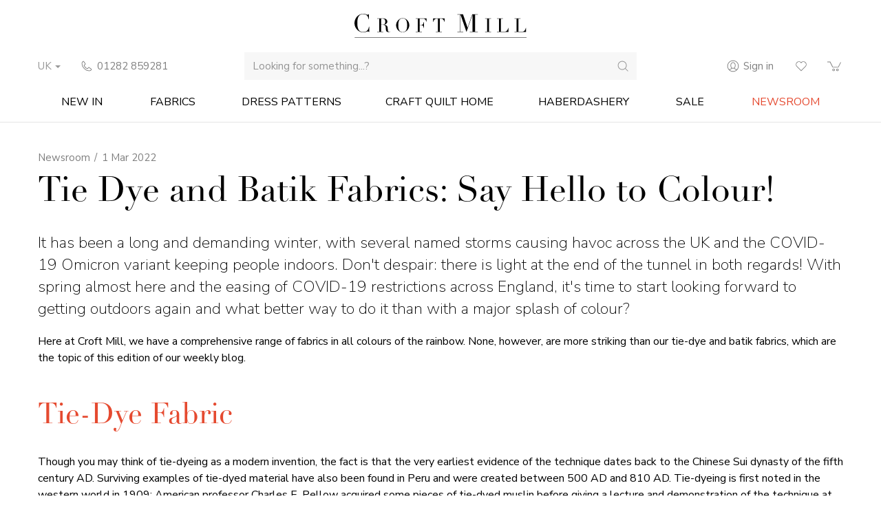

--- FILE ---
content_type: text/html; charset=utf-8
request_url: https://www.croftmill.co.uk/tie-dye-and-batik-fabrics-say-hello-to-colour
body_size: 15696
content:
<!DOCTYPE html>
<html lang="en-gb" prefix="og: http://ogp.me/ns#" class="blog-article-page">
	<head>
		<title>Tie Dye and Batik Fabrics: Say Hello to Colour!</title>
		<script>window.app={documentReady:[],windowLoad:[],extensions:{}};document.cookie='pxRatio='+(window.devicePixelRatio||1)+'; expires='+new Date(new Date().getTime()+1000*3600*24*365).toUTCString()+'; path=/; samesite=None; Secure';</script>
		<base target="_top" />
		<meta charset="utf-8" />
		<meta name="description" content="Add colour to your crafts with batik and tie dye fabri" />
		<meta name="keywords" content="blogs, craft blog, sewing blogs, all about fabric, fabric news, croft mill blog, fabric blog, dressmaking blog," />
		<meta name="author" content="Croft Mill UK Ltd." />
		<meta name="viewport" content="width=device-width, initial-scale=1" />
		<meta name="googlebot" content="noodp" />
		<meta name="apple-mobile-web-app-title" content="Croft Mill" />
		<meta property="og:type" content="article" />
		<meta property="og:url" content="https://www.croftmill.co.uk/tie-dye-and-batik-fabrics-say-hello-to-colour" />
		<meta property="og:title" content="Tie Dye and Batik Fabrics: Say Hello to Colour!" />
		<meta property="og:description" content="Add colour to your crafts with batik and tie dye fabri" />
		<meta property="og:image" content="https://www.croftmill.co.uk/images/pictures/2022/03-march-2022/batik_fabric_abstract_multi_c_full_print-(1200x630-ffffff).jpg" />
		<meta property="og:image:secure_url" content="https://www.croftmill.co.uk/images/pictures/2022/03-march-2022/batik_fabric_abstract_multi_c_full_print-(1200x630-ffffff).jpg" />
		<meta property="og:image:type" content="image/jpeg" />
		<meta property="og:image:width" content="1200" />
		<meta property="og:image:height" content="630" />
		<meta property="og:locale" content="en_GB" />
		<meta property="og:locale:alternate" content="fr" />
		<meta property="og:updated_time" content="2022-05-05T14:07:18+01:00" />
		<meta property="og:site_name" content="Croft Mill" />
		<meta property="article:published_time" content="2022-03-01T15:11:00+00:00" />
		<meta property="article:modified_time" content="2022-05-05T14:07:18+01:00" />
		<meta name="twitter:card" content="summary_large_image" />
		<meta name="twitter:title" content="Tie Dye and Batik Fabrics: Say Hello to Colour!" />
		<meta name="twitter:description" content="Add colour to your crafts with batik and tie dye fabri" />
		<meta name="twitter:image" content="https://www.croftmill.co.uk/images/pictures/2022/03-march-2022/batik_fabric_abstract_multi_c_full_print-(840x840).jpg" />
		<link rel="icon" type="image/png" sizes="192x192" href="/i/favicon-192x192.png" />
		<link rel="icon" type="image/png" sizes="32x32" href="/i/favicon-32x32.png" />
		<link rel="apple-touch-icon" href="/i/apple-touch-icon.png" />
		<link rel="alternate" type="application/rss+xml" href="/rss.xml" title="RSS" />
		<link rel="preconnect" href="https://fonts.gstatic.com/" crossorigin />
		<link rel="stylesheet" href="https://fonts.googleapis.com/css?family=Nunito+Sans:200,200i,300,300i,400,400i,600,600i,700,700i,800,800i,900,900i&amp;display=swap" media="print" onload="this.media='all'" />
		<link rel="preload" href="https://use.typekit.net/dxa1thh.css" as="style" />
		<link rel="stylesheet" href="https://use.typekit.net/dxa1thh.css" media="print" onload="this.media='all'" />
		<link rel="stylesheet" href="/main.css" />
		<script async src="/main.js"></script>
		<link rel="alternate" hreflang="en-gb" href="https://www.croftmill.co.uk/tie-dye-and-batik-fabrics-say-hello-to-colour" />
		<link rel="alternate" hreflang="fr" href="https://www.croftmill.fr/tie-dye-and-batik-fabrics-say-hello-to-colour" />
		<meta name="norton-safeweb-site-verification" content="-w0bar0chgks78xv1yxlhh5219lq0erh5b064merag08l5p4aaji27akhiu9zuz82n6ureyggzn2cvcxblmnsn7-9ygf0o6fii0t5f9hqx9syzg3nyyqtyu4q8vfyj0n" />
		<meta name="facebook-domain-verification" content="dspuqi8wk30jmv7mmxfjtell294tkn" />
		<script src="https://cdnapp.websitepolicies.net/widgets/cookies/ijvlbyjb.js" defer></script>
		<script async src="https://www.googletagmanager.com/gtag/js?id=UA-12589858-1"></script>
		<script>window.dataLayer=window.dataLayer||[];function gtag(){dataLayer.push(arguments);}
gtag('js',new Date());gtag('config',"UA-12589858-1");gtag('config',"UA-38855975-1");gtag('config',"G-Z5HLB0RCNZ");gtag('config',"AW-709942614");</script>
		<script>(function(w,d,s,l,i){w[l]=w[l]||[];w[l].push({'gtm.start':new Date().getTime(),event:'gtm.js'});var f=d.getElementsByTagName(s)[0],j=d.createElement(s),dl=l!='dataLayer'?'&l='+l:'';j.async=true;j.src='https://www.googletagmanager.com/gtm.js?id='+i+dl;f.parentNode.insertBefore(j,f);})(window,document,'script','dataLayer',"GTM-WFFQHFL");</script>
		<script>!function(f,b,e,v,n,t,s){if(f.fbq)return;n=f.fbq=function(){n.callMethod?n.callMethod.apply(n,arguments):n.queue.push(arguments)};if(!f._fbq)f._fbq=n;n.push=n;n.loaded=!0;n.version='2.0';n.queue=[];t=b.createElement(e);t.async=!0;t.src=v;s=b.getElementsByTagName(e)[0];s.parentNode.insertBefore(t,s)}(window,document,'script','https://connect.facebook.net/en_US/fbevents.js');fbq('init','2364979797013295');fbq('track','PageView');</script>
		<script>!function(w,d,t){w.TiktokAnalyticsObject=t;var ttq=w[t]=w[t]||[];ttq.methods=["page","track","identify","instances","debug","on","off","once","ready","alias","group","enableCookie","disableCookie"],ttq.setAndDefer=function(t,e){t[e]=function(){t.push([e].concat(Array.prototype.slice.call(arguments,0)))}};for(var i=0;i<ttq.methods.length;i++)ttq.setAndDefer(ttq,ttq.methods[i]);ttq.instance=function(t){for(var e=ttq._i[t]||[],n=0;n<ttq.methods.length;n++)ttq.setAndDefer(e,ttq.methods[n]);return e},ttq.load=function(e,n){var i="https://analytics.tiktok.com/i18n/pixel/events.js";ttq._i=ttq._i||{},ttq._i[e]=[],ttq._i[e]._u=i,ttq._t=ttq._t||{},ttq._t[e]=+new Date,ttq._o=ttq._o||{},ttq._o[e]=n||{};var o=document.createElement("script");o.type="text/javascript",o.async=!0,o.src=i+"?sdkid="+e+"&lib="+t;var a=document.getElementsByTagName("script")[0];a.parentNode.insertBefore(o,a)};ttq.load('C58U97FB3D4MMMSM6MBG');ttq.page();}(window,document,'ttq');</script>
	</head>
	<body>
		<div id="app">
			<header class="common">
				<div class="wrap">
					<h1>Croft Mill</h1>
					<div class="master-group">
						<div class="wrap">
							<div class="row">
								<div class="col-sm-3">
									<div class="icon-navigation-group">
										<div class="wrap">
		<div class="language-navigation">
			<form action="/tie-dye-and-batik-fabrics-say-hello-to-colour" method="post" autocomplete="off">
				<div class="pseudo-select">
					<label>UK<span class="caret"></span></label>
					<select name="uilang">
						<option value="https://www.croftmill.co.uk/tie-dye-and-batik-fabrics-say-hello-to-colour" selected="selected">UK</option>
						<option value="https://www.croftmill.fr/tie-dye-and-batik-fabrics-say-hello-to-colour">FR</option>
					</select>
				</div>
			</form>
		</div>
		<nav class="telephone-navigation">
			<ul>
				<li><a href="tel:01282859281"><span>01282 859281</span></a></li>
			</ul>
		</nav>
										</div>
									</div>
								</div>
								<div class="col-sm-6">
		<div class="logo"><span><a href="/"><img
			src="/i/logo.svg"
			alt="Croft Mill"
		/></a></span></div>
		<div class="search">
			<form
				action="/search"
				method="get"
			>
				<div class="wrap">
					<span><input
						type="text"
						name="keywords"
						value=""
						placeholder="Looking for something...?"
					/></span>
					<span><input
						type="submit"
						value="Search"
					/></span>
				</div>
			</form>
		</div>
								</div>
								<div class="col-sm-3">
									<button type="button" class="main-navigation-toggle" data-toggle="collapse" data-target="#main-navigation"><span><s></s><s></s><s></s></span></button>
									<div class="icon-navigation-group">
										<div class="wrap">
		<nav class="member-navigation">
			<ul>
				<li><a href="/your-account"><span>Sign in</span></a></li>
			</ul>
		</nav>
		<nav class="wish-list-navigation">
			<ul>
				<li><a href="/wish-list" data-mode="0" data-count="0"><span>Wish list</span></a></li>
			</ul>
		</nav>
		<nav class="basket-navigation">
			<ul>
				<li><a href="/basket" data-mode="0" data-count="0" title="Please place your order and we will contact you if we need to."><span>Shopping basket</span></a></li>
			</ul>
		</nav>
										</div>
									</div>
								</div>
							</div>
						</div>
					</div>
					<div class="slave-group collapse" id="main-navigation">
						<div class="wrap">
		<div class="search">
			<form
				action="/search"
				method="get"
			>
				<div class="wrap">
					<span><input
						type="text"
						name="keywords"
						value=""
						placeholder="Looking for something...?"
					/></span>
					<span><input
						type="submit"
						value="Search"
					/></span>
				</div>
			</form>
		</div>
		<nav class="main-navigation">
			<ul>
				<li data-category-id="42"><a href="/new-and-restocked" title="We regularly add new fabrics to our online store every week, please check out our selection of fabrics, patterns and accessories for dressmaking and crafts."><span>New In</span></a></li>
				<li class="dropdown" data-category-id="18068" data-has-children><a href="/buy-fabrics-online-croft-mill-uk-ltd" title="Choose from over 3000 dressmaking fabrics stocked in our warehouse and available to online. We have a fabulous range of dress fabrics. Shop Now!" class="dropdown-toggle" data-toggle="dropdown"><span>Fabrics</span></a>
					<ul class="dropdown-menu">
						<li><a href="/5-star-fabrics-reviewed-by-you-2">5 Star Fabrics - Reviewed by You</a></li>
						<li>
							<a href="/dress-fabrics" data-toggle="collapse" data-target="#collapse-category-11">Dressmaking Fabrics<s class="caret"></s></a>
							<div class="collapse" id="collapse-category-11">
								<ul>
									<li><a href="/black-dress-fabrics">Black Dress Fabric</a></li>
									<li><a href="/crepe-dress-fabrics">Crepe</a></li>
									<li><a href="/taffeta-brocade-dressmaking-fabric">Taffeta | Brocade Fabrics</a></li>
									<li><a href="/crepe-de-chine">Crepe de Chine</a></li>
									<li>
										<a href="/satin-dress-fabrics" data-toggle="collapse" data-target="#collapse-category-582268">Satin<s class="caret"></s></a>
										<div class="collapse" id="collapse-category-582268">
											<ul>
												<li><a href="/duchess-satin-fabric">Duchess Satin</a></li>
											</ul>
										</div>
									</li>
									<li><a href="/chiffon-and-sheer-dressmaking-fabrics">Chiffon</a></li>
									<li><a href="/georgette-dressmaking-fabric">Georgette</a></li>
									<li><a href="/lace-dressmaking-fabrics">Lace | Net Fabric</a></li>
									<li><a href="/velvet-velour-moleskin-fabrics">Velvet &amp; Velour</a></li>
									<li><a href="/scuba">Scuba</a></li>
									<li><a href="/sequin-dressmaking-fabrics">Sequins</a></li>
									<li><a href="/dress-metallics">Metallics</a></li>
									<li><a href="/pleated-crinkle-dressmaking-fabrics">Pleated &amp; Crinkle</a></li>
									<li><a href="/batik-fabrics?cat=1639426">Batik &amp; Tie Dye Fabrics</a></li>
									<li><a href="/stitched-and-embroidered-dressmaking-fabrics">Stitched &amp; Embroidered</a></li>
									<li><a href="/boucle-dressmaking-fabric">Bouclé Fabric</a></li>
								</ul>
							</div>
						</li>
						<li>
							<a href="/bridal-fabrics" data-toggle="collapse" data-target="#collapse-category-128194">Bridal Fabrics<s class="caret"></s></a>
							<div class="collapse" id="collapse-category-128194">
								<ul>
									<li><a href="/silk-fabrics?cat=1789438">Silk</a></li>
									<li><a href="/lace-dressmaking-fabrics?cat=1789439">Lace | Net Fabric</a></li>
								</ul>
							</div>
						</li>
						<li><a href="/childrenswear-fabric">Childrenswear Fabric</a></li>
						<li><a href="/fabrics-broderie-anglaise">Broderie Anglaise</a></li>
						<li>
							<a href="/cotton-fabric" data-toggle="collapse" data-target="#collapse-category-25">Cotton Fabrics<s class="caret"></s></a>
							<div class="collapse" id="collapse-category-25">
								<ul>
									<li><a href="/cotton-poplin">Cotton Poplin Fabric</a></li>
									<li><a href="/cotton-dressmaking-fabrics">Cotton Dress Fabrics</a></li>
									<li>
										<a href="/cotton-lawn-dressmaking-fabric" data-toggle="collapse" data-target="#collapse-category-76">Cotton Lawn<s class="caret"></s></a>
										<div class="collapse" id="collapse-category-76">
											<ul>
												<li><a href="/pima-cotton-lawn-fabric">Pima Cotton Lawn</a></li>
											</ul>
										</div>
									</li>
									<li><a href="/cotton-shirting-and-dressmaking-fabrics">Cotton Shirting</a></li>
									<li><a href="/cotton-voile-muslin-fabric">Cotton Voile &amp; Muslin</a></li>
									<li><a href="/double-gauze">Double Gauze</a></li>
									<li><a href="/brushed-cotton-fabrics-winceyette-flannel-fabric">Brushed Cotton</a></li>
									<li><a href="/cotton-jersey-material?cat=3022581">Cotton Jersey</a></li>
									<li><a href="/white-cotton-fabrics">White Cotton Fabric</a></li>
									<li><a href="/plain-cotton-and-polycotton">Plain and Printed Polycotton Fabric</a></li>
									<li><a href="/unbleached-cotton-fabric">Unbleached Cotton</a></li>
								</ul>
							</div>
						</li>
						<li><a href="/buy-calico-and-muslin-fabrics-online">Calico &amp; Muslin</a></li>
						<li><a href="/chambray-fabric">Chambray</a></li>
						<li><a href="/corduroy-and-needlecord-fabric">Corduroy</a></li>
						<li>
							<a href="/deadstock-fabric" data-toggle="collapse" data-target="#collapse-category-3726646">Deadstock Fabric<s class="caret"></s></a>
							<div class="collapse" id="collapse-category-3726646">
								<ul>
									<li><a href="/deadstock-denim-italian-cotton-fabrics?cat=3751647">Italian Deadstock Denim</a></li>
								</ul>
							</div>
						</li>
						<li>
							<a href="/denim-fabric" data-toggle="collapse" data-target="#collapse-category-69">Denim<s class="caret"></s></a>
							<div class="collapse" id="collapse-category-69">
								<ul>
									<li><a href="/lightweight-denim-fabric">Lightweight Denim Fabric</a></li>
									<li><a href="/mid-weight-denim-fabric">Mid Weight Denim Fabric</a></li>
									<li><a href="/heavy-weight-denim">Heavy Weight Denim</a></li>
									<li><a href="/deadstock-denim-italian-cotton-fabrics">Italian Deadstock Denim</a></li>
									<li><a href="/japanese-denim-deadstock-fabric">Japanese Denim</a></li>
									<li><a href="/denim-fabric-stretch-denim">Stretch Denim</a></li>
								</ul>
							</div>
						</li>
						<li><a href="/drill-twill-chino-and-cotton-trouser-fabrics">Drill, Twill, Chino Trouser Fabrics</a></li>
						<li>
							<a href="/designer-fabrics-for-dressmaking" data-toggle="collapse" data-target="#collapse-category-102">Ex Designer &amp; Branded<s class="caret"></s></a>
							<div class="collapse" id="collapse-category-102">
								<ul>
									<li><a href="/carrington">Carrington</a></li>
									<li><a href="/john-kaldor-dressmaking-fabrics">John Kaldor</a></li>
									<li><a href="/john-louden-2">John Louden - Fashion</a></li>
									<li><a href="/liberty-art-fabrics">Liberty Art Fabrics</a></li>
									<li><a href="/stof-branded-fabrics">Stof Fabrics</a></li>
									<li><a href="/voyage-morlich-poplin-cotton-dressmaking-fabrics">Voyage</a></li>
									<li><a href="/fibre-mood-magazines-fabrics">Fibre Mood Fabrics</a></li>
									<li><a href="/qjutie-and-the-qjutest-fabrics">Qjutie &amp; The Qjutest</a></li>
								</ul>
							</div>
						</li>
						<li><a href="/evening-and-party-wear-fabrics">Evening &amp; Party Wear Fabrics</a></li>
						<li>
							<a href="/fleece-and-quilted-fleece-fabrics" data-toggle="collapse" data-target="#collapse-category-50">Fleece &amp; Quilted Fabrics<s class="caret"></s></a>
							<div class="collapse" id="collapse-category-50">
								<ul>
									<li><a href="/soft-shell-fleece">Soft Shell Fleece</a></li>
									<li><a href="/super-soft-fleece">Fleece</a></li>
									<li><a href="/quilted-fabrics">Quilted Fabrics</a></li>
								</ul>
							</div>
						</li>
						<li><a href="/faux-fur-peachskin">Faux Fur &amp; Peachskin</a></li>
						<li><a href="/faux-leather-and-faux-suede">Faux Leather &amp; Suede</a></li>
						<li><a href="/gingham-fabrics">Gingham</a></li>
						<li>
							<a href="/jersey-fabrics" data-toggle="collapse" data-target="#collapse-category-100">Jersey Fabrics<s class="caret"></s></a>
							<div class="collapse" id="collapse-category-100">
								<ul>
									<li><a href="/cotton-jersey-material">Cotton Jersey</a></li>
									<li><a href="/viscose-jersey-fabric">Viscose Jersey</a></li>
									<li><a href="/polyester-jersey">Polyester &amp; Acrylic Knitted Jersey</a></li>
									<li><a href="/ponte-roma-jersey-fabric">Ponte Roma</a></li>
									<li><a href="/sweatshirt-fabrics">Sweatshirting</a></li>
									<li><a href="/french-terry-fabric">French Terry Fabric</a></li>
									<li><a href="/knitted-jumper-fabrics">Knitted Jumper Fabrics</a></li>
								</ul>
							</div>
						</li>
						<li><a href="/interfacing">Interfacing</a></li>
						<li><a href="/linen">Linen</a></li>
						<li>
							<a href="/lining-fabrics-tailors-lining-fabrics" data-toggle="collapse" data-target="#collapse-category-35">Lining Fabrics<s class="caret"></s></a>
							<div class="collapse" id="collapse-category-35">
								<ul>
									<li><a href="/acetate-linings">Acetate Lining</a></li>
									<li><a href="/bemberg-linings">Bemberg™ Linings</a></li>
									<li><a href="/cotton-lining">Cotton Lining</a></li>
									<li><a href="/polyester-dress-lining">Polyester Lining</a></li>
									<li><a href="/stretch-dress-lining">Stretch Dress Lining</a></li>
									<li><a href="/viscose-dress-linings">Viscose Linings</a></li>
								</ul>
							</div>
						</li>
						<li>
							<a href="/organic-fabrics" data-toggle="collapse" data-target="#collapse-category-1433390">Organic &amp; Sustainable<s class="caret"></s></a>
							<div class="collapse" id="collapse-category-1433390">
								<ul>
									<li><a href="/bamboo-fabric">Bamboo</a></li>
								</ul>
							</div>
						</li>
						<li><a href="/polyester-dressmaking-fabrics">Polyester</a></li>
						<li><a href="/fabrics-qjutie-and-the-qjutest">Qjutie &amp; The Qjutest</a></li>
						<li><a href="/seersucker-fabrics">Seersucker</a></li>
						<li><a href="/silk-fabrics">Silk</a></li>
						<li><a href="/stretch-woven-fabric">Stretch Woven Fabric</a></li>
						<li><a href="/towelling-fabrics">Towelling Fabrics</a></li>
						<li><a href="/tweed-dressmaking-fabrics">Tweed Dressmaking Fabrics</a></li>
						<li>
							<a href="/viscose-rayon-dress-fabric" data-toggle="collapse" data-target="#collapse-category-71180">Viscose<s class="caret"></s></a>
							<div class="collapse" id="collapse-category-71180">
								<ul>
									<li><a href="/viscose-dress-fabric-tencel">Tencel</a></li>
									<li><a href="/viscose-challis-fabrics">Viscose Challis Fabrics</a></li>
									<li><a href="/viscose-twill-fabric">Viscose Twill</a></li>
									<li><a href="/viscose-jersey-fabric?cat=1520405">Viscose Jersey</a></li>
								</ul>
							</div>
						</li>
						<li>
							<a href="/waterproof-water-resistant-fabrics" data-toggle="collapse" data-target="#collapse-category-12">Waterproof &amp; Water Resistant<s class="caret"></s></a>
							<div class="collapse" id="collapse-category-12">
								<ul>
									<li><a href="/outdoor-covering-and-furnishing-fabrics">Outdoor Covering &amp; Furnishing Fabrics</a></li>
									<li><a href="/breathable-water-resistant-fabrics">Breathable Water Resistant Fabrics</a></li>
									<li><a href="/british-millerain-fabric">British Millerain Fabric</a></li>
									<li><a href="/ex-designer-outdoor-wear">Ex-Designer Outdoor Wear</a></li>
									<li><a href="/waterproof-water-resistant-canvas-fabrics">Water Resistant Canvas Fabrics</a></li>
									<li><a href="/waxed-cotton-fabric">Waxed Cotton Fabric</a></li>
								</ul>
							</div>
						</li>
						<li>
							<a href="/wool-fabric" data-toggle="collapse" data-target="#collapse-category-10">Wool Fabrics<s class="caret"></s></a>
							<div class="collapse" id="collapse-category-10">
								<ul>
									<li><a href="/british-wool-cloth">British Wool Cloth</a></li>
									<li><a href="/wool-coating-jacketing-fabric">Wool Coating &amp; Jacketing</a></li>
									<li><a href="/wool-suiting-fabric">Wool Suiting</a></li>
									<li><a href="/wool-fabric-suitable-for-furnishing">Wool Furnishing Fabric</a></li>
									<li><a href="/boiled-wool-fabrics">Boiled Wool</a></li>
									<li><a href="/wool-tartan-cloth">Wool Tartan</a></li>
									<li><a href="/cashmere-fabric">Cashmere Fabric</a></li>
								</ul>
							</div>
						</li>
						<li>
							<a href="/autumn-and-winter-dressmaking-fabrics" data-toggle="collapse" data-target="#collapse-category-1935456">Autumn &amp; Winter Dress Fabrics<s class="caret"></s></a>
							<div class="collapse" id="collapse-category-1935456">
								<ul>
									<li><a href="/brushed-cotton-fabrics-winceyette-flannel-fabric?cat=1939457">Brushed Cotton</a></li>
									<li><a href="/breathable-water-resistant-fabrics?cat=1939462">Breathable Water Resistant Fabrics</a></li>
									<li><a href="/boucle-dressmaking-fabric?cat=1939459">Bouclé Fabric</a></li>
									<li><a href="/corduroy-and-needlecord-fabric?cat=1939460">Corduroy</a></li>
									<li><a href="/sweatshirt-fabrics?cat=1939463">Sweatshirting</a></li>
									<li><a href="/velvet-velour-moleskin-fabrics?cat=1939461">Velvet &amp; Velour</a></li>
									<li><a href="/viscose-twill-fabric?cat=1939458">Viscose Twill</a></li>
									<li><a href="/ponte-roma-jersey-fabric?cat=1939464">Ponte Roma</a></li>
									<li>
										<a href="/wool-fabric?cat=1939465" data-toggle="collapse" data-target="#collapse-category-10-1939465">Wool Fabrics<s class="caret"></s></a>
										<div class="collapse" id="collapse-category-10-1939465">
											<ul>
												<li><a href="/british-wool-cloth?cat=1939465">British Wool Cloth</a></li>
												<li><a href="/wool-coating-jacketing-fabric?cat=1939465">Wool Coating &amp; Jacketing</a></li>
												<li><a href="/wool-suiting-fabric?cat=1939465">Wool Suiting</a></li>
												<li><a href="/wool-fabric-suitable-for-furnishing?cat=1939465">Wool Furnishing Fabric</a></li>
												<li><a href="/boiled-wool-fabrics?cat=1939465">Boiled Wool</a></li>
												<li><a href="/wool-tartan-cloth?cat=1939465">Wool Tartan</a></li>
												<li><a href="/cashmere-fabric?cat=1939465">Cashmere Fabric</a></li>
											</ul>
										</div>
									</li>
								</ul>
							</div>
						</li>
						<li><a href="/boiled-fleece-wool-and-patterns">Boiled, Fleece Wool &amp; Patterns</a></li>
						<li><a href="/coating-and-lining-fabrics-for-the-season">Coating &amp; Lining Fabrics</a></li>
						<li>
							<a href="/coating-fabrics" data-toggle="collapse" data-target="#collapse-category-1858452">Coating &amp; Jacketing Fabrics<s class="caret"></s></a>
							<div class="collapse" id="collapse-category-1858452">
								<ul>
									<li><a href="/wool-coating-jacketing-fabric?cat=1895453">Wool Coating &amp; Jacketing</a></li>
									<li>
										<a href="/fleece-and-quilted-fleece-fabrics?cat=1933455" data-toggle="collapse" data-target="#collapse-category-50-1933455">Fleece &amp; Quilted Fabrics<s class="caret"></s></a>
										<div class="collapse" id="collapse-category-50-1933455">
											<ul>
												<li><a href="/soft-shell-fleece?cat=1933455">Soft Shell Fleece</a></li>
												<li><a href="/super-soft-fleece?cat=1933455">Fleece</a></li>
												<li><a href="/quilted-fabrics?cat=1933455">Quilted Fabrics</a></li>
											</ul>
										</div>
									</li>
									<li><a href="/breathable-water-resistant-fabrics?cat=1972467">Breathable Water Resistant Fabrics</a></li>
									<li><a href="/heavy-weight-denim?cat=1996468">Heavy Weight Denim</a></li>
									<li><a href="/tweed-dressmaking-fabrics?cat=2021469">Tweed Dressmaking Fabrics</a></li>
									<li><a href="/boucle-dressmaking-fabric?cat=2047470">Bouclé Fabric</a></li>
								</ul>
							</div>
						</li>
						<li>
							<a href="/european-dress-fabrics" data-toggle="collapse" data-target="#collapse-category-324224">European Dress Fabrics<s class="caret"></s></a>
							<div class="collapse" id="collapse-category-324224">
								<ul>
									<li><a href="/made-in-britain-british-dressmaking-fabrics">Made In Britain</a></li>
									<li><a href="/made-in-italy-dress-fabrics">Made In Italy</a></li>
								</ul>
							</div>
						</li>
						<li><a href="/italian-wool-suiting-and-linings">Italian Wool Suiting &amp; Linings</a></li>
						<li><a href="/silk-and-linen">Silk and Linen</a></li>
						<li><a href="/prom-and-special-occasion-fabrics">Special Occasion Dress Fabrics</a></li>
						<li>
							<a href="/spring-and-summer-dress-fabric-collection" data-toggle="collapse" data-target="#collapse-category-3056585">Spring &amp; Summer Dress Fabrics<s class="caret"></s></a>
							<div class="collapse" id="collapse-category-3056585">
								<ul>
									<li><a href="/viscose-challis-fabrics?cat=3058586">Viscose Challis Fabrics</a></li>
									<li>
										<a href="/cotton-lawn-dressmaking-fabric?cat=3058587" data-toggle="collapse" data-target="#collapse-category-76-3058587">Cotton Lawn<s class="caret"></s></a>
										<div class="collapse" id="collapse-category-76-3058587">
											<ul>
												<li><a href="/pima-cotton-lawn-fabric?cat=3058587">Pima Cotton Lawn</a></li>
											</ul>
										</div>
									</li>
									<li><a href="/cotton-voile-muslin-fabric?cat=3058588">Cotton Voile &amp; Muslin</a></li>
									<li><a href="/linen?cat=3058589">Linen</a></li>
								</ul>
							</div>
						</li>
						<li><a href="/gift-vouchers">Gift Vouchers</a></li>
					</ul>
				</li>
				<li class="dropdown" data-category-id="2082478" data-has-children><a href="/dress-patterns-dressmaking" title="Find inspiration from a wide choice of dressmaking and sewing patterns. Scroll through a variety of jacket, tunic, dress, pants and jean patterns. Shop Now!" class="dropdown-toggle" data-toggle="dropdown"><span>Dress Patterns</span></a>
					<ul class="dropdown-menu">
						<li><a href="/best-selling-sewing-patterns">Best Selling Patterns</a></li>
						<li><a href="/5-star-rated-patterns">5 Star Rated Patterns</a></li>
						<li><a href="/sewing-pattern-clearance-sale?cat=3928689">15% Off Pattern Clearance Sale</a></li>
						<li><a href="/jersey-and-knit-patterns">Jersey &amp; Knit Patterns</a></li>
						<li>
							<a href="/sewing-dress-patterns-by-garment-type" data-toggle="collapse" data-target="#collapse-category-2784553">Shop By Garment Type<s class="caret"></s></a>
							<div class="collapse" id="collapse-category-2784553">
								<ul>
									<li><a href="/t-shirts-and-tops-patterns">T-Shirts &amp; Tops</a></li>
									<li><a href="/shirts-and-blouses-patterns">Shirts &amp; Blouses</a></li>
									<li><a href="/sweatshirts-and-jumpers">Sweatshirts &amp; Jumpers</a></li>
									<li><a href="/dress-patterns">Dresses</a></li>
									<li><a href="/skirt-patterns">Skirts</a></li>
									<li><a href="/tunic-dressmaking-pattern-type">Tunics</a></li>
									<li><a href="/jumpsuit-and-playsuit-sewing-patterns">Jumpsuits &amp; Playsuits</a></li>
									<li><a href="/trousers-and-shorts">Trousers &amp; Shorts</a></li>
									<li><a href="/coats-and-jackets-patterns">Coats &amp; Jackets</a></li>
									<li><a href="/cardigan-sewing-patterns">Cardigans</a></li>
									<li><a href="/blazers-and-waistcoats-sewing-patterns">Blazers &amp; Waistcoats</a></li>
									<li><a href="/nightwear-and-pyjama-sewing-dress-patterns">Nightwear &amp; Pyjamas</a></li>
									<li><a href="/bags-backpacks-sewing-patterns">Bags</a></li>
									<li><a href="/swimwear-sewing-patterns">Swimwear</a></li>
									<li><a href="/mens-wear-sewing-patterns">Men's Wear</a></li>
									<li><a href="/childrens-wear-sewing-patterns">Children's Wear</a></li>
								</ul>
							</div>
						</li>
						<li>
							<a href="/dress-patterns-dressmaking-by-difficulty-level" data-toggle="collapse" data-target="#collapse-category-2696549">Shop By Difficulty Level<s class="caret"></s></a>
							<div class="collapse" id="collapse-category-2696549">
								<ul>
									<li><a href="/beginners-sewing-patterns">Beginner</a></li>
									<li><a href="/intermediate-sewing-patterns">Intermediate</a></li>
									<li><a href="/advanced-sewing-patterns">Advanced</a></li>
								</ul>
							</div>
						</li>
						<li>
							<a href="/pattern-magazines" data-toggle="collapse" data-target="#collapse-category-3828666">Pattern Magazines<s class="caret"></s></a>
							<div class="collapse" id="collapse-category-3828666">
								<ul>
									<li><a href="/fibre-mood-sewing-pattern-magazines">Fibre Mood Magazine</a></li>
									<li><a href="/tauko-magazine">TAUKO Magazine</a></li>
									<li><a href="/qjutie-and-the-qjutest-pattern-magaizne">Qjutie &amp; The Qjutest Magazine</a></li>
								</ul>
							</div>
						</li>
						<li><a href="/plus-size-sewing-patterns">Plus Size Patterns</a></li>
						<li><a href="/cashmerette-sewing-patterns">Cashmerette</a></li>
						<li><a href="/chalk-and-notch-sewing-patterns">Chalk and Notch Patterns</a></li>
						<li><a href="/closet-core-patterns">Closet Core Patterns</a></li>
						<li><a href="/fibre-mood-sewing-pattern-magazines?cat=4032731">Fibre Mood Magazine</a></li>
						<li><a href="/folkwear-sewing-patterns">Folkwear Patterns</a></li>
						<li><a href="/friday-pattern-company">Friday Pattern Company</a></li>
						<li><a href="/grainline-studio-sewing-patterns">Grainline Studio</a></li>
						<li><a href="/jalie-sewing-patterns">Jalie</a></li>
						<li><a href="/liesl-and-co-sewing-patterns">Liesl + Co</a></li>
						<li><a href="/made-by-rae-sewing-patterns">Made By Rae</a></li>
						<li><a href="/megan-nielsen-sewing-patterns">Megan Nielsen</a></li>
						<li><a href="/maison-fauve-sewing-patterns">Maison Fauve</a></li>
						<li><a href="/maven-sewing-patterns">Maven Patterns</a></li>
						<li><a href="/merchant-and-mills-sewing-patterns">Merchant &amp; Mills</a></li>
						<li><a href="/monsterfabriken-sewing-patterns">Monsterfabriken</a></li>
						<li><a href="/named-clothing-sewing-patterns">Named Clothing</a></li>
						<li><a href="/noodlehead-sewing-patterns">Noodlehead</a></li>
						<li><a href="/ploen-sewing-patterns">Ploen Patterns</a></li>
						<li><a href="/puff-and-pencil-patterns">Puff and Pencil</a></li>
						<li><a href="/qjutie-and-the-qjutest-pattern-magaizne?cat=4049733">Qjutie &amp; The Qjutest Magazine</a></li>
						<li><a href="/sewaholic-sewing-patterns">Sewaholic</a></li>
						<li><a href="/sew-house-seven-sewing-patterns">Sew House Seven</a></li>
						<li><a href="/sew-liberated-sewing-patterns">Sew Liberated</a></li>
						<li><a href="/sew-to-grow-sewing-patterns">Sew To Grow</a></li>
						<li><a href="/sirena-sewing-patterns">Sirena Patterns</a></li>
						<li><a href="/size-me-sewing-patterns">Size Me Sewing</a></li>
						<li><a href="/style-arc-sewing-patterns">Style Arc</a></li>
						<li><a href="/tauko-magazine?cat=4040732">TAUKO Magazine</a></li>
						<li><a href="/tessuti-fabrics-sewing-patterns">Tessuti Fabrics</a></li>
						<li><a href="/the-assembly-line-sewing-patterns">The Assembly Line</a></li>
						<li><a href="/the-avid-seamstress-sewing-patterns">The Avid Seamstress</a></li>
						<li><a href="/the-sewing-workshop">The Sewing Workshop</a></li>
						<li><a href="/thread-theory-designs-sewing-patterns">Thread Theory Designs</a></li>
						<li><a href="/tilly-and-the-buttons">Tilly and the Buttons</a></li>
						<li><a href="/true-bias-sewing-patterns">True Bias</a></li>
						<li><a href="/vikisews-sewing-patterns">Vikisews</a></li>
						<li><a href="/wardrobe-by-me-sewing-patterns">Wardrobe by Me</a></li>
					</ul>
				</li>
				<li class="dropdown" data-category-id="18076" data-has-children><a href="/craft-fabrics-fat-quarters-quilting-material" title="Fabric for craft, bag making, quilting and the home" class="dropdown-toggle" data-toggle="dropdown"><span>Craft Quilt Home</span></a>
					<ul class="dropdown-menu">
						<li><a href="/canvas">Canvas</a></li>
						<li><a href="/buy-calico-and-muslin-fabrics-online?cat=1591422">Calico &amp; Muslin</a></li>
						<li>
							<a href="/cotton-lawn-dressmaking-fabric?cat=1544409" data-toggle="collapse" data-target="#collapse-category-76-1544409">Cotton Lawn<s class="caret"></s></a>
							<div class="collapse" id="collapse-category-76-1544409">
								<ul>
									<li><a href="/pima-cotton-lawn-fabric?cat=3058587">Pima Cotton Lawn</a></li>
								</ul>
							</div>
						</li>
						<li><a href="/printed-cotton-poplin-for-dressmaking-and-crafts">Cotton Poplin Prints</a></li>
						<li><a href="/cork-leather">Cork/ Cork Leather</a></li>
						<li><a href="/fat-quarters">Fat Quarters</a></li>
						<li><a href="/faux-leather-and-faux-suede?cat=1635423">Faux Leather &amp; Suede</a></li>
						<li><a href="/wadding">Wadding</a></li>
						<li>
							<a href="/waterproof-water-resistant-fabrics?cat=1554419" data-toggle="collapse" data-target="#collapse-category-12-1554419">Waterproof &amp; Water Resistant<s class="caret"></s></a>
							<div class="collapse" id="collapse-category-12-1554419">
								<ul>
									<li><a href="/outdoor-covering-and-furnishing-fabrics?cat=1554419">Outdoor Covering &amp; Furnishing Fabrics</a></li>
									<li><a href="/breathable-water-resistant-fabrics?cat=1554419">Breathable Water Resistant Fabrics</a></li>
									<li><a href="/british-millerain-fabric?cat=1554419">British Millerain Fabric</a></li>
									<li><a href="/ex-designer-outdoor-wear?cat=1554419">Ex-Designer Outdoor Wear</a></li>
									<li><a href="/waterproof-water-resistant-canvas-fabrics?cat=1554419">Water Resistant Canvas Fabrics</a></li>
									<li><a href="/waxed-cotton-fabric?cat=1554419">Waxed Cotton Fabric</a></li>
								</ul>
							</div>
						</li>
						<li>
							<a href="/christmas-fabrics-online" data-toggle="collapse" data-target="#collapse-category-38">Christmas Fabrics<s class="caret"></s></a>
							<div class="collapse" id="collapse-category-38">
								<ul>
									<li><a href="/christmas-cotton-fabric">Christmas Cottons</a></li>
									<li><a href="/cheap-christmas-fabrics-xmas">Budget Christmas Fabrics</a></li>
									<li><a href="/sparkly-christmas-fabric">Sparkly Christmas Fabric</a></li>
									<li><a href="/christmas-taffeta-fabric">Christmas Taffeta Fabric</a></li>
								</ul>
							</div>
						</li>
						<li><a href="/halloween-fancy-dress-and-costumefabrics">Halloween Fabrics</a></li>
						<li><a href="/batik-fabrics">Batik &amp; Tie Dye Fabrics</a></li>
						<li><a href="/john-louden">John Louden Craft</a></li>
						<li><a href="/stof-craft-fabrics">Stof Craft Fabrics</a></li>
						<li><a href="/furnishing-upholstery-home-decor-fabrics">Furnishing Fabrics</a></li>
						<li><a href="/budget-cheap-fabrics-for-dressmaking-and-crafts">Budget Fabrics</a></li>
						<li><a href="/wide-width-sheeting-fabrics">Sheeting Fabric</a></li>
						<li><a href="/gift-vouchers?cat=1822450">Gift Vouchers</a></li>
					</ul>
				</li>
				<li class="dropdown" data-category-id="34" data-has-children><a href="/buy-haberdashery-and-sewing-supplies-online" title="Take a look at our haberdashery sewing supplies online. Buy thread, zips, needles, thread, ribbons, trimmings, and buttons. Shop Now!" class="dropdown-toggle" data-toggle="dropdown"><span>Haberdashery</span></a>
					<ul class="dropdown-menu">
						<li><a href="/buy-sewing-thread-online-at-croft-mill-uk">Thread</a></li>
						<li><a href="/buttons-haberdashery-dress-sewing-accessories">Buttons</a></li>
						<li><a href="/elastic-threads-cords-sewing-craft-essentials">Elastic</a></li>
						<li><a href="/zips-online-at-croft-mill-uk">Zips</a></li>
						<li><a href="/fasteners-dressmaking-sewing-snaps-clasps-toggles">Fasteners</a></li>
						<li><a href="/interfacing-fabric-dressmaking-sewing">Interfacing</a></li>
						<li><a href="/bag-making-essentials-online-at-croft-mill-uk">Bag Making</a></li>
						<li><a href="/wadding?cat=4002725">Wadding</a></li>
						<li><a href="/sewing-tools-accesories-and-equipment">Sewing Tools &amp; Equipment</a></li>
						<li><a href="/dressmaking-needles-haberdashery-essentials">Needles</a></li>
						<li><a href="/pins-dressmaking-tailoring-craft-pins">Pins</a></li>
						<li><a href="/buy-tape-measures-for-dressmaking-and-sewing">Tape Measures</a></li>
						<li><a href="/buy-haberdashery-and-sewing-supplies-online-stitch">Stitch Rippers</a></li>
						<li><a href="/scissors-and-cutters-sewing-tools">Scissors &amp; Cutters</a></li>
						<li><a href="/webbing-bias-binding-tape-and-cord">Webbing, Bias Binding, Tape &amp; Cord</a></li>
						<li><a href="/lace-braid-and-trims-for-dressmaking-and-craft">Trimmings</a></li>
						<li><a href="/embroidered-patches-for-dressmaking-and-craft">Embroidered Patches</a></li>
						<li><a href="/flanged-insert-piping-cord-dressmaking-and">Flanged Insert Piping Cord</a></li>
						<li><a href="/prym-sewing-haberdashery-tools-accessories">Prym</a></li>
						<li><a href="/prym-love-haberdashery-products-online">Prym Love</a></li>
						<li><a href="/ribbon-dressmaking-haberdashery-ribbons">Ribbon</a></li>
						<li><a href="/collars-and-yokes-sewing-haberdashery-essentials">Collars and Yokes</a></li>
						<li><a href="/sewing-gift-ideas">Sewing Gift Ideas</a></li>
					</ul>
				</li>
				<li class="dropdown" data-category-id="41" data-has-children><a href="/dress-fabric-sale-and-clearance-fabrics" title="Shop our fabric sale for up to 50% off fabrics, discounted remnants and bargain bundles. Limited stock - quality fabric at brilliant prices." class="dropdown-toggle" data-toggle="dropdown"><span>Sale</span></a>
					<ul class="dropdown-menu">
						<li>
							<a href="/dress-fabric-sale-and-clearance-fabrics-fabric" data-toggle="collapse" data-target="#collapse-category-3967703">Fabric Sale<s class="caret"></s></a>
							<div class="collapse" id="collapse-category-3967703">
								<ul>
									<li><a href="/fabric-sale-10-off-clearance-dressmaking-fabrics">Fabric Sale 10% Off</a></li>
									<li><a href="/fabric-sale-20-off-dressmaking-craft-fabrics">Fabric Sale 20% Off</a></li>
									<li><a href="/fabric-sale-30-off-dressmaking-fabric">Fabric Sale 30% Off</a></li>
									<li><a href="/fabric-sale-50-off-dressmaking-fabrics">Fabric Sale 50% Off</a></li>
								</ul>
							</div>
						</li>
						<li><a href="/sewing-pattern-clearance-sale">15% Off Pattern Clearance Sale</a></li>
						<li>
							<a href="/dress-and-craft-fabric-remnants-sale" data-toggle="collapse" data-target="#collapse-category-619275">Fabric Remnants<s class="caret"></s></a>
							<div class="collapse" id="collapse-category-619275">
								<ul>
									<li><a href="/fabric-remnants-10-percent-off">10% Off Fabric Remnants</a></li>
									<li><a href="/printed-cotton-remnants">Printed Cotton Remnants</a></li>
									<li><a href="/plain-cotton-remnants">Plain Cotton Remnants</a></li>
									<li><a href="/lining-remnants">Lining Remnants</a></li>
									<li><a href="/wool-fabric-remnants">All Wool Remnants</a></li>
									<li><a href="/wool-coating-and-jacketing-remnants">Wool Coating &amp; Jacketing Remnants</a></li>
									<li><a href="/wool-suiting-remnants">Wool Suiting Remnants</a></li>
									<li><a href="/boiled-wool-remnants">Boiled Wool Remnants</a></li>
									<li><a href="/knitted-and-jersey-remnants">Knitted &amp; Jersey Remnants</a></li>
									<li><a href="/linen-remnants">Linen Remnants</a></li>
									<li><a href="/viscose-challis-remnants">Viscose Dress &amp; Challis Remnants</a></li>
									<li><a href="/crepe-remnants">Crepe Remnants</a></li>
									<li><a href="/lace-remnants">Lace Remnants</a></li>
									<li><a href="/quilted-remnants">Quilted Remnants</a></li>
									<li><a href="/waxed-cotton-remnants">Waxed Cotton Remnants</a></li>
									<li><a href="/water-resistant-remnants">Water Resistant Remnants</a></li>
									<li><a href="/denim-and-trousering-remnants">Denim &amp; Trousering Remnants</a></li>
									<li><a href="/seersucker-remnants">Seersucker Remnants</a></li>
									<li><a href="/brushed-cotton-remnants">Brushed Cotton Remnants</a></li>
									<li><a href="/velvet-remnants">Velvet Remnants</a></li>
									<li><a href="/silk-remnants">Silk, Chiffon &amp; Georgette Remnants</a></li>
									<li><a href="/corduroy-remnants">Corduroy Remnants</a></li>
								</ul>
							</div>
						</li>
						<li><a href="/cotton-poplin-roll-deals-save-39">Cotton Poplin Roll Deals - Save 39%</a></li>
						<li><a href="/fabric-bundles-dressmaking-patchwork-craft-fabric">Fabric Bundles</a></li>
					</ul>
				</li>
				<li class="dropdown current" data-content-id="3077" data-has-children><a href="/blog" title="Croft Mill newsroom" class="dropdown-toggle" data-toggle="dropdown"><span>Newsroom</span></a>
					<ul class="dropdown-menu">
						<li><a href="/company-news">Company news</a></li>
						<li><a href="/case-studies">Case studies</a></li>
						<li><a href="/product-news">Product news</a></li>
						<li><a href="/guides">Guides</a></li>
						<li>
							<a href="/subscribe-to-our-newsletter" data-toggle="collapse" data-target="#collapse-content-9">Want 10% off your first order?<s class="caret"></s></a>
							<div class="collapse" id="collapse-content-9">
								<ul>
									<li><a href="/unsubscribe-from-our-newsletter">Unsubscribe</a></li>
								</ul>
							</div>
						</li>
						<li><a href="/blog-the-great-british-sewing-bee">The Great British Sewing Bee</a></li>
					</ul>
				</li>
				<li data-content-id="3068"><a href="/contact-us" title="Contact Croft Mill online fabric shop, here we offer quality fabrics for all your dressmaking needs. Call today on 01282 859281."><span>Contact us</span></a></li>
				<li class="dropdown" data-content-id="255" data-has-children><a href="/your-account" class="dropdown-toggle" data-toggle="dropdown"><span>Your account</span></a>
					<ul class="dropdown-menu">
						<li><a href="/sign-in">Member sign in</a></li>
						<li><a href="/register">Create Account</a></li>
						<li><a href="/order-tracking">Order tracking</a></li>
						<li><a href="/recently-viewed">Recently viewed</a></li>
						<li><a href="/wish-list">Wish list</a></li>
					</ul>
				</li>
			</ul>
		</nav>
						</div>
					</div>
				</div>
			</header>
			<main>
				<article class="wrap">
		<nav class="breadcrumb-navigation">
			<ol itemscope="itemscope" itemtype="http://schema.org/BreadcrumbList">
				<li itemprop="itemListElement" itemscope="itemscope" itemtype="http://schema.org/ListItem">
					<a href="/blog" itemprop="item" itemtype="http://schema.org/Thing"><span itemprop="name">Newsroom</span></a>
					<meta itemprop="position" content="1" />
				</li>
				<li>
					<a><span>1 Mar 2022</span></a>
				</li>
			</ol>
		</nav>
		<h1>Tie Dye and Batik Fabrics: Say Hello to Colour!</h1>
<p class="lead">It has been a long and demanding winter, with several named storms causing havoc across the UK and the COVID-19 Omicron variant keeping people indoors. Don't despair: there is light at the end of the tunnel in both regards! With spring almost here and the easing of COVID-19 restrictions across England, it's time to start looking forward to getting outdoors again and what better way to do it than with a major splash of colour?</p>

<p>Here at Croft Mill, we have a comprehensive range of fabrics in all colours of the rainbow. None, however, are more striking than our tie-dye and batik fabrics, which are the topic of this edition of our weekly blog.</p>

<h2><a href="https://www.croftmill.co.uk/search?keywords=digital+tie+dye">Tie-Dye Fabric</a></h2>

<p>Though you may think of tie-dyeing as a modern invention, the fact is that the very earliest evidence of the technique dates back to the Chinese Sui dynasty of the fifth century AD. Surviving examples of tie-dyed material have also been found in Peru and were created between 500 AD and 810 AD. Tie-dyeing is first noted in the western world in 1909; American professor Charles E. Pellow acquired some pieces of tie-dyed muslin before giving a lecture and demonstration of the technique at Colombia University.</p>

<p>Though tie dyeing can be done at home, it's a messy and time-consuming process. It consists of crumpling, twisting or folding fabric and binding it using string or elastic bands before submerging in dye. Some areas of the fabric are thus not exposed to the dye, resulting in the iconic patterns. Croft Mill can save you all this trouble with our gorgeous selection of digitally-printed tie-dye fabrics from POPPYEurope®, which are made using 100% Oeko-Tex® Standard cotton.</p>

<p><img loading="lazy" class="content-image" alt="Baby Driver- Tie Dye - Purple- Cotton- Needle cord- Dress Fabric- cud" height="300" width="1000"   data-imgfile="113505_500" src="/images/pictures/2022/03-march-2022/batik_fabric_tie-dye_blue_a_side_fold-(cover).jpg" /></p>

<h2><a href="https://www.croftmill.co.uk/search?keywords=batik">Batik Fabric</a></h2>

<p>Both similar to yet entirely distinct from tie-dye fabrics, batik fabrics also have a long and rich heritage dating back over two millennia. The batik technique originated on the Indonesian island of Java and begins with an artist printing or drawing dots and lines onto fabric using wax. When dye is applied it is resisted by the wax, which is then removed with boiling water. The resulting patterns are an absolute joy to behold.</p>

<p>Our selection of batik fabrics is available in a variety of cottons including poplin and voile. Many of the fabrics are printed lovingly by hand and each is absolutely unique.</p>

<p><img loading="lazy" class="content-image" alt="Batik - Anolean - Close up" height="300" width="1000"   data-imgfile="113330_500" src="/images/pictures/2022/03-march-2022/batik_fabric_abstract_multi_c_full_print-(cover).jpg" /></p>

<p><strong>Both tie-dye and batik fabrics are exceptionally versatile and can be used to craft many different types of garments including skirts, sarongs, tops, dresses, kaftans and wraps. They are also ideal for all sorts of craft projects. Check out the Croft Mill website to <a href="https://www.croftmill.co.uk/batik-fabrics">discover the complete collection</a>!</strong></p>
		<div class="blog-article-summary">
			<div>Posted on <time datetime="2022-03-01T15:11:00+00:00">1st March 2022</time></div>
		</div>
		<nav class="page-navigation">
			<ul class="pagination">
				<li><a href="/a-guide-to-jersey-fabrics">&laquo; Prev post</a></li>
				<li><a href="/facts-about-viscose-fabric">Next post &raquo;</a></li>
			</ul>
		</nav>
				</article>
			</main>
			<footer class="common">
		<div class="modified-date">
			<p><small>Page updated <time datetime="2022-05-05T14:07:18+01:00">5th May 2022, 14:07</time></small></p>
		</div>
				<div class="wrap">
		<section class="reviews-section">
			<div class="wrap">
				<div class="reviews-content">
					<h2 class="text-center">Google Reviews</h2>
<p style="text-align: center;">4.9 <span style="color:#FFD700">★★★★★</span> (713)</p>
				</div>
				<div class="review-group deferred-animation" data-da="fade">
					<blockquote class="review-item">
						<div class="wrap">
							<div class="review-text">
								<p>"Bought beautiful petrol blue ponte, excellent weight drape and colour. I&nbsp;did get a sample beforehand, but I&nbsp;have found a good match for colours as they appear on my computer and real life. I&nbsp;think Croft Mill take a lot of care with this. Sample service is such a help in finalising decisions. Looking forward to wearing my Mahlia skirt."</p>
								<footer>Judith Evans, September 2025</footer>
							</div>
						</div>
					</blockquote>
					<blockquote class="review-item">
						<div class="wrap">
							<div class="review-text">
								<p>"Brilliant and reliable fabric supplier. The beautiful fabric I purchased recently was the Hoffman Bali - Hummingbird White. The cotton was exceptional quality and the design so true to the pictures. This company is my top go to for fabrics and haberdashery with great customer service so thank you, Croft mill"</p>
								<footer>Paulette M, October 2025</footer>
							</div>
						</div>
					</blockquote>
					<blockquote class="review-item">
						<div class="wrap">
							<div class="review-text">
								<p>"I ordered cotton lawn which is beautiful, but I&nbsp;also ordered Liquid - emerald satin. I&nbsp;can’t tell you how much I&nbsp;love the colour and feel of the fabric. Really just want to eat it. It’s gorgeous and I&nbsp;have a beautiful dress pattern which will do lovely."</p>
								<footer>Catherine M, October 2025</footer>
							</div>
						</div>
					</blockquote>
					<blockquote class="review-item">
						<div class="wrap">
							<div class="review-text">
								<p>“I have already purchased here online from the other side of the world and have always been satisfied with the fabrics. Shipping is super fast and arrives well packaged. I&nbsp;buy here with confidence and envy those who can go and see and choose the fabrics..”</p>
								<footer>Valentina R, August 2025</footer>
							</div>
						</div>
					</blockquote>
					<blockquote class="review-item">
						<div class="wrap">
							<div class="review-text">
								<p>“I have been using Croft Mill for the past couple of years and their service is exemplary, as is their fabrics. I&nbsp;recently bought Brontë weave British wool in taupe and rust to make a jacket and am delighted with the quality. I&nbsp;can’t wait to get started on it.”</p>
								<footer>Shirley P, October 2025</footer>
							</div>
						</div>
					</blockquote>
				</div>
				<div class="reviews-more">
					<ul class="more-list">
						<li><a rel="noopener" target="_blank" href="https://search.google.com/local/reviews?placeid=ChIJy6WMwyuSe0gRXyoS4MDjWYE">More reviews</a></li>
					</ul>
				</div>
			</div>
		</section>
					<div class="master-group">
						<div class="wrap">
		<div class="subscription">
					<h2>Sign up for 10% off your first order</h2>
			<form
				action="/subscribe-to-our-newsletter"
				method="get"
				class="form-horizontal"
			>
				<div class="wrap">
					<span><input
						type="email"
						name="email"
						value=""
						placeholder="Email address"
						required
						class="form-control"
					/></span>
					<span><input
						type="submit"
						value="Subscribe"
						class="btn btn-primary"
					/></span>
				</div>
			</form>
					<p>We guarantee 100% privacy. <br class="visible-xs"/>Your information will not be shared and you can <a href="/unsubscribe-from-our-newsletter">unsubscribe</a>&nbsp;at&nbsp;any&nbsp;time.</p>

		</div>
		<div class="banner small-banner">
			<ul>
				<li>
					<div class="banner-item">
						<a href="/common/ads-statistics.html?adsID=1152269" data-url="/deadstock-fabric">
							<span class="banner-image"><img
								src="[data-uri]"
								data-src="/images/pictures/2024/small-banner-images-2024/small-banners-august-2024-(banner-small).png"
								data-lazy
								width="270"
								height="180"
								alt="Deadstock August 2024"
							/></span>
							<span class="banner-title">Deadstock August 2024</span>
						</a>
					</div>
				</li>
				<li>
					<div class="banner-item">
						<a href="/common/ads-statistics.html?adsID=239079" data-url="/boiled-wool-fabrics">
							<span class="banner-image"><img
								src="[data-uri]"
								data-src="/images/pictures/2019/banner/denim-banner-2021-croft-mill-fabrics-online-1-(banner-small).jpg"
								data-lazy
								width="270"
								height="180"
								alt="Sweatshirting and Fleece Fabrics Online Croft Mill"
							/></span>
							<span class="banner-title">Sweatshirting and Fleece Fabrics Online Croft Mill</span>
						</a>
					</div>
				</li>
				<li>
					<div class="banner-item">
						<a href="/common/ads-statistics.html?adsID=1241290" data-url="/search?keywords=evening">
							<span class="banner-image"><img
								src="[data-uri]"
								data-src="/images/pictures/2024/small-banner-images-2024/waxed-cotton-20242025-1-(banner-small).png"
								data-lazy
								width="270"
								height="180"
								alt="Evening Wear Fabrics"
							/></span>
							<span class="banner-title">Evening Wear Fabrics</span>
						</a>
					</div>
				</li>
			</ul>
		</div>
							<div class="row">
								<div class="col-sm-3">
									<div class="heading"><strong>Company</strong></div>
		<nav class="additional-navigation">
			<ul>
				<li><a href="/about-us" title="About Croft Mill online fabric shop, here we offer quality fabrics for all your dressmaking needs. Call today on 01282 859281.">Our Story and Our Purpose</a></li>
				<li><a href="/making-an-appointment-to-visit-us" title="We are not a retail shop and therefore are not open to the public, however we would be more than happy for you to come and visit, please call to make an appoint">Making an Appointment to Visit Us</a></li>
				<li><a href="/gallery">Makers Gallery</a></li>
				<li><a href="/made-by-you" title="Share your Croft Mill fabric creations: Upload photos on our site, email marketing@croftmill.co.uk, or tag @croftmillfabric on Instagram for gifts!">Share Your Sewing</a></li>
				<li><a href="/sewing-pattern-size-guide" title="Sewing Pattern Size Guide">Sewing Pattern Size Guide</a></li>
				<li><a href="https://www.croftmill.co.uk/" title="Award Winning - Online - Mail Order Fabric Suppliers - The Original Fabric Mail Order Company delivering fabrics to your door since 1974">Shop</a></li>
				<li class="current"><a href="/blog" title="Croft Mill newsroom">Newsroom</a>
					<ul>
						<li><span><a href="/company-news">Company news</a></span></li>
						<li><span><a href="/case-studies">Case studies</a></span></li>
						<li><span><a href="/product-news">Product news</a></span></li>
						<li><span><a href="/guides">Guides</a></span></li>
						<li><span><a href="/subscribe-to-our-newsletter">Want 10% off your first order?</a></span></li>
						<li><span><a href="/blog-the-great-british-sewing-bee">The Great British Sewing Bee</a></span></li>
					</ul>
				</li>
				<li><a href="/guestbook" title="Testimonials and Guestbook">Testimonials</a></li>
				<li><a href="/contact-us" title="Contact Croft Mill online fabric shop, here we offer quality fabrics for all your dressmaking needs. Call today on 01282 859281.">Contact us</a></li>
			</ul>
		</nav>
								</div>
								<div class="col-sm-3">
									<div class="heading"><strong>Information</strong></div>
		<nav class="additional-navigation">
			<ul>
				<li><a href="/things-you-might-like-to-know-faqs" title="How accurate are the colours of the fabrics? The fabric colours represented in the photos may differ slightly from the actual product.">FAQ’s</a></li>
				<li><a href="/glossary" title="Croft Mill fabric glossary">Fabric Glossary</a></li>
				<li><a href="/delivery-and-returns" title="Croft Mill Shipping information, here we offer quality fabrics for all your dressmaking needs. Call today on 01282 859281.">Delivery &amp; Returns</a></li>
				<li><a href="/library" title="Croft Mill files library. Download resources directly from our website.">Downloads</a></li>
				<li><a href="/terms" title="Our terms and conditions comply with UK legislation">Terms of use</a></li>
				<li><a href="/privacy-policy" title="Croft Mill Privacy and Cookie Policy">Privacy policy</a></li>
				<li><a href="/personal-data" title="Personal data">Personal data</a></li>
				<li><a href="/site-map" title="Site map">Site map</a></li>
				<li><a href="/search" title="Search">Search</a></li>
			</ul>
		</nav>
								</div>
								<div class="col-sm-3">
									<div class="heading"><strong>Connect with us</strong></div>
		<nav class="external-navigation">
			<ul>
				<li><a
					rel="noopener"
					target="_blank"
					href="https://www.facebook.com/croftmillfabric/"
					title="Facebook"
					data-name="facebook"
				><span><svg><use xlink:href="/i/others/social-icons.svg#svg-facebook" /></svg></span></a></li>
				<li><a
					rel="noopener"
					target="_blank"
					href="https://twitter.com/croftmillfabric"
					title="Twitter"
					data-name="twitter"
				><span><svg><use xlink:href="/i/others/social-icons.svg#svg-twitter" /></svg></span></a></li>
				<li><a
					rel="noopener"
					target="_blank"
					href="https://www.youtube.com/channel/UCaTfGt95onsD8HwyN-RtZgg"
					title="YouTube"
					data-name="youtube"
				><span><svg><use xlink:href="/i/others/social-icons.svg#svg-youtube" /></svg></span></a></li>
				<li><a
					rel="noopener"
					target="_blank"
					href="https://www.pinterest.com/croftmillfabric/"
					title="Pinterest"
					data-name="pinterest"
				><span><svg><use xlink:href="/i/others/social-icons.svg#svg-pinterest" /></svg></span></a></li>
				<li><a
					rel="noopener"
					target="_blank"
					href="https://www.instagram.com/croftmillfabric/"
					title="Instagram"
					data-name="instagram"
				><span><svg><use xlink:href="/i/others/social-icons.svg#svg-instagram" /></svg></span></a></li>
				<li><a
					href="/subscribe-to-our-newsletter"
					title="Newsletter"
					data-name="newsletter"
				><span><svg><use xlink:href="/i/others/social-icons.svg#svg-newsletter" /></svg></span></a></li>
				<li><a
					href="/rss.xml"
					title="RSS"
					data-name="rss"
				><span><svg><use xlink:href="/i/others/social-icons.svg#svg-rss" /></svg></span></a></li>
			</ul>
		</nav>
								</div>
								<div class="col-sm-3">
		<div class="organization">
			<div class="wrap">
				<p class="organization-copyright"><span>&copy; 2009&ndash;2025</span> <a href="/contact-us"><span>Croft Mill UK Ltd.</span></a></p>
				<address class="organization-contact-information">
					<div class="wrap">
						<div class="organization-name"><strong>Croft Mill UK Ltd.</strong></div>
						<div class="organization-address">Office Units 5/6<br/>Primet Business Centre<br/>Burnley Road<br/>Colne, Lancashire<br/>BB8 8DQ<br/>United Kingdom</div>
						<div class="organization-contacts">
							<div><span>Telephone:</span> <span><a href="tel:01282859281">01282 859281</a></span></div>
							<div><span>Email:</span> <span><a href="mailto:info@croftmill.co.uk">info@croftmill.co.uk</a></span></div>
						</div>
						<div class="organization-registration">
							<div>Company No. 6817088</div>
							<div>VAT No. 998 4484 40</div>
							<div>Registered in United Kingdom</div>
						</div>
					</div>
				</address>
			</div>
		</div>
								</div>
							</div>
						</div>
					</div>
				</div>
			</footer>
		</div>
		<!-- Oribi -->
		<script>(function(b,o,n,g,s,r,c){if(b[s])return;b[s]={};b[s].scriptToken="XzE4NTgxNjMzNDg";b[s].callsQueue=[];b[s].api=function(){b[s].callsQueue.push(arguments);};r=o.createElement(n);c=o.getElementsByTagName(n)[0];r.async=1;r.src=g;r.id=s+n;c.parentNode.insertBefore(r,c);})(window,document,"script","https://cdn.oribi.io/XzE4NTgxNjMzNDg/oribi.js","ORIBI");</script>

		<!-- Chimp -->
		<script id="mcjs">!function(c,h,i,m,p){m=c.createElement(h),p=c.getElementsByTagName(h)[0],m.async=1,m.src=i,p.parentNode.insertBefore(m,p)}(document,"script","https://chimpstatic.com/mcjs-connected/js/users/fd392760d14cabadc014b177f/405e6347456f236da73ed70d4.js");</script>

		<!-- Metricool -->
		<div class="hidden">
			<img src="https://tracker.metricool.com/c3po.jpg?hash=39605bb7e872f12bb4907a84868cbfc6" alt="Metricool" />
		</div>

		<!-- Microsoft Clarity -->
		<script>(function(c,l,a,r,i,t,y){c[a]=c[a]||function(){(c[a].q=c[a].q||[]).push(arguments)};t=l.createElement(r);t.async=1;t.src="https://www.clarity.ms/tag/"+i;y=l.getElementsByTagName(r)[0];y.parentNode.insertBefore(t,y);})(window,document,"clarity","script","htfs7ak3fj");</script>

		<script type="text/javascript">try{var __scS=document.createElement("script");__scS.type="text/javascript";__scS.async=true;__scS.src="https://s.salecycle.com/croftmill/bundle.js";document.getElementsByTagName("head")[0].appendChild(__scS);}catch(e){}</script>

		<!-- Crazy Egg -->
		<script type="text/javascript" src="//script.crazyegg.com/pages/scripts/0125/1177.js" async="async"></script>
		<!-- Google tag (gtag.js) -->
		<!-- Google Tag Manager -->
		<!-- End Google Tag Manager -->
		<!-- Google Tag Manager (noscript) -->
		<noscript><iframe src="https://www.googletagmanager.com/ns.html?id=GTM-WFFQHFL" width="0" height="0" style="display:none;visibility:hidden"></iframe></noscript>
		<!-- End Google Tag Manager (noscript) -->
		<!-- Facebook Pixel Code -->
		<noscript><img height="1" width="1" src="https://www.facebook.com/tr?id=2364979797013295&ev=PageView&noscript=1" /></noscript>
		<!-- End Facebook Pixel Code -->
	</body>
</html>

--- FILE ---
content_type: text/css; charset=utf-8
request_url: https://www.croftmill.co.uk/main.css
body_size: 66352
content:
@charset "UTF-8";/*!
 * Bootstrap v3.3.6 (//getbootstrap.com)
 * Copyright 2011-2015 Twitter, Inc.
 * Licensed under MIT (//github.com/twbs/bootstrap/blob/master/LICENSE)
 *//*! normalize.css v3.0.3 | MIT License | github.com/necolas/normalize.css */html{font-family:sans-serif;-ms-text-size-adjust:100%;-webkit-text-size-adjust:100%}body{margin:0}article,aside,details,figcaption,figure,footer,header,hgroup,main,menu,nav,section,summary{display:block}audio,canvas,progress,video{display:inline-block;vertical-align:baseline}audio:not([controls]){display:none;height:0}[hidden],template{display:none}a{background-color:transparent}a:active,a:hover{outline:0}abbr[title]{border-bottom:1px dotted}b,strong{font-weight:700}dfn{font-style:italic}h1{font-size:2em;margin:.67em 0}mark{background:#ff0;color:#000}small{font-size:80%}sub,sup{font-size:75%;line-height:0;position:relative;vertical-align:baseline}sup{top:-.5em}sub{bottom:-.25em}img{border:0}svg:not(:root){overflow:hidden}figure{margin:1em 40px}hr{box-sizing:content-box;height:0}pre{overflow:auto}code,kbd,pre,samp{font-family:monospace,monospace;font-size:1em}button,input,optgroup,select,textarea{color:inherit;font:inherit;margin:0}button{overflow:visible}button,select{text-transform:none}button,html input[type=button],input[type=reset],input[type=submit]{-webkit-appearance:button;cursor:pointer}button[disabled],html input[disabled]{cursor:default}button::-moz-focus-inner,input::-moz-focus-inner{border:0;padding:0}input{line-height:normal}input[type=checkbox],input[type=radio]{box-sizing:border-box;padding:0}input[type=number]::-webkit-inner-spin-button,input[type=number]::-webkit-outer-spin-button{height:auto}input[type=search]{-webkit-appearance:textfield;box-sizing:content-box}input[type=search]::-webkit-search-cancel-button,input[type=search]::-webkit-search-decoration{-webkit-appearance:none}fieldset{border:1px solid silver;margin:0 2px;padding:.35em .625em .75em}legend{border:0;padding:0}textarea{overflow:auto}optgroup{font-weight:700}table{border-collapse:collapse;border-spacing:0}td,th{padding:0}/*! Source: //github.com/h5bp/html5-boilerplate/blob/master/src/css/main.css */@media print{*,:after,:before{background:0 0!important;color:#000!important;box-shadow:none!important;text-shadow:none!important}a,a:visited{text-decoration:underline}abbr[title]:after{content:" (" attr(title) ")"}a[href^="javascript:"]:after,a[href^="#"]:after{content:""}blockquote,pre{border:1px solid #999;page-break-inside:avoid}thead{display:table-header-group}img,tr{page-break-inside:avoid}img{max-width:100%!important}h2,h3,p{orphans:3;widows:3}h2,h3{page-break-after:avoid}.navbar{display:none}.btn>.caret,.dropup>.btn>.caret{border-top-color:#000!important}.label{border:1px solid #000}.table{border-collapse:collapse!important}.table td,.table th{background-color:#fff!important}.table-bordered td,.table-bordered th{border:1px solid #ddd!important}}@font-face{font-family:'Glyphicons Halflings';src:url("/fonts/glyphicons-halflings-regular.eot?v=00f77563");src:url("/fonts/glyphicons-halflings-regular.eot?v=00f77563&#iefix") format('embedded-opentype'),url("/fonts/glyphicons-halflings-regular.woff2?v=d9b040fc") format('woff2'),url("/fonts/glyphicons-halflings-regular.woff?v=6c9d46c0") format('woff'),url("/fonts/glyphicons-halflings-regular.ttf?v=fd435116") format('truetype'),url("/fonts/glyphicons-halflings-regular.svg?v=3b2d786b#glyphicons_halflingsregular") format('svg')}.glyphicon{position:relative;top:2px;display:inline-block;font-family:'Glyphicons Halflings';font-style:normal;font-weight:400;line-height:1;-webkit-font-smoothing:antialiased;-moz-osx-font-smoothing:grayscale}.glyphicon-asterisk:before{content:"\002a"}.glyphicon-plus:before{content:"\002b"}.glyphicon-eur:before,.glyphicon-euro:before{content:"\20ac"}.glyphicon-minus:before{content:"\2212"}.glyphicon-cloud:before{content:"\2601"}.glyphicon-envelope:before{content:"\2709"}.glyphicon-pencil:before{content:"\270f"}.glyphicon-glass:before{content:"\e001"}.glyphicon-music:before{content:"\e002"}.glyphicon-search:before{content:"\e003"}.glyphicon-heart:before{content:"\e005"}.glyphicon-star:before{content:"\e006"}.glyphicon-star-empty:before{content:"\e007"}.glyphicon-user:before{content:"\e008"}.glyphicon-film:before{content:"\e009"}.glyphicon-th-large:before{content:"\e010"}.glyphicon-th:before{content:"\e011"}.glyphicon-th-list:before{content:"\e012"}.glyphicon-ok:before{content:"\e013"}.glyphicon-remove:before{content:"\e014"}.glyphicon-zoom-in:before{content:"\e015"}.glyphicon-zoom-out:before{content:"\e016"}.glyphicon-off:before{content:"\e017"}.glyphicon-signal:before{content:"\e018"}.glyphicon-cog:before{content:"\e019"}.glyphicon-trash:before{content:"\e020"}.glyphicon-home:before{content:"\e021"}.glyphicon-file:before{content:"\e022"}.glyphicon-time:before{content:"\e023"}.glyphicon-road:before{content:"\e024"}.glyphicon-download-alt:before{content:"\e025"}.glyphicon-download:before{content:"\e026"}.glyphicon-upload:before{content:"\e027"}.glyphicon-inbox:before{content:"\e028"}.glyphicon-play-circle:before{content:"\e029"}.glyphicon-repeat:before{content:"\e030"}.glyphicon-refresh:before{content:"\e031"}.glyphicon-list-alt:before{content:"\e032"}.glyphicon-lock:before{content:"\e033"}.glyphicon-flag:before{content:"\e034"}.glyphicon-headphones:before{content:"\e035"}.glyphicon-volume-off:before{content:"\e036"}.glyphicon-volume-down:before{content:"\e037"}.glyphicon-volume-up:before{content:"\e038"}.glyphicon-qrcode:before{content:"\e039"}.glyphicon-barcode:before{content:"\e040"}.glyphicon-tag:before{content:"\e041"}.glyphicon-tags:before{content:"\e042"}.glyphicon-book:before{content:"\e043"}.glyphicon-bookmark:before{content:"\e044"}.glyphicon-print:before{content:"\e045"}.glyphicon-camera:before{content:"\e046"}.glyphicon-font:before{content:"\e047"}.glyphicon-bold:before{content:"\e048"}.glyphicon-italic:before{content:"\e049"}.glyphicon-text-height:before{content:"\e050"}.glyphicon-text-width:before{content:"\e051"}.glyphicon-align-left:before{content:"\e052"}.glyphicon-align-center:before{content:"\e053"}.glyphicon-align-right:before{content:"\e054"}.glyphicon-align-justify:before{content:"\e055"}.glyphicon-list:before{content:"\e056"}.glyphicon-indent-left:before{content:"\e057"}.glyphicon-indent-right:before{content:"\e058"}.glyphicon-facetime-video:before{content:"\e059"}.glyphicon-picture:before{content:"\e060"}.glyphicon-map-marker:before{content:"\e062"}.glyphicon-adjust:before{content:"\e063"}.glyphicon-tint:before{content:"\e064"}.glyphicon-edit:before{content:"\e065"}.glyphicon-share:before{content:"\e066"}.glyphicon-check:before{content:"\e067"}.glyphicon-move:before{content:"\e068"}.glyphicon-step-backward:before{content:"\e069"}.glyphicon-fast-backward:before{content:"\e070"}.glyphicon-backward:before{content:"\e071"}.glyphicon-play:before{content:"\e072"}.glyphicon-pause:before{content:"\e073"}.glyphicon-stop:before{content:"\e074"}.glyphicon-forward:before{content:"\e075"}.glyphicon-fast-forward:before{content:"\e076"}.glyphicon-step-forward:before{content:"\e077"}.glyphicon-eject:before{content:"\e078"}.glyphicon-chevron-left:before{content:"\e079"}.glyphicon-chevron-right:before{content:"\e080"}.glyphicon-plus-sign:before{content:"\e081"}.glyphicon-minus-sign:before{content:"\e082"}.glyphicon-remove-sign:before{content:"\e083"}.glyphicon-ok-sign:before{content:"\e084"}.glyphicon-question-sign:before{content:"\e085"}.glyphicon-info-sign:before{content:"\e086"}.glyphicon-screenshot:before{content:"\e087"}.glyphicon-remove-circle:before{content:"\e088"}.glyphicon-ok-circle:before{content:"\e089"}.glyphicon-ban-circle:before{content:"\e090"}.glyphicon-arrow-left:before{content:"\e091"}.glyphicon-arrow-right:before{content:"\e092"}.glyphicon-arrow-up:before{content:"\e093"}.glyphicon-arrow-down:before{content:"\e094"}.glyphicon-share-alt:before{content:"\e095"}.glyphicon-resize-full:before{content:"\e096"}.glyphicon-resize-small:before{content:"\e097"}.glyphicon-exclamation-sign:before{content:"\e101"}.glyphicon-gift:before{content:"\e102"}.glyphicon-leaf:before{content:"\e103"}.glyphicon-fire:before{content:"\e104"}.glyphicon-eye-open:before{content:"\e105"}.glyphicon-eye-close:before{content:"\e106"}.glyphicon-warning-sign:before{content:"\e107"}.glyphicon-plane:before{content:"\e108"}.glyphicon-calendar:before{content:"\e109"}.glyphicon-random:before{content:"\e110"}.glyphicon-comment:before{content:"\e111"}.glyphicon-magnet:before{content:"\e112"}.glyphicon-chevron-up:before{content:"\e113"}.glyphicon-chevron-down:before{content:"\e114"}.glyphicon-retweet:before{content:"\e115"}.glyphicon-shopping-cart:before{content:"\e116"}.glyphicon-folder-close:before{content:"\e117"}.glyphicon-folder-open:before{content:"\e118"}.glyphicon-resize-vertical:before{content:"\e119"}.glyphicon-resize-horizontal:before{content:"\e120"}.glyphicon-hdd:before{content:"\e121"}.glyphicon-bullhorn:before{content:"\e122"}.glyphicon-bell:before{content:"\e123"}.glyphicon-certificate:before{content:"\e124"}.glyphicon-thumbs-up:before{content:"\e125"}.glyphicon-thumbs-down:before{content:"\e126"}.glyphicon-hand-right:before{content:"\e127"}.glyphicon-hand-left:before{content:"\e128"}.glyphicon-hand-up:before{content:"\e129"}.glyphicon-hand-down:before{content:"\e130"}.glyphicon-circle-arrow-right:before{content:"\e131"}.glyphicon-circle-arrow-left:before{content:"\e132"}.glyphicon-circle-arrow-up:before{content:"\e133"}.glyphicon-circle-arrow-down:before{content:"\e134"}.glyphicon-globe:before{content:"\e135"}.glyphicon-wrench:before{content:"\e136"}.glyphicon-tasks:before{content:"\e137"}.glyphicon-filter:before{content:"\e138"}.glyphicon-briefcase:before{content:"\e139"}.glyphicon-fullscreen:before{content:"\e140"}.glyphicon-dashboard:before{content:"\e141"}.glyphicon-paperclip:before{content:"\e142"}.glyphicon-heart-empty:before{content:"\e143"}.glyphicon-link:before{content:"\e144"}.glyphicon-phone:before{content:"\e145"}.glyphicon-pushpin:before{content:"\e146"}.glyphicon-usd:before{content:"\e148"}.glyphicon-gbp:before{content:"\e149"}.glyphicon-sort:before{content:"\e150"}.glyphicon-sort-by-alphabet:before{content:"\e151"}.glyphicon-sort-by-alphabet-alt:before{content:"\e152"}.glyphicon-sort-by-order:before{content:"\e153"}.glyphicon-sort-by-order-alt:before{content:"\e154"}.glyphicon-sort-by-attributes:before{content:"\e155"}.glyphicon-sort-by-attributes-alt:before{content:"\e156"}.glyphicon-unchecked:before{content:"\e157"}.glyphicon-expand:before{content:"\e158"}.glyphicon-collapse-down:before{content:"\e159"}.glyphicon-collapse-up:before{content:"\e160"}.glyphicon-log-in:before{content:"\e161"}.glyphicon-flash:before{content:"\e162"}.glyphicon-log-out:before{content:"\e163"}.glyphicon-new-window:before{content:"\e164"}.glyphicon-record:before{content:"\e165"}.glyphicon-save:before{content:"\e166"}.glyphicon-open:before{content:"\e167"}.glyphicon-saved:before{content:"\e168"}.glyphicon-import:before{content:"\e169"}.glyphicon-export:before{content:"\e170"}.glyphicon-send:before{content:"\e171"}.glyphicon-floppy-disk:before{content:"\e172"}.glyphicon-floppy-saved:before{content:"\e173"}.glyphicon-floppy-remove:before{content:"\e174"}.glyphicon-floppy-save:before{content:"\e175"}.glyphicon-floppy-open:before{content:"\e176"}.glyphicon-credit-card:before{content:"\e177"}.glyphicon-transfer:before{content:"\e178"}.glyphicon-cutlery:before{content:"\e179"}.glyphicon-header:before{content:"\e180"}.glyphicon-compressed:before{content:"\e181"}.glyphicon-earphone:before{content:"\e182"}.glyphicon-phone-alt:before{content:"\e183"}.glyphicon-tower:before{content:"\e184"}.glyphicon-stats:before{content:"\e185"}.glyphicon-sd-video:before{content:"\e186"}.glyphicon-hd-video:before{content:"\e187"}.glyphicon-subtitles:before{content:"\e188"}.glyphicon-sound-stereo:before{content:"\e189"}.glyphicon-sound-dolby:before{content:"\e190"}.glyphicon-sound-5-1:before{content:"\e191"}.glyphicon-sound-6-1:before{content:"\e192"}.glyphicon-sound-7-1:before{content:"\e193"}.glyphicon-copyright-mark:before{content:"\e194"}.glyphicon-registration-mark:before{content:"\e195"}.glyphicon-cloud-download:before{content:"\e197"}.glyphicon-cloud-upload:before{content:"\e198"}.glyphicon-tree-conifer:before{content:"\e199"}.glyphicon-tree-deciduous:before{content:"\e200"}.glyphicon-cd:before{content:"\e201"}.glyphicon-save-file:before{content:"\e202"}.glyphicon-open-file:before{content:"\e203"}.glyphicon-level-up:before{content:"\e204"}.glyphicon-copy:before{content:"\e205"}.glyphicon-paste:before{content:"\e206"}.glyphicon-alert:before{content:"\e209"}.glyphicon-equalizer:before{content:"\e210"}.glyphicon-king:before{content:"\e211"}.glyphicon-queen:before{content:"\e212"}.glyphicon-pawn:before{content:"\e213"}.glyphicon-bishop:before{content:"\e214"}.glyphicon-knight:before{content:"\e215"}.glyphicon-baby-formula:before{content:"\e216"}.glyphicon-tent:before{content:"\26fa"}.glyphicon-blackboard:before{content:"\e218"}.glyphicon-bed:before{content:"\e219"}.glyphicon-apple:before{content:"\f8ff"}.glyphicon-erase:before{content:"\e221"}.glyphicon-hourglass:before{content:"\231b"}.glyphicon-lamp:before{content:"\e223"}.glyphicon-duplicate:before{content:"\e224"}.glyphicon-piggy-bank:before{content:"\e225"}.glyphicon-scissors:before{content:"\e226"}.glyphicon-bitcoin:before{content:"\e227"}.glyphicon-btc:before{content:"\e227"}.glyphicon-xbt:before{content:"\e227"}.glyphicon-yen:before{content:"\00a5"}.glyphicon-jpy:before{content:"\00a5"}.glyphicon-ruble:before{content:"\20bd"}.glyphicon-rub:before{content:"\20bd"}.glyphicon-scale:before{content:"\e230"}.glyphicon-ice-lolly:before{content:"\e231"}.glyphicon-ice-lolly-tasted:before{content:"\e232"}.glyphicon-education:before{content:"\e233"}.glyphicon-option-horizontal:before{content:"\e234"}.glyphicon-option-vertical:before{content:"\e235"}.glyphicon-menu-hamburger:before{content:"\e236"}.glyphicon-modal-window:before{content:"\e237"}.glyphicon-oil:before{content:"\e238"}.glyphicon-grain:before{content:"\e239"}.glyphicon-sunglasses:before{content:"\e240"}.glyphicon-text-size:before{content:"\e241"}.glyphicon-text-color:before{content:"\e242"}.glyphicon-text-background:before{content:"\e243"}.glyphicon-object-align-top:before{content:"\e244"}.glyphicon-object-align-bottom:before{content:"\e245"}.glyphicon-object-align-horizontal:before{content:"\e246"}.glyphicon-object-align-left:before{content:"\e247"}.glyphicon-object-align-vertical:before{content:"\e248"}.glyphicon-object-align-right:before{content:"\e249"}.glyphicon-triangle-right:before{content:"\e250"}.glyphicon-triangle-left:before{content:"\e251"}.glyphicon-triangle-bottom:before{content:"\e252"}.glyphicon-triangle-top:before{content:"\e253"}.glyphicon-console:before{content:"\e254"}.glyphicon-superscript:before{content:"\e255"}.glyphicon-subscript:before{content:"\e256"}.glyphicon-menu-left:before{content:"\e257"}.glyphicon-menu-right:before{content:"\e258"}.glyphicon-menu-down:before{content:"\e259"}.glyphicon-menu-up:before{content:"\e260"}*{box-sizing:border-box}:after,:before{box-sizing:border-box}html{font-family:"Nunito Sans","Helvetica Neue",Helvetica,Arial,sans-serif;font-size:16px;line-height:1.5;-webkit-tap-highlight-color:transparent}body{background-color:#fff;color:#000}button,input,select,textarea{font-family:inherit;font-size:inherit;line-height:inherit}a{color:#e54a30;text-decoration:none}a:focus,a:hover{color:#c93219;text-decoration:none}a:focus{outline:thin dotted;outline:5px auto -webkit-focus-ring-color;outline-offset:-2px}figure{margin:0}img{vertical-align:middle}.carousel-inner>.item>a>img,.carousel-inner>.item>img,.img-responsive,.thumbnail a>img,.thumbnail>img{display:block;max-width:100%;height:auto}.img-rounded{border-radius:0}.img-thumbnail{padding:4px;line-height:1.5;background-color:#fff;border:1px solid #ddd;border-radius:0;transition:all .2s ease-in-out;display:inline-block;max-width:100%;height:auto}.img-circle{border-radius:50%}hr{border:0;border-top:1px solid #eee;margin-top:30px;margin-bottom:30px}.sr-only{position:absolute;width:1px;height:1px;margin:-1px;padding:0;overflow:hidden;clip:rect(0,0,0,0);border:0}.sr-only-focusable:active,.sr-only-focusable:focus{position:static;width:auto;height:auto;margin:0;overflow:visible;clip:auto}[role=button]{cursor:pointer}.h1,.h2,.h3,.h4,.h5,.h6,h1,h2,h3,h4,h5,h6{font-family:linotype-didot,Georgia,"Times New Roman",Times,serif;font-weight:400;color:inherit}.h1 .small,.h1 small,.h2 .small,.h2 small,.h3 .small,.h3 small,.h4 .small,.h4 small,.h5 .small,.h5 small,.h6 .small,.h6 small,h1 .small,h1 small,h2 .small,h2 small,h3 .small,h3 small,h4 .small,h4 small,h5 .small,h5 small,h6 .small,h6 small{font-weight:400;line-height:1;color:#777}.h1 .small,.h1 small,.h2 .small,.h2 small,.h3 .small,.h3 small,h1 .small,h1 small,h2 .small,h2 small,h3 .small,h3 small{font-size:65%}.h4 .small,.h4 small,.h5 .small,.h5 small,.h6 .small,.h6 small,h4 .small,h4 small,h5 .small,h5 small,h6 .small,h6 small{font-size:75%}.h1,h1{margin:0 0 .5em;font-size:50px;line-height:1.1}@media (max-width:767.9px){.h1,h1{font-size:40px}}.h2,h2{margin:1.1em 0 .625em;font-size:42px;line-height:1.3}@media (max-width:767.9px){.h2,h2{font-size:34px}}.h3,h3{margin:1.3em 0 .625em;font-size:23px;line-height:1.4}.h4,h4{margin:1.5em 0 1.2em;font-size:16px;line-height:1.5}.h5,h5{margin:1.7em 0 1.3em;font-size:15px;line-height:1.6}.h6,h6{margin:1.8em 0 1.4em;font-size:14px;line-height:1.7}p{margin:1.2em 0}p.lead{font-family:linotype-didot,Georgia,"Times New Roman",Times,serif;font-weight:400;color:inherit;margin:1.3em 0 .625em;font-size:23px;line-height:1.4;font-family:inherit;font-weight:200}p.lead .small,p.lead small{font-weight:400;line-height:1;color:#777}p.lead .small,p.lead small{font-size:65%}.small,small{font-size:87%}.mark,mark{background-color:rgba(231,133,17,.1);padding:.2em}.text-left{text-align:left}.text-right{text-align:right}.text-center{text-align:center}.text-justify{text-align:justify}.text-nowrap{white-space:nowrap}.text-lowercase{text-transform:lowercase}.text-uppercase{text-transform:uppercase}.text-capitalize{text-transform:capitalize}.text-muted{color:#777}.text-primary{color:#e54a30}a.text-primary:focus,a.text-primary:hover{color:#c93219}.text-success{color:#51b351}a.text-success:focus,a.text-success:hover{color:#409140}.text-info{color:#2388a7}a.text-info:focus,a.text-info:hover{color:#1a667d}.text-warning{color:#e78511}a.text-warning:focus,a.text-warning:hover{color:#b76a0e}.text-danger{color:#d9534f}a.text-danger:focus,a.text-danger:hover{color:#c9302c}.bg-primary{color:#fff;background-color:#e54a30}a.bg-primary:focus,a.bg-primary:hover{background-color:#c93219}.bg-success{background-color:rgba(81,179,81,.1)}a.bg-success:focus,a.bg-success:hover{background-color:rgba(64,145,64,.1)}.bg-info{background-color:rgba(35,136,167,.1)}a.bg-info:focus,a.bg-info:hover{background-color:rgba(26,102,125,.1)}.bg-warning{background-color:rgba(231,133,17,.1)}a.bg-warning:focus,a.bg-warning:hover{background-color:rgba(183,106,14,.1)}.bg-danger{background-color:rgba(217,83,79,.1)}a.bg-danger:focus,a.bg-danger:hover{background-color:rgba(201,48,44,.1)}.page-header{padding-bottom:11px;margin:48px 0 24px;border-bottom:1px solid #eee}ol,ul{margin:1.2em 0;margin-left:30px;padding:0}ol>li,ul>li{margin:1.2em 0}.list-unstyled{margin-left:0;padding-left:0;list-style:none}.list-inline{margin-left:0;padding-left:0;list-style:none;margin-left:-5px}.list-inline>li{display:inline-block;padding-left:5px;padding-right:5px}.list-compact>li{margin:0}dl{margin:1.2em 0}dd,dt{line-height:1.5}dt{font-weight:700}dd{margin-left:0}@media (min-width:768px){.dl-horizontal dt{float:left;width:160px;clear:left;text-align:right;overflow:hidden;text-overflow:ellipsis;white-space:nowrap}.dl-horizontal dd{margin-left:180px}}abbr[data-original-title],abbr[title]{cursor:help;border-bottom:1px dotted #777}.initialism{font-size:90%;text-transform:uppercase}blockquote{margin:1.2em 0;padding:15px 30px;font-size:20px;border-left:1px solid rgba(0,0,0,.1)}blockquote .small,blockquote footer,blockquote small{display:block;font-size:80%;line-height:1.5;color:#777}blockquote .small:before,blockquote footer:before,blockquote small:before{content:'\2014 \00A0'}.blockquote-reverse,blockquote.pull-right{border-right:1px solid rgba(0,0,0,.1);border-left:0;text-align:right}.blockquote-reverse .small:before,.blockquote-reverse footer:before,.blockquote-reverse small:before,blockquote.pull-right .small:before,blockquote.pull-right footer:before,blockquote.pull-right small:before{content:''}.blockquote-reverse .small:after,.blockquote-reverse footer:after,.blockquote-reverse small:after,blockquote.pull-right .small:after,blockquote.pull-right footer:after,blockquote.pull-right small:after{content:'\00A0 \2014'}address{font-style:normal;line-height:1.5}code,kbd,pre,samp{font-family:Menlo,Monaco,Consolas,"Courier New",monospace}code{padding:2px 4px;font-size:90%;color:#c7254e;background-color:#f9f2f4;border-radius:0}kbd{padding:2px 4px;font-size:90%;color:#fff;background-color:#333;border-radius:0;box-shadow:inset 0 -1px 0 rgba(0,0,0,.25)}kbd kbd{padding:0;font-size:100%;font-weight:700;box-shadow:none}pre{display:block;padding:11.5px;margin:0 0 12px;font-size:15px;line-height:1.5;word-break:break-all;word-wrap:break-word;color:#333;background-color:#f5f5f5;border:1px solid #ccc;border-radius:0}pre code{padding:0;font-size:inherit;color:inherit;white-space:pre-wrap;background-color:transparent;border-radius:0}.pre-scrollable{max-height:340px;overflow-y:scroll}.container{margin-right:auto;margin-left:auto;padding-left:15px;padding-right:15px}@media (min-width:768px){.container{width:750px}}@media (min-width:992px){.container{width:970px}}@media (min-width:1200px){.container{width:1170px}}.container-fluid{margin-right:auto;margin-left:auto;padding-left:15px;padding-right:15px}.row{margin-left:-15px;margin-right:-15px}.col-lg-1,.col-lg-10,.col-lg-11,.col-lg-12,.col-lg-2,.col-lg-3,.col-lg-4,.col-lg-5,.col-lg-6,.col-lg-7,.col-lg-8,.col-lg-9,.col-md-1,.col-md-10,.col-md-11,.col-md-12,.col-md-2,.col-md-3,.col-md-4,.col-md-5,.col-md-6,.col-md-7,.col-md-8,.col-md-9,.col-sm-1,.col-sm-10,.col-sm-11,.col-sm-12,.col-sm-2,.col-sm-3,.col-sm-4,.col-sm-5,.col-sm-6,.col-sm-7,.col-sm-8,.col-sm-9,.col-xs-1,.col-xs-10,.col-xs-11,.col-xs-12,.col-xs-2,.col-xs-3,.col-xs-4,.col-xs-5,.col-xs-6,.col-xs-7,.col-xs-8,.col-xs-9{position:relative;min-height:1px;padding-left:15px;padding-right:15px}.col-xs-1,.col-xs-10,.col-xs-11,.col-xs-12,.col-xs-2,.col-xs-3,.col-xs-4,.col-xs-5,.col-xs-6,.col-xs-7,.col-xs-8,.col-xs-9{float:left}.col-xs-12{width:100%}.col-xs-11{width:91.66666667%}.col-xs-10{width:83.33333333%}.col-xs-9{width:75%}.col-xs-8{width:66.66666667%}.col-xs-7{width:58.33333333%}.col-xs-6{width:50%}.col-xs-5{width:41.66666667%}.col-xs-4{width:33.33333333%}.col-xs-3{width:25%}.col-xs-2{width:16.66666667%}.col-xs-1{width:8.33333333%}.col-xs-pull-12{right:100%}.col-xs-pull-11{right:91.66666667%}.col-xs-pull-10{right:83.33333333%}.col-xs-pull-9{right:75%}.col-xs-pull-8{right:66.66666667%}.col-xs-pull-7{right:58.33333333%}.col-xs-pull-6{right:50%}.col-xs-pull-5{right:41.66666667%}.col-xs-pull-4{right:33.33333333%}.col-xs-pull-3{right:25%}.col-xs-pull-2{right:16.66666667%}.col-xs-pull-1{right:8.33333333%}.col-xs-pull-0{right:auto}.col-xs-push-12{left:100%}.col-xs-push-11{left:91.66666667%}.col-xs-push-10{left:83.33333333%}.col-xs-push-9{left:75%}.col-xs-push-8{left:66.66666667%}.col-xs-push-7{left:58.33333333%}.col-xs-push-6{left:50%}.col-xs-push-5{left:41.66666667%}.col-xs-push-4{left:33.33333333%}.col-xs-push-3{left:25%}.col-xs-push-2{left:16.66666667%}.col-xs-push-1{left:8.33333333%}.col-xs-push-0{left:auto}.col-xs-offset-12{margin-left:100%}.col-xs-offset-11{margin-left:91.66666667%}.col-xs-offset-10{margin-left:83.33333333%}.col-xs-offset-9{margin-left:75%}.col-xs-offset-8{margin-left:66.66666667%}.col-xs-offset-7{margin-left:58.33333333%}.col-xs-offset-6{margin-left:50%}.col-xs-offset-5{margin-left:41.66666667%}.col-xs-offset-4{margin-left:33.33333333%}.col-xs-offset-3{margin-left:25%}.col-xs-offset-2{margin-left:16.66666667%}.col-xs-offset-1{margin-left:8.33333333%}.col-xs-offset-0{margin-left:0}@media (min-width:768px){.col-sm-1,.col-sm-10,.col-sm-11,.col-sm-12,.col-sm-2,.col-sm-3,.col-sm-4,.col-sm-5,.col-sm-6,.col-sm-7,.col-sm-8,.col-sm-9{float:left}.col-sm-12{width:100%}.col-sm-11{width:91.66666667%}.col-sm-10{width:83.33333333%}.col-sm-9{width:75%}.col-sm-8{width:66.66666667%}.col-sm-7{width:58.33333333%}.col-sm-6{width:50%}.col-sm-5{width:41.66666667%}.col-sm-4{width:33.33333333%}.col-sm-3{width:25%}.col-sm-2{width:16.66666667%}.col-sm-1{width:8.33333333%}.col-sm-pull-12{right:100%}.col-sm-pull-11{right:91.66666667%}.col-sm-pull-10{right:83.33333333%}.col-sm-pull-9{right:75%}.col-sm-pull-8{right:66.66666667%}.col-sm-pull-7{right:58.33333333%}.col-sm-pull-6{right:50%}.col-sm-pull-5{right:41.66666667%}.col-sm-pull-4{right:33.33333333%}.col-sm-pull-3{right:25%}.col-sm-pull-2{right:16.66666667%}.col-sm-pull-1{right:8.33333333%}.col-sm-pull-0{right:auto}.col-sm-push-12{left:100%}.col-sm-push-11{left:91.66666667%}.col-sm-push-10{left:83.33333333%}.col-sm-push-9{left:75%}.col-sm-push-8{left:66.66666667%}.col-sm-push-7{left:58.33333333%}.col-sm-push-6{left:50%}.col-sm-push-5{left:41.66666667%}.col-sm-push-4{left:33.33333333%}.col-sm-push-3{left:25%}.col-sm-push-2{left:16.66666667%}.col-sm-push-1{left:8.33333333%}.col-sm-push-0{left:auto}.col-sm-offset-12{margin-left:100%}.col-sm-offset-11{margin-left:91.66666667%}.col-sm-offset-10{margin-left:83.33333333%}.col-sm-offset-9{margin-left:75%}.col-sm-offset-8{margin-left:66.66666667%}.col-sm-offset-7{margin-left:58.33333333%}.col-sm-offset-6{margin-left:50%}.col-sm-offset-5{margin-left:41.66666667%}.col-sm-offset-4{margin-left:33.33333333%}.col-sm-offset-3{margin-left:25%}.col-sm-offset-2{margin-left:16.66666667%}.col-sm-offset-1{margin-left:8.33333333%}.col-sm-offset-0{margin-left:0}}@media (min-width:992px){.col-md-1,.col-md-10,.col-md-11,.col-md-12,.col-md-2,.col-md-3,.col-md-4,.col-md-5,.col-md-6,.col-md-7,.col-md-8,.col-md-9{float:left}.col-md-12{width:100%}.col-md-11{width:91.66666667%}.col-md-10{width:83.33333333%}.col-md-9{width:75%}.col-md-8{width:66.66666667%}.col-md-7{width:58.33333333%}.col-md-6{width:50%}.col-md-5{width:41.66666667%}.col-md-4{width:33.33333333%}.col-md-3{width:25%}.col-md-2{width:16.66666667%}.col-md-1{width:8.33333333%}.col-md-pull-12{right:100%}.col-md-pull-11{right:91.66666667%}.col-md-pull-10{right:83.33333333%}.col-md-pull-9{right:75%}.col-md-pull-8{right:66.66666667%}.col-md-pull-7{right:58.33333333%}.col-md-pull-6{right:50%}.col-md-pull-5{right:41.66666667%}.col-md-pull-4{right:33.33333333%}.col-md-pull-3{right:25%}.col-md-pull-2{right:16.66666667%}.col-md-pull-1{right:8.33333333%}.col-md-pull-0{right:auto}.col-md-push-12{left:100%}.col-md-push-11{left:91.66666667%}.col-md-push-10{left:83.33333333%}.col-md-push-9{left:75%}.col-md-push-8{left:66.66666667%}.col-md-push-7{left:58.33333333%}.col-md-push-6{left:50%}.col-md-push-5{left:41.66666667%}.col-md-push-4{left:33.33333333%}.col-md-push-3{left:25%}.col-md-push-2{left:16.66666667%}.col-md-push-1{left:8.33333333%}.col-md-push-0{left:auto}.col-md-offset-12{margin-left:100%}.col-md-offset-11{margin-left:91.66666667%}.col-md-offset-10{margin-left:83.33333333%}.col-md-offset-9{margin-left:75%}.col-md-offset-8{margin-left:66.66666667%}.col-md-offset-7{margin-left:58.33333333%}.col-md-offset-6{margin-left:50%}.col-md-offset-5{margin-left:41.66666667%}.col-md-offset-4{margin-left:33.33333333%}.col-md-offset-3{margin-left:25%}.col-md-offset-2{margin-left:16.66666667%}.col-md-offset-1{margin-left:8.33333333%}.col-md-offset-0{margin-left:0}}@media (min-width:1200px){.col-lg-1,.col-lg-10,.col-lg-11,.col-lg-12,.col-lg-2,.col-lg-3,.col-lg-4,.col-lg-5,.col-lg-6,.col-lg-7,.col-lg-8,.col-lg-9{float:left}.col-lg-12{width:100%}.col-lg-11{width:91.66666667%}.col-lg-10{width:83.33333333%}.col-lg-9{width:75%}.col-lg-8{width:66.66666667%}.col-lg-7{width:58.33333333%}.col-lg-6{width:50%}.col-lg-5{width:41.66666667%}.col-lg-4{width:33.33333333%}.col-lg-3{width:25%}.col-lg-2{width:16.66666667%}.col-lg-1{width:8.33333333%}.col-lg-pull-12{right:100%}.col-lg-pull-11{right:91.66666667%}.col-lg-pull-10{right:83.33333333%}.col-lg-pull-9{right:75%}.col-lg-pull-8{right:66.66666667%}.col-lg-pull-7{right:58.33333333%}.col-lg-pull-6{right:50%}.col-lg-pull-5{right:41.66666667%}.col-lg-pull-4{right:33.33333333%}.col-lg-pull-3{right:25%}.col-lg-pull-2{right:16.66666667%}.col-lg-pull-1{right:8.33333333%}.col-lg-pull-0{right:auto}.col-lg-push-12{left:100%}.col-lg-push-11{left:91.66666667%}.col-lg-push-10{left:83.33333333%}.col-lg-push-9{left:75%}.col-lg-push-8{left:66.66666667%}.col-lg-push-7{left:58.33333333%}.col-lg-push-6{left:50%}.col-lg-push-5{left:41.66666667%}.col-lg-push-4{left:33.33333333%}.col-lg-push-3{left:25%}.col-lg-push-2{left:16.66666667%}.col-lg-push-1{left:8.33333333%}.col-lg-push-0{left:auto}.col-lg-offset-12{margin-left:100%}.col-lg-offset-11{margin-left:91.66666667%}.col-lg-offset-10{margin-left:83.33333333%}.col-lg-offset-9{margin-left:75%}.col-lg-offset-8{margin-left:66.66666667%}.col-lg-offset-7{margin-left:58.33333333%}.col-lg-offset-6{margin-left:50%}.col-lg-offset-5{margin-left:41.66666667%}.col-lg-offset-4{margin-left:33.33333333%}.col-lg-offset-3{margin-left:25%}.col-lg-offset-2{margin-left:16.66666667%}.col-lg-offset-1{margin-left:8.33333333%}.col-lg-offset-0{margin-left:0}}table{background-color:transparent}caption{padding-top:8px;padding-bottom:8px;color:#777;text-align:left}th{text-align:left}.table{width:100%;max-width:100%;margin:1.2em 0}.table>tbody>tr>td,.table>tbody>tr>th,.table>tfoot>tr>td,.table>tfoot>tr>th,.table>thead>tr>td,.table>thead>tr>th{padding:8px;line-height:1.5;vertical-align:top;border-top:1px solid rgba(0,0,0,.1)}.table>thead>tr>th{vertical-align:bottom;border-bottom:2px solid rgba(0,0,0,.1)}.table>caption+thead>tr:first-child>td,.table>caption+thead>tr:first-child>th,.table>colgroup+thead>tr:first-child>td,.table>colgroup+thead>tr:first-child>th,.table>thead:first-child>tr:first-child>td,.table>thead:first-child>tr:first-child>th{border-top:0}.table>tbody+tbody{border-top:2px solid rgba(0,0,0,.1)}.table .table{background-color:#fff}.table-condensed>tbody>tr>td,.table-condensed>tbody>tr>th,.table-condensed>tfoot>tr>td,.table-condensed>tfoot>tr>th,.table-condensed>thead>tr>td,.table-condensed>thead>tr>th{padding:5px}.table-bordered{border:1px solid rgba(0,0,0,.1)}.table-bordered>tbody>tr>td,.table-bordered>tbody>tr>th,.table-bordered>tfoot>tr>td,.table-bordered>tfoot>tr>th,.table-bordered>thead>tr>td,.table-bordered>thead>tr>th{border:1px solid rgba(0,0,0,.1)}.table-bordered>thead>tr>td,.table-bordered>thead>tr>th{border-bottom-width:2px}.table-striped>tbody>tr:nth-of-type(odd){background-color:#f9f9f9}.table-hover>tbody>tr:hover{background-color:#f5f5f5}table col[class*=col-]{position:static;float:none;display:table-column}table td[class*=col-],table th[class*=col-]{position:static;float:none;display:table-cell}.table>tbody>tr.active>td,.table>tbody>tr.active>th,.table>tbody>tr>td.active,.table>tbody>tr>th.active,.table>tfoot>tr.active>td,.table>tfoot>tr.active>th,.table>tfoot>tr>td.active,.table>tfoot>tr>th.active,.table>thead>tr.active>td,.table>thead>tr.active>th,.table>thead>tr>td.active,.table>thead>tr>th.active{background-color:#f5f5f5}.table-hover>tbody>tr.active:hover>td,.table-hover>tbody>tr.active:hover>th,.table-hover>tbody>tr:hover>.active,.table-hover>tbody>tr>td.active:hover,.table-hover>tbody>tr>th.active:hover{background-color:#e8e8e8}.table>tbody>tr.success>td,.table>tbody>tr.success>th,.table>tbody>tr>td.success,.table>tbody>tr>th.success,.table>tfoot>tr.success>td,.table>tfoot>tr.success>th,.table>tfoot>tr>td.success,.table>tfoot>tr>th.success,.table>thead>tr.success>td,.table>thead>tr.success>th,.table>thead>tr>td.success,.table>thead>tr>th.success{background-color:rgba(81,179,81,.1)}.table-hover>tbody>tr.success:hover>td,.table-hover>tbody>tr.success:hover>th,.table-hover>tbody>tr:hover>.success,.table-hover>tbody>tr>td.success:hover,.table-hover>tbody>tr>th.success:hover{background-color:rgba(71,163,71,.1)}.table>tbody>tr.info>td,.table>tbody>tr.info>th,.table>tbody>tr>td.info,.table>tbody>tr>th.info,.table>tfoot>tr.info>td,.table>tfoot>tr.info>th,.table>tfoot>tr>td.info,.table>tfoot>tr>th.info,.table>thead>tr.info>td,.table>thead>tr.info>th,.table>thead>tr>td.info,.table>thead>tr>th.info{background-color:rgba(35,136,167,.1)}.table-hover>tbody>tr.info:hover>td,.table-hover>tbody>tr.info:hover>th,.table-hover>tbody>tr:hover>.info,.table-hover>tbody>tr>td.info:hover,.table-hover>tbody>tr>th.info:hover{background-color:rgba(31,119,146,.1)}.table>tbody>tr.warning>td,.table>tbody>tr.warning>th,.table>tbody>tr>td.warning,.table>tbody>tr>th.warning,.table>tfoot>tr.warning>td,.table>tfoot>tr.warning>th,.table>tfoot>tr>td.warning,.table>tfoot>tr>th.warning,.table>thead>tr.warning>td,.table>thead>tr.warning>th,.table>thead>tr>td.warning,.table>thead>tr>th.warning{background-color:rgba(231,133,17,.1)}.table-hover>tbody>tr.warning:hover>td,.table-hover>tbody>tr.warning:hover>th,.table-hover>tbody>tr:hover>.warning,.table-hover>tbody>tr>td.warning:hover,.table-hover>tbody>tr>th.warning:hover{background-color:rgba(207,119,15,.1)}.table>tbody>tr.danger>td,.table>tbody>tr.danger>th,.table>tbody>tr>td.danger,.table>tbody>tr>th.danger,.table>tfoot>tr.danger>td,.table>tfoot>tr.danger>th,.table>tfoot>tr>td.danger,.table>tfoot>tr>th.danger,.table>thead>tr.danger>td,.table>thead>tr.danger>th,.table>thead>tr>td.danger,.table>thead>tr>th.danger{background-color:rgba(217,83,79,.1)}.table-hover>tbody>tr.danger:hover>td,.table-hover>tbody>tr.danger:hover>th,.table-hover>tbody>tr:hover>.danger,.table-hover>tbody>tr>td.danger:hover,.table-hover>tbody>tr>th.danger:hover{background-color:rgba(212,63,58,.1)}.table-responsive{overflow-x:auto;min-height:.01%;margin:1.2em 0}.table-responsive>.table{margin:0}@media screen and (max-width:767.9px){.table-responsive{width:100%;overflow-y:hidden;-ms-overflow-style:-ms-autohiding-scrollbar;padding-bottom:8px}.table-responsive>.table>tbody>tr>td,.table-responsive>.table>tbody>tr>th,.table-responsive>.table>tfoot>tr>td,.table-responsive>.table>tfoot>tr>th,.table-responsive>.table>thead>tr>td,.table-responsive>.table>thead>tr>th{white-space:nowrap}.table-responsive>.table-bordered{border:0}.table-responsive>.table-bordered>tbody>tr>td:first-child,.table-responsive>.table-bordered>tbody>tr>th:first-child,.table-responsive>.table-bordered>tfoot>tr>td:first-child,.table-responsive>.table-bordered>tfoot>tr>th:first-child,.table-responsive>.table-bordered>thead>tr>td:first-child,.table-responsive>.table-bordered>thead>tr>th:first-child{border-left:0}.table-responsive>.table-bordered>tbody>tr>td:last-child,.table-responsive>.table-bordered>tbody>tr>th:last-child,.table-responsive>.table-bordered>tfoot>tr>td:last-child,.table-responsive>.table-bordered>tfoot>tr>th:last-child,.table-responsive>.table-bordered>thead>tr>td:last-child,.table-responsive>.table-bordered>thead>tr>th:last-child{border-right:0}.table-responsive>.table-bordered>tbody>tr:last-child>td,.table-responsive>.table-bordered>tbody>tr:last-child>th,.table-responsive>.table-bordered>tfoot>tr:last-child>td,.table-responsive>.table-bordered>tfoot>tr:last-child>th{border-bottom:0}}fieldset{padding:0;margin:0;border:0;min-width:0}legend{display:block;width:100%;padding:0;margin-bottom:24px;font-size:24px;line-height:inherit;color:#333;border:0;border-bottom:1px solid #e5e5e5}label{display:inline-block;max-width:100%;margin-bottom:5px;font-weight:700}input[type=search]{box-sizing:border-box}input[type=checkbox],input[type=radio]{margin:4px 0 0;line-height:normal}input[type=file]{display:block}input[type=range]{display:block;width:100%}select[multiple],select[size]{height:auto}input[type=file]:focus,input[type=checkbox]:focus,input[type=radio]:focus{outline:thin dotted;outline:5px auto -webkit-focus-ring-color;outline-offset:-2px}output{display:block;padding-top:7px;font-size:16px;line-height:1.5;color:#555}.form-control{display:block;width:100%;height:38px;padding:6px 12px;font-size:16px;line-height:1.5;color:#555;background-color:#fff;background-image:none;border:1px solid #ccc;border-radius:0;box-shadow:inset 0 1px 1px rgba(0,0,0,.075);transition:border-color ease-in-out .15s,box-shadow ease-in-out .15s}.form-control:focus{border-color:#66afe9;outline:0;box-shadow:inset 0 1px 1px rgba(0,0,0,.075),0 0 8px rgba(102,175,233,.6)}.form-control::-moz-placeholder{color:#999;opacity:1}.form-control:-ms-input-placeholder{color:#999}.form-control::-webkit-input-placeholder{color:#999}.form-control::-ms-expand{border:0;background-color:transparent}.form-control[disabled],fieldset[disabled] .form-control{background-color:#eee;opacity:1}.form-control[disabled],fieldset[disabled] .form-control{cursor:not-allowed}[type=file].form-control,textarea.form-control{height:auto}input[type=search]{-webkit-appearance:none}@media screen and (-webkit-min-device-pixel-ratio:0){input[type=date].form-control,input[type=time].form-control,input[type=datetime-local].form-control,input[type=month].form-control{line-height:38px}.input-group-sm input[type=date],.input-group-sm input[type=time],.input-group-sm input[type=datetime-local],.input-group-sm input[type=month],input[type=date].input-sm,input[type=time].input-sm,input[type=datetime-local].input-sm,input[type=month].input-sm{line-height:33px}.input-group-lg input[type=date],.input-group-lg input[type=time],.input-group-lg input[type=datetime-local],.input-group-lg input[type=month],input[type=date].input-lg,input[type=time].input-lg,input[type=datetime-local].input-lg,input[type=month].input-lg{line-height:46px}}.form-group{margin-bottom:15px}.checkbox,.radio{position:relative;display:block;margin-top:10px;margin-bottom:10px}.checkbox label,.radio label{min-height:24px;padding-left:21px;margin-bottom:0;font-weight:inherit;cursor:pointer}.checkbox input[type=checkbox],.checkbox-inline input[type=checkbox],.radio input[type=radio],.radio-inline input[type=radio]{position:absolute;margin-left:-21px}.checkbox+.checkbox,.radio+.radio{margin-top:-5px}.checkbox-inline,.radio-inline{position:relative;display:inline-block;padding-left:21px;margin-bottom:0;vertical-align:middle;font-weight:400;cursor:pointer}.checkbox-inline+.checkbox-inline,.radio-inline+.radio-inline{margin-top:0;margin-left:10px}fieldset[disabled] input[type=checkbox],fieldset[disabled] input[type=radio],input[type=checkbox].disabled,input[type=checkbox][disabled],input[type=radio].disabled,input[type=radio][disabled]{cursor:not-allowed}.checkbox-inline.disabled,.radio-inline.disabled,fieldset[disabled] .checkbox-inline,fieldset[disabled] .radio-inline{cursor:not-allowed}.checkbox.disabled label,.radio.disabled label,fieldset[disabled] .checkbox label,fieldset[disabled] .radio label{cursor:not-allowed}.form-control-static{padding-top:7px;padding-bottom:7px;margin-bottom:0;min-height:38px}.form-control-static.input-lg,.form-control-static.input-sm{padding-left:0;padding-right:0}.input-sm{height:33px;padding:5px 10px;font-size:14px;line-height:1.5;border-radius:0}select.input-sm{height:33px;line-height:33px}select[multiple].input-sm,textarea.input-sm{height:auto}.form-group-sm .form-control{height:33px;padding:5px 10px;font-size:14px;line-height:1.5;border-radius:0}.form-group-sm select.form-control{height:33px;line-height:33px}.form-group-sm select[multiple].form-control,.form-group-sm textarea.form-control{height:auto}.form-group-sm .form-control-static{height:33px;min-height:33px;padding:6px 10px;font-size:14px;line-height:1.5}.input-lg{height:46px;padding:10px 16px;font-size:18px;line-height:1.3333333;border-radius:0}select.input-lg{height:46px;line-height:46px}select[multiple].input-lg,textarea.input-lg{height:auto}.form-group-lg .form-control{height:46px;padding:10px 16px;font-size:18px;line-height:1.3333333;border-radius:0}.form-group-lg select.form-control{height:46px;line-height:46px}.form-group-lg select[multiple].form-control,.form-group-lg textarea.form-control{height:auto}.form-group-lg .form-control-static{height:46px;min-height:46px;padding:11px 16px;font-size:18px;line-height:1.3333333}.has-feedback{position:relative}.has-feedback .form-control{padding-right:47.5px}.form-control-feedback{position:absolute;top:0;right:0;z-index:2;display:block;width:38px;height:38px;line-height:38px;text-align:center;pointer-events:none}.form-group-lg .form-control+.form-control-feedback,.input-group-lg+.form-control-feedback,.input-lg+.form-control-feedback{width:46px;height:46px;line-height:46px}.form-group-sm .form-control+.form-control-feedback,.input-group-sm+.form-control-feedback,.input-sm+.form-control-feedback{width:33px;height:33px;line-height:33px}.has-success .checkbox,.has-success .checkbox-inline,.has-success .control-label,.has-success .help-block,.has-success .radio,.has-success .radio-inline,.has-success.checkbox label,.has-success.checkbox-inline label,.has-success.radio label,.has-success.radio-inline label{color:#51b351}.has-success .form-control{border-color:#51b351;box-shadow:inset 0 1px 1px rgba(0,0,0,.075)}.has-success .form-control:focus{border-color:#409140;box-shadow:inset 0 1px 1px rgba(0,0,0,.075),0 0 6px #98d298}.has-success .input-group-addon{color:#51b351;border-color:#51b351;background-color:rgba(81,179,81,.1)}.has-success .form-control-feedback{color:#51b351}.has-warning .checkbox,.has-warning .checkbox-inline,.has-warning .control-label,.has-warning .help-block,.has-warning .radio,.has-warning .radio-inline,.has-warning.checkbox label,.has-warning.checkbox-inline label,.has-warning.radio label,.has-warning.radio-inline label{color:#e78511}.has-warning .form-control{border-color:#e78511;box-shadow:inset 0 1px 1px rgba(0,0,0,.075)}.has-warning .form-control:focus{border-color:#b76a0e;box-shadow:inset 0 1px 1px rgba(0,0,0,.075),0 0 6px #f4b56a}.has-warning .input-group-addon{color:#e78511;border-color:#e78511;background-color:rgba(231,133,17,.1)}.has-warning .form-control-feedback{color:#e78511}.has-error .checkbox,.has-error .checkbox-inline,.has-error .control-label,.has-error .help-block,.has-error .radio,.has-error .radio-inline,.has-error.checkbox label,.has-error.checkbox-inline label,.has-error.radio label,.has-error.radio-inline label{color:#d9534f}.has-error .form-control{border-color:#d9534f;box-shadow:inset 0 1px 1px rgba(0,0,0,.075)}.has-error .form-control:focus{border-color:#c9302c;box-shadow:inset 0 1px 1px rgba(0,0,0,.075),0 0 6px #eba5a3}.has-error .input-group-addon{color:#d9534f;border-color:#d9534f;background-color:rgba(217,83,79,.1)}.has-error .form-control-feedback{color:#d9534f}.has-feedback label~.form-control-feedback{top:29px}.has-feedback label.sr-only~.form-control-feedback{top:0}.help-block{display:block;margin-top:5px;margin-bottom:10px;color:#404040}@media (min-width:768px){.form-inline .form-group{display:inline-block;margin-bottom:0;vertical-align:middle}.form-inline .form-group>:not(:last-child){margin-right:15px}.form-inline .form-control{display:inline-block;width:auto;vertical-align:middle}.form-inline .form-control-static{display:inline-block}.form-inline .input-group{display:inline-table;vertical-align:middle}.form-inline .input-group .form-control,.form-inline .input-group .input-group-addon,.form-inline .input-group .input-group-btn{width:auto}.form-inline .input-group>.form-control{width:100%}.form-inline .control-label{margin-bottom:0;vertical-align:middle}.form-inline .checkbox,.form-inline .radio{display:inline-block;margin-top:0;margin-bottom:0;vertical-align:middle}.form-inline .checkbox label,.form-inline .radio label{padding-left:0}.form-inline .checkbox input[type=checkbox],.form-inline .radio input[type=radio]{position:relative;margin-left:0}.form-inline .has-feedback .form-control-feedback{top:0}}.form-horizontal .checkbox,.form-horizontal .checkbox-inline,.form-horizontal .radio,.form-horizontal .radio-inline{margin-top:0;margin-bottom:0;padding-top:7px}.form-horizontal .checkbox,.form-horizontal .radio{min-height:31px}.form-horizontal .form-group{margin-left:-15px;margin-right:-15px}@media (min-width:768px){.form-horizontal .control-label{margin-bottom:0;padding-top:7px}}.form-horizontal .has-feedback .form-control-feedback{right:15px}@media (min-width:768px){.form-horizontal .form-group-lg .control-label{padding-top:11px;font-size:18px}}@media (min-width:768px){.form-horizontal .form-group-sm .control-label{padding-top:6px;font-size:14px}}.btn{display:inline-block;margin-bottom:0;font-weight:400;text-align:center;vertical-align:middle;-ms-touch-action:manipulation;touch-action:manipulation;cursor:pointer;background-image:none;border:1px solid transparent;white-space:nowrap;padding:6px 12px;font-size:16px;line-height:1.5;border-radius:0;-webkit-user-select:none;-moz-user-select:none;-ms-user-select:none;user-select:none}.btn.active.focus,.btn.active:focus,.btn.focus,.btn:active.focus,.btn:active:focus,.btn:focus{outline:thin dotted;outline:5px auto -webkit-focus-ring-color;outline-offset:-2px}.btn.focus,.btn:focus,.btn:hover{color:#333;text-decoration:none}.btn.active,.btn:active{outline:0;background-image:none;box-shadow:inset 0 3px 5px rgba(0,0,0,.125)}.btn.disabled,.btn[disabled],fieldset[disabled] .btn{cursor:not-allowed;opacity:.65;filter:alpha(opacity=65);box-shadow:none}a.btn.disabled,fieldset[disabled] a.btn{pointer-events:none}.btn-default{color:#333;background-color:#f0f0f0;border-color:transparent}.btn-default.focus,.btn-default:focus{color:#333;background-color:#d7d7d7;border-color:transparent}.btn-default:hover{color:#333;background-color:#d7d7d7;border-color:transparent}.btn-default.active,.btn-default:active,.open>.dropdown-toggle.btn-default{color:#333;background-color:#d7d7d7;border-color:transparent}.btn-default.active.focus,.btn-default.active:focus,.btn-default.active:hover,.btn-default:active.focus,.btn-default:active:focus,.btn-default:active:hover,.open>.dropdown-toggle.btn-default.focus,.open>.dropdown-toggle.btn-default:focus,.open>.dropdown-toggle.btn-default:hover{color:#333;background-color:#c5c5c5;border-color:transparent}.btn-default.active,.btn-default:active,.open>.dropdown-toggle.btn-default{background-image:none}.btn-default.disabled.focus,.btn-default.disabled:focus,.btn-default.disabled:hover,.btn-default[disabled].focus,.btn-default[disabled]:focus,.btn-default[disabled]:hover,fieldset[disabled] .btn-default.focus,fieldset[disabled] .btn-default:focus,fieldset[disabled] .btn-default:hover{background-color:#f0f0f0;border-color:transparent}.btn-default .badge{color:#f0f0f0;background-color:#333}.btn-primary{color:#fff;background-color:#e54a30;border-color:transparent}.btn-primary.focus,.btn-primary:focus{color:#fff;background-color:#c93219;border-color:transparent}.btn-primary:hover{color:#fff;background-color:#c93219;border-color:transparent}.btn-primary.active,.btn-primary:active,.open>.dropdown-toggle.btn-primary{color:#fff;background-color:#c93219;border-color:transparent}.btn-primary.active.focus,.btn-primary.active:focus,.btn-primary.active:hover,.btn-primary:active.focus,.btn-primary:active:focus,.btn-primary:active:hover,.open>.dropdown-toggle.btn-primary.focus,.open>.dropdown-toggle.btn-primary:focus,.open>.dropdown-toggle.btn-primary:hover{color:#fff;background-color:#a92a15;border-color:transparent}.btn-primary.active,.btn-primary:active,.open>.dropdown-toggle.btn-primary{background-image:none}.btn-primary.disabled.focus,.btn-primary.disabled:focus,.btn-primary.disabled:hover,.btn-primary[disabled].focus,.btn-primary[disabled]:focus,.btn-primary[disabled]:hover,fieldset[disabled] .btn-primary.focus,fieldset[disabled] .btn-primary:focus,fieldset[disabled] .btn-primary:hover{background-color:#e54a30;border-color:transparent}.btn-primary .badge{color:#e54a30;background-color:#fff}.btn-success{color:#fff;background-color:#51b351;border-color:transparent}.btn-success.focus,.btn-success:focus{color:#fff;background-color:#409140;border-color:transparent}.btn-success:hover{color:#fff;background-color:#409140;border-color:transparent}.btn-success.active,.btn-success:active,.open>.dropdown-toggle.btn-success{color:#fff;background-color:#409140;border-color:transparent}.btn-success.active.focus,.btn-success.active:focus,.btn-success.active:hover,.btn-success:active.focus,.btn-success:active:focus,.btn-success:active:hover,.open>.dropdown-toggle.btn-success.focus,.open>.dropdown-toggle.btn-success:focus,.open>.dropdown-toggle.btn-success:hover{color:#fff;background-color:#357935;border-color:transparent}.btn-success.active,.btn-success:active,.open>.dropdown-toggle.btn-success{background-image:none}.btn-success.disabled.focus,.btn-success.disabled:focus,.btn-success.disabled:hover,.btn-success[disabled].focus,.btn-success[disabled]:focus,.btn-success[disabled]:hover,fieldset[disabled] .btn-success.focus,fieldset[disabled] .btn-success:focus,fieldset[disabled] .btn-success:hover{background-color:#51b351;border-color:transparent}.btn-success .badge{color:#51b351;background-color:#fff}.btn-info{color:#fff;background-color:#2388a7;border-color:transparent}.btn-info.focus,.btn-info:focus{color:#fff;background-color:#1a667d;border-color:transparent}.btn-info:hover{color:#fff;background-color:#1a667d;border-color:transparent}.btn-info.active,.btn-info:active,.open>.dropdown-toggle.btn-info{color:#fff;background-color:#1a667d;border-color:transparent}.btn-info.active.focus,.btn-info.active:focus,.btn-info.active:hover,.btn-info:active.focus,.btn-info:active:focus,.btn-info:active:hover,.open>.dropdown-toggle.btn-info.focus,.open>.dropdown-toggle.btn-info:focus,.open>.dropdown-toggle.btn-info:hover{color:#fff;background-color:#144e5f;border-color:transparent}.btn-info.active,.btn-info:active,.open>.dropdown-toggle.btn-info{background-image:none}.btn-info.disabled.focus,.btn-info.disabled:focus,.btn-info.disabled:hover,.btn-info[disabled].focus,.btn-info[disabled]:focus,.btn-info[disabled]:hover,fieldset[disabled] .btn-info.focus,fieldset[disabled] .btn-info:focus,fieldset[disabled] .btn-info:hover{background-color:#2388a7;border-color:transparent}.btn-info .badge{color:#2388a7;background-color:#fff}.btn-warning{color:#fff;background-color:#e78511;border-color:transparent}.btn-warning.focus,.btn-warning:focus{color:#fff;background-color:#b76a0e;border-color:transparent}.btn-warning:hover{color:#fff;background-color:#b76a0e;border-color:transparent}.btn-warning.active,.btn-warning:active,.open>.dropdown-toggle.btn-warning{color:#fff;background-color:#b76a0e;border-color:transparent}.btn-warning.active.focus,.btn-warning.active:focus,.btn-warning.active:hover,.btn-warning:active.focus,.btn-warning:active:focus,.btn-warning:active:hover,.open>.dropdown-toggle.btn-warning.focus,.open>.dropdown-toggle.btn-warning:focus,.open>.dropdown-toggle.btn-warning:hover{color:#fff;background-color:#96570b;border-color:transparent}.btn-warning.active,.btn-warning:active,.open>.dropdown-toggle.btn-warning{background-image:none}.btn-warning.disabled.focus,.btn-warning.disabled:focus,.btn-warning.disabled:hover,.btn-warning[disabled].focus,.btn-warning[disabled]:focus,.btn-warning[disabled]:hover,fieldset[disabled] .btn-warning.focus,fieldset[disabled] .btn-warning:focus,fieldset[disabled] .btn-warning:hover{background-color:#e78511;border-color:transparent}.btn-warning .badge{color:#e78511;background-color:#fff}.btn-danger{color:#fff;background-color:#d9534f;border-color:transparent}.btn-danger.focus,.btn-danger:focus{color:#fff;background-color:#c9302c;border-color:transparent}.btn-danger:hover{color:#fff;background-color:#c9302c;border-color:transparent}.btn-danger.active,.btn-danger:active,.open>.dropdown-toggle.btn-danger{color:#fff;background-color:#c9302c;border-color:transparent}.btn-danger.active.focus,.btn-danger.active:focus,.btn-danger.active:hover,.btn-danger:active.focus,.btn-danger:active:focus,.btn-danger:active:hover,.open>.dropdown-toggle.btn-danger.focus,.open>.dropdown-toggle.btn-danger:focus,.open>.dropdown-toggle.btn-danger:hover{color:#fff;background-color:#ac2925;border-color:transparent}.btn-danger.active,.btn-danger:active,.open>.dropdown-toggle.btn-danger{background-image:none}.btn-danger.disabled.focus,.btn-danger.disabled:focus,.btn-danger.disabled:hover,.btn-danger[disabled].focus,.btn-danger[disabled]:focus,.btn-danger[disabled]:hover,fieldset[disabled] .btn-danger.focus,fieldset[disabled] .btn-danger:focus,fieldset[disabled] .btn-danger:hover{background-color:#d9534f;border-color:transparent}.btn-danger .badge{color:#d9534f;background-color:#fff}.btn-link{color:#e54a30;font-weight:400;border-radius:0}.btn-link,.btn-link.active,.btn-link:active,.btn-link[disabled],fieldset[disabled] .btn-link{background-color:transparent;box-shadow:none}.btn-link,.btn-link:active,.btn-link:focus,.btn-link:hover{border-color:transparent}.btn-link:focus,.btn-link:hover{color:#c93219;text-decoration:none;background-color:transparent}.btn-link[disabled]:focus,.btn-link[disabled]:hover,fieldset[disabled] .btn-link:focus,fieldset[disabled] .btn-link:hover{color:#777;text-decoration:none}.btn-group-lg>.btn,.btn-lg{padding:10px 16px;font-size:18px;line-height:1.3333333;border-radius:0}.btn-group-sm>.btn,.btn-sm{padding:5px 10px;font-size:14px;line-height:1.5;border-radius:0}.btn-group-xs>.btn,.btn-xs{padding:1px 5px;font-size:14px;line-height:1.5;border-radius:0}.btn-block{display:block;width:100%}.btn-block+.btn-block{margin-top:5px}input[type=button].btn-block,input[type=reset].btn-block,input[type=submit].btn-block{width:100%}.fade{opacity:0;transition:opacity .15s linear}.fade.in{opacity:1}.collapse{display:none}.collapse.in{display:block}tr.collapse.in{display:table-row}tbody.collapse.in{display:table-row-group}.collapsing{position:relative;height:0;overflow:hidden;transition-property:height,visibility;transition-duration:.35s;transition-timing-function:ease}.caret{display:inline-block;width:0;height:0;margin-left:2px;vertical-align:middle;border-top:4px solid currentColor;border-right:4px solid transparent;border-left:4px solid transparent}.dropdown,.dropup{position:relative}.dropdown-toggle:focus{outline:0}.dropdown-menu{position:absolute;top:100%;left:0;z-index:1000;display:none;float:left;min-width:160px;padding:5px 0;margin:2px 0 0;list-style:none;font-size:16px;text-align:left;background-color:#fff;border:1px solid #ccc;border:1px solid rgba(0,0,0,.15);border-radius:0;box-shadow:0 6px 12px rgba(0,0,0,.175);background-clip:padding-box}.dropdown-menu.pull-right{right:0;left:auto}.dropdown-menu .divider{height:1px;margin:11px 0;overflow:hidden;background-color:#e5e5e5}.dropdown-menu>li{margin:0}.dropdown-menu>li>a{display:block;padding:3px 20px;clear:both;font-weight:400;line-height:1.5;color:#333;white-space:nowrap}.dropdown-menu>li>a:focus,.dropdown-menu>li>a:hover{text-decoration:none;color:#262626;background-color:#f5f5f5}.dropdown-menu>.active>a,.dropdown-menu>.active>a:focus,.dropdown-menu>.active>a:hover{color:#fff;text-decoration:none;outline:0;background-color:#e54a30}.dropdown-menu>.disabled>a,.dropdown-menu>.disabled>a:focus,.dropdown-menu>.disabled>a:hover{color:#777}.dropdown-menu>.disabled>a:focus,.dropdown-menu>.disabled>a:hover{text-decoration:none;background-color:transparent;background-image:none;filter:progid:DXImageTransform.Microsoft.gradient(enabled=false);cursor:not-allowed}.open>.dropdown-menu{display:block}.open>a{outline:0}.dropdown-menu-right{left:auto;right:0}.dropdown-menu-left{left:0;right:auto}.dropdown-header{display:block;padding:3px 20px;font-size:14px;line-height:1.5;color:#777;white-space:nowrap}.dropdown-backdrop{position:fixed;left:0;right:0;bottom:0;top:0;z-index:990}.pull-right>.dropdown-menu{right:0;left:auto}.dropup .caret,.navbar-fixed-bottom .dropdown .caret{border-top:0;border-bottom:4px dashed;border-bottom:4px solid\9;content:""}.dropup .dropdown-menu,.navbar-fixed-bottom .dropdown .dropdown-menu{top:auto;bottom:100%;margin-bottom:2px}@media (min-width:768px){.navbar-right .dropdown-menu{left:auto;right:0}.navbar-right .dropdown-menu-left{left:0;right:auto}}.btn-group,.btn-group-vertical{position:relative;display:inline-block;vertical-align:middle}.btn-group-vertical>.btn,.btn-group>.btn{position:relative;float:left}.btn-group-vertical>.btn.active,.btn-group-vertical>.btn:active,.btn-group-vertical>.btn:focus,.btn-group-vertical>.btn:hover,.btn-group>.btn.active,.btn-group>.btn:active,.btn-group>.btn:focus,.btn-group>.btn:hover{z-index:2}.btn-group .btn+.btn,.btn-group .btn+.btn-group,.btn-group .btn-group+.btn,.btn-group .btn-group+.btn-group{margin-left:-1px}.btn-toolbar{margin-left:-5px}.btn-toolbar .btn,.btn-toolbar .btn-group,.btn-toolbar .input-group{float:left}.btn-toolbar>.btn,.btn-toolbar>.btn-group,.btn-toolbar>.input-group{margin-left:5px}.btn-group>.btn:not(:first-child):not(:last-child):not(.dropdown-toggle){border-radius:0}.btn-group>.btn:first-child{margin-left:0}.btn-group>.btn:first-child:not(:last-child):not(.dropdown-toggle){border-bottom-right-radius:0;border-top-right-radius:0}.btn-group>.btn:last-child:not(:first-child),.btn-group>.dropdown-toggle:not(:first-child){border-bottom-left-radius:0;border-top-left-radius:0}.btn-group>.btn-group{float:left}.btn-group>.btn-group:not(:first-child):not(:last-child)>.btn{border-radius:0}.btn-group>.btn-group:first-child:not(:last-child)>.btn:last-child,.btn-group>.btn-group:first-child:not(:last-child)>.dropdown-toggle{border-bottom-right-radius:0;border-top-right-radius:0}.btn-group>.btn-group:last-child:not(:first-child)>.btn:first-child{border-bottom-left-radius:0;border-top-left-radius:0}.btn-group .dropdown-toggle:active,.btn-group.open .dropdown-toggle{outline:0}.btn-group>.btn+.dropdown-toggle{padding-left:8px;padding-right:8px}.btn-group>.btn-lg+.dropdown-toggle{padding-left:12px;padding-right:12px}.btn-group.open .dropdown-toggle{box-shadow:inset 0 3px 5px rgba(0,0,0,.125)}.btn-group.open .dropdown-toggle.btn-link{box-shadow:none}.btn .caret{margin-left:0}.btn-lg .caret{border-width:5px 5px 0;border-bottom-width:0}.dropup .btn-lg .caret{border-width:0 5px 5px}.btn-group-vertical>.btn,.btn-group-vertical>.btn-group,.btn-group-vertical>.btn-group>.btn{display:block;float:none;width:100%;max-width:100%}.btn-group-vertical>.btn-group>.btn{float:none}.btn-group-vertical>.btn+.btn,.btn-group-vertical>.btn+.btn-group,.btn-group-vertical>.btn-group+.btn,.btn-group-vertical>.btn-group+.btn-group{margin-top:-1px;margin-left:0}.btn-group-vertical>.btn:not(:first-child):not(:last-child){border-radius:0}.btn-group-vertical>.btn:first-child:not(:last-child){border-top-right-radius:0;border-top-left-radius:0;border-bottom-right-radius:0;border-bottom-left-radius:0}.btn-group-vertical>.btn:last-child:not(:first-child){border-top-right-radius:0;border-top-left-radius:0;border-bottom-right-radius:0;border-bottom-left-radius:0}.btn-group-vertical>.btn-group:not(:first-child):not(:last-child)>.btn{border-radius:0}.btn-group-vertical>.btn-group:first-child:not(:last-child)>.btn:last-child,.btn-group-vertical>.btn-group:first-child:not(:last-child)>.dropdown-toggle{border-bottom-right-radius:0;border-bottom-left-radius:0}.btn-group-vertical>.btn-group:last-child:not(:first-child)>.btn:first-child{border-top-right-radius:0;border-top-left-radius:0}.btn-group-justified{display:table;width:100%;table-layout:fixed;border-collapse:separate}.btn-group-justified>.btn,.btn-group-justified>.btn-group{float:none;display:table-cell;width:1%}.btn-group-justified>.btn-group .btn{width:100%}.btn-group-justified>.btn-group .dropdown-menu{left:auto}[data-toggle=buttons]>.btn input[type=checkbox],[data-toggle=buttons]>.btn input[type=radio],[data-toggle=buttons]>.btn-group>.btn input[type=checkbox],[data-toggle=buttons]>.btn-group>.btn input[type=radio]{position:absolute;clip:rect(0,0,0,0);pointer-events:none}.input-group{position:relative;display:table;border-collapse:separate}.input-group[class*=col-]{float:none;padding-left:0;padding-right:0}.input-group .form-control{position:relative;z-index:2;float:left;width:100%;margin-bottom:0}.input-group .form-control:focus{z-index:3}.input-group-lg>.form-control,.input-group-lg>.input-group-addon,.input-group-lg>.input-group-btn>.btn{height:46px;padding:10px 16px;font-size:18px;line-height:1.3333333;border-radius:0}select.input-group-lg>.form-control,select.input-group-lg>.input-group-addon,select.input-group-lg>.input-group-btn>.btn{height:46px;line-height:46px}select[multiple].input-group-lg>.form-control,select[multiple].input-group-lg>.input-group-addon,select[multiple].input-group-lg>.input-group-btn>.btn,textarea.input-group-lg>.form-control,textarea.input-group-lg>.input-group-addon,textarea.input-group-lg>.input-group-btn>.btn{height:auto}.input-group-sm>.form-control,.input-group-sm>.input-group-addon,.input-group-sm>.input-group-btn>.btn{height:33px;padding:5px 10px;font-size:14px;line-height:1.5;border-radius:0}select.input-group-sm>.form-control,select.input-group-sm>.input-group-addon,select.input-group-sm>.input-group-btn>.btn{height:33px;line-height:33px}select[multiple].input-group-sm>.form-control,select[multiple].input-group-sm>.input-group-addon,select[multiple].input-group-sm>.input-group-btn>.btn,textarea.input-group-sm>.form-control,textarea.input-group-sm>.input-group-addon,textarea.input-group-sm>.input-group-btn>.btn{height:auto}.input-group .form-control,.input-group-addon,.input-group-btn{display:table-cell}.input-group .form-control:not(:first-child):not(:last-child),.input-group-addon:not(:first-child):not(:last-child),.input-group-btn:not(:first-child):not(:last-child){border-radius:0}.input-group-addon,.input-group-btn{width:1%;white-space:nowrap;vertical-align:middle}.input-group-addon{padding:6px 12px;font-size:16px;font-weight:400;line-height:1;color:#555;text-align:center;background-color:#eee;border:1px solid #ccc;border-radius:0}.input-group-addon.input-sm{padding:5px 10px;font-size:14px;border-radius:0}.input-group-addon.input-lg{padding:10px 16px;font-size:18px;border-radius:0}.input-group-addon input[type=checkbox],.input-group-addon input[type=radio]{margin-top:0}.input-group .form-control:first-child,.input-group-addon:first-child,.input-group-btn:first-child>.btn,.input-group-btn:first-child>.btn-group>.btn,.input-group-btn:first-child>.dropdown-toggle,.input-group-btn:last-child>.btn-group:not(:last-child)>.btn,.input-group-btn:last-child>.btn:not(:last-child):not(.dropdown-toggle){border-bottom-right-radius:0;border-top-right-radius:0}.input-group-addon:first-child{border-right:0}.input-group .form-control:last-child,.input-group-addon:last-child,.input-group-btn:first-child>.btn-group:not(:first-child)>.btn,.input-group-btn:first-child>.btn:not(:first-child),.input-group-btn:last-child>.btn,.input-group-btn:last-child>.btn-group>.btn,.input-group-btn:last-child>.dropdown-toggle{border-bottom-left-radius:0;border-top-left-radius:0}.input-group-addon:last-child{border-left:0}.input-group-btn{position:relative;font-size:0;white-space:nowrap}.input-group-btn>.btn{position:relative}.input-group-btn>.btn+.btn{margin-left:-1px}.input-group-btn>.btn:active,.input-group-btn>.btn:focus,.input-group-btn>.btn:hover{z-index:2}.input-group-btn:first-child>.btn,.input-group-btn:first-child>.btn-group{margin-right:-1px}.input-group-btn:last-child>.btn,.input-group-btn:last-child>.btn-group{z-index:2;margin-left:-1px}.nav{margin:0;padding-left:0;list-style:none}.nav>li{margin:0;position:relative;display:block}.nav>li>a{position:relative;display:block;padding:10px 15px}.nav>li>a:focus,.nav>li>a:hover{text-decoration:none;background-color:transparent}.nav>li.disabled>a{color:#777}.nav>li.disabled>a:focus,.nav>li.disabled>a:hover{color:#777;text-decoration:none;background-color:transparent;cursor:not-allowed}.nav .open>a,.nav .open>a:focus,.nav .open>a:hover{background-color:transparent;border-color:#e54a30}.nav .nav-divider{height:1px;margin:11px 0;overflow:hidden;background-color:#e5e5e5}.nav>li>a>img{max-width:none}.nav-tabs{border-bottom:1px solid rgba(0,0,0,.1)}.nav-tabs>li{float:left;margin-bottom:-1px}.nav-tabs>li>a{margin-right:2px;line-height:1.5;border:1px solid transparent;border-radius:0;cursor:pointer}.nav-tabs>li>a:hover{border-color:#eee #eee rgba(0,0,0,.1)}.nav-tabs>li.active>a,.nav-tabs>li.active>a:focus,.nav-tabs>li.active>a:hover{color:inherit;background-color:#fff;border:1px solid #ddd;border-bottom-color:transparent;cursor:default}.nav-tabs.nav-justified{width:100%;border-bottom:0}.nav-tabs.nav-justified>li{float:none}.nav-tabs.nav-justified>li>a{text-align:center;margin-bottom:5px}.nav-tabs.nav-justified>.dropdown .dropdown-menu{top:auto;left:auto}@media (min-width:768px){.nav-tabs.nav-justified>li{display:table-cell;width:1%}.nav-tabs.nav-justified>li>a{margin-bottom:0}}.nav-tabs.nav-justified>li>a{margin-right:0;border-radius:0}.nav-tabs.nav-justified>.active>a,.nav-tabs.nav-justified>.active>a:focus,.nav-tabs.nav-justified>.active>a:hover{border:1px solid #ddd}@media (min-width:768px){.nav-tabs.nav-justified>li>a{border-bottom:1px solid #ddd;border-radius:0}.nav-tabs.nav-justified>.active>a,.nav-tabs.nav-justified>.active>a:focus,.nav-tabs.nav-justified>.active>a:hover{border-bottom-color:#fff}}.nav-pills>li{float:left}.nav-pills>li>a{border-radius:0}.nav-pills>li+li{margin-left:2px}.nav-pills>li.active>a,.nav-pills>li.active>a:focus,.nav-pills>li.active>a:hover{color:#fff;background-color:#e54a30}.nav-stacked>li{float:none}.nav-stacked>li+li{margin-top:2px;margin-left:0}.nav-justified{width:100%}.nav-justified>li{float:none}.nav-justified>li>a{text-align:center;margin-bottom:5px}.nav-justified>.dropdown .dropdown-menu{top:auto;left:auto}@media (min-width:768px){.nav-justified>li{display:table-cell;width:1%}.nav-justified>li>a{margin-bottom:0}}.nav-tabs-justified{border-bottom:0}.nav-tabs-justified>li>a{margin-right:0;border-radius:0}.nav-tabs-justified>.active>a,.nav-tabs-justified>.active>a:focus,.nav-tabs-justified>.active>a:hover{border:1px solid #ddd}@media (min-width:768px){.nav-tabs-justified>li>a{border-bottom:1px solid #ddd;border-radius:0}.nav-tabs-justified>.active>a,.nav-tabs-justified>.active>a:focus,.nav-tabs-justified>.active>a:hover{border-bottom-color:#fff}}.nav-tabs+.tab-content{margin-top:30px}.tab-content>.tab-pane{display:none}.tab-content>.active{display:block}.nav-tabs .dropdown-menu{margin-top:-1px;border-top-right-radius:0;border-top-left-radius:0}.navbar{position:relative;min-height:50px;margin-bottom:24px;border:1px solid transparent}@media (min-width:768px){.navbar{border-radius:0}}@media (min-width:768px){.navbar-header{float:left}}.navbar-collapse{overflow-x:visible;padding-right:15px;padding-left:15px;border-top:1px solid transparent;box-shadow:inset 0 1px 0 rgba(255,255,255,.1);-webkit-overflow-scrolling:touch}.navbar-collapse.in{overflow-y:auto}@media (min-width:768px){.navbar-collapse{width:auto;border-top:0;box-shadow:none}.navbar-collapse.collapse{display:block!important;height:auto!important;padding-bottom:0;overflow:visible!important}.navbar-collapse.in{overflow-y:visible}.navbar-fixed-bottom .navbar-collapse,.navbar-fixed-top .navbar-collapse,.navbar-static-top .navbar-collapse{padding-left:0;padding-right:0}}.navbar-fixed-bottom .navbar-collapse,.navbar-fixed-top .navbar-collapse{max-height:340px}@media (max-device-width:480px) and (orientation:landscape){.navbar-fixed-bottom .navbar-collapse,.navbar-fixed-top .navbar-collapse{max-height:200px}}.container-fluid>.navbar-collapse,.container-fluid>.navbar-header,.container>.navbar-collapse,.container>.navbar-header{margin-right:-15px;margin-left:-15px}@media (min-width:768px){.container-fluid>.navbar-collapse,.container-fluid>.navbar-header,.container>.navbar-collapse,.container>.navbar-header{margin-right:0;margin-left:0}}.navbar-static-top{z-index:1000;border-width:0 0 1px}@media (min-width:768px){.navbar-static-top{border-radius:0}}.navbar-fixed-bottom,.navbar-fixed-top{position:fixed;right:0;left:0;z-index:1030}@media (min-width:768px){.navbar-fixed-bottom,.navbar-fixed-top{border-radius:0}}.navbar-fixed-top{top:0;border-width:0 0 1px}.navbar-fixed-bottom{bottom:0;margin-bottom:0;border-width:1px 0 0}.navbar-brand{float:left;padding:13px 15px;font-size:18px;line-height:24px;height:50px}.navbar-brand:focus,.navbar-brand:hover{text-decoration:none}.navbar-brand>img{display:block}@media (min-width:768px){.navbar>.container .navbar-brand,.navbar>.container-fluid .navbar-brand{margin-left:-15px}}.navbar-toggle{position:relative;float:right;margin-right:15px;padding:9px 10px;margin-top:8px;margin-bottom:8px;background-color:transparent;background-image:none;border:1px solid transparent;border-radius:0}.navbar-toggle:focus{outline:0}.navbar-toggle .icon-bar{display:block;width:22px;height:2px;border-radius:1px}.navbar-toggle .icon-bar+.icon-bar{margin-top:4px}@media (min-width:768px){.navbar-toggle{display:none}}.navbar-nav{margin:6.5px -15px}.navbar-nav>li>a{padding-top:10px;padding-bottom:10px;line-height:24px}@media (max-width:767px){.navbar-nav .open .dropdown-menu{position:static;float:none;width:auto;margin-top:0;background-color:transparent;border:0;box-shadow:none}.navbar-nav .open .dropdown-menu .dropdown-header,.navbar-nav .open .dropdown-menu>li>a{padding:5px 15px 5px 25px}.navbar-nav .open .dropdown-menu>li>a{line-height:24px}.navbar-nav .open .dropdown-menu>li>a:focus,.navbar-nav .open .dropdown-menu>li>a:hover{background-image:none}}@media (min-width:768px){.navbar-nav{float:left;margin:0}.navbar-nav>li{float:left}.navbar-nav>li>a{padding-top:13px;padding-bottom:13px}}.navbar-form{margin-left:-15px;margin-right:-15px;padding:10px 15px;border-top:1px solid transparent;border-bottom:1px solid transparent;box-shadow:inset 0 1px 0 rgba(255,255,255,.1),0 1px 0 rgba(255,255,255,.1);margin-top:30px;margin-bottom:30px;margin-top:6px;margin-bottom:6px}@media (min-width:768px){.navbar-form .form-group{display:inline-block;margin-bottom:0;vertical-align:middle}.navbar-form .form-group>:not(:last-child){margin-right:15px}.navbar-form .form-control{display:inline-block;width:auto;vertical-align:middle}.navbar-form .form-control-static{display:inline-block}.navbar-form .input-group{display:inline-table;vertical-align:middle}.navbar-form .input-group .form-control,.navbar-form .input-group .input-group-addon,.navbar-form .input-group .input-group-btn{width:auto}.navbar-form .input-group>.form-control{width:100%}.navbar-form .control-label{margin-bottom:0;vertical-align:middle}.navbar-form .checkbox,.navbar-form .radio{display:inline-block;margin-top:0;margin-bottom:0;vertical-align:middle}.navbar-form .checkbox label,.navbar-form .radio label{padding-left:0}.navbar-form .checkbox input[type=checkbox],.navbar-form .radio input[type=radio]{position:relative;margin-left:0}.navbar-form .has-feedback .form-control-feedback{top:0}}.navbar-form:first-child{margin-top:0}.navbar-form:last-child{margin-bottom:0}@media (max-width:767px){.navbar-form .form-group{margin-bottom:5px}.navbar-form .form-group:last-child{margin-bottom:0}}@media (min-width:768px){.navbar-form{width:auto;border:0;margin-left:0;margin-right:0;padding-top:0;padding-bottom:0;box-shadow:none}}.navbar-nav>li>.dropdown-menu{margin-top:0;border-top-right-radius:0;border-top-left-radius:0}.navbar-fixed-bottom .navbar-nav>li>.dropdown-menu{margin-bottom:0;border-top-right-radius:0;border-top-left-radius:0;border-bottom-right-radius:0;border-bottom-left-radius:0}.navbar-btn{margin-top:6px;margin-bottom:6px}.navbar-btn.btn-sm{margin-top:8.5px;margin-bottom:8.5px}.navbar-btn.btn-xs{margin-top:14px;margin-bottom:14px}.navbar-text{margin-top:13px;margin-bottom:13px}@media (min-width:768px){.navbar-text{float:left;margin-left:15px;margin-right:15px}}@media (min-width:768px){.navbar-left{float:left!important}.navbar-right{float:right!important;margin-right:-15px}.navbar-right~.navbar-right{margin-right:0}}.navbar-default{background-color:#f8f8f8;border-color:#e7e7e7}.navbar-default .navbar-brand{color:#777}.navbar-default .navbar-brand:focus,.navbar-default .navbar-brand:hover{color:#5e5e5e;background-color:transparent}.navbar-default .navbar-text{color:#777}.navbar-default .navbar-nav>li>a{color:#777}.navbar-default .navbar-nav>li>a:focus,.navbar-default .navbar-nav>li>a:hover{color:#333;background-color:transparent}.navbar-default .navbar-nav>.active>a,.navbar-default .navbar-nav>.active>a:focus,.navbar-default .navbar-nav>.active>a:hover{color:#555;background-color:#e7e7e7}.navbar-default .navbar-nav>.disabled>a,.navbar-default .navbar-nav>.disabled>a:focus,.navbar-default .navbar-nav>.disabled>a:hover{color:#ccc;background-color:transparent}.navbar-default .navbar-toggle{border-color:#ddd}.navbar-default .navbar-toggle:focus,.navbar-default .navbar-toggle:hover{background-color:#ddd}.navbar-default .navbar-toggle .icon-bar{background-color:#888}.navbar-default .navbar-collapse,.navbar-default .navbar-form{border-color:#e7e7e7}.navbar-default .navbar-nav>.open>a,.navbar-default .navbar-nav>.open>a:focus,.navbar-default .navbar-nav>.open>a:hover{background-color:#e7e7e7;color:#555}@media (max-width:767px){.navbar-default .navbar-nav .open .dropdown-menu>li>a{color:#777}.navbar-default .navbar-nav .open .dropdown-menu>li>a:focus,.navbar-default .navbar-nav .open .dropdown-menu>li>a:hover{color:#333;background-color:transparent}.navbar-default .navbar-nav .open .dropdown-menu>.active>a,.navbar-default .navbar-nav .open .dropdown-menu>.active>a:focus,.navbar-default .navbar-nav .open .dropdown-menu>.active>a:hover{color:#555;background-color:#e7e7e7}.navbar-default .navbar-nav .open .dropdown-menu>.disabled>a,.navbar-default .navbar-nav .open .dropdown-menu>.disabled>a:focus,.navbar-default .navbar-nav .open .dropdown-menu>.disabled>a:hover{color:#ccc;background-color:transparent}}.navbar-default .navbar-link{color:#777}.navbar-default .navbar-link:hover{color:#333}.navbar-default .btn-link{color:#777}.navbar-default .btn-link:focus,.navbar-default .btn-link:hover{color:#333}.navbar-default .btn-link[disabled]:focus,.navbar-default .btn-link[disabled]:hover,fieldset[disabled] .navbar-default .btn-link:focus,fieldset[disabled] .navbar-default .btn-link:hover{color:#ccc}.navbar-inverse{background-color:#222;border-color:#080808}.navbar-inverse .navbar-brand{color:#9d9d9d}.navbar-inverse .navbar-brand:focus,.navbar-inverse .navbar-brand:hover{color:#fff;background-color:transparent}.navbar-inverse .navbar-text{color:#9d9d9d}.navbar-inverse .navbar-nav>li>a{color:#9d9d9d}.navbar-inverse .navbar-nav>li>a:focus,.navbar-inverse .navbar-nav>li>a:hover{color:#fff;background-color:transparent}.navbar-inverse .navbar-nav>.active>a,.navbar-inverse .navbar-nav>.active>a:focus,.navbar-inverse .navbar-nav>.active>a:hover{color:#fff;background-color:#080808}.navbar-inverse .navbar-nav>.disabled>a,.navbar-inverse .navbar-nav>.disabled>a:focus,.navbar-inverse .navbar-nav>.disabled>a:hover{color:#444;background-color:transparent}.navbar-inverse .navbar-toggle{border-color:#333}.navbar-inverse .navbar-toggle:focus,.navbar-inverse .navbar-toggle:hover{background-color:#333}.navbar-inverse .navbar-toggle .icon-bar{background-color:#fff}.navbar-inverse .navbar-collapse,.navbar-inverse .navbar-form{border-color:#101010}.navbar-inverse .navbar-nav>.open>a,.navbar-inverse .navbar-nav>.open>a:focus,.navbar-inverse .navbar-nav>.open>a:hover{background-color:#080808;color:#fff}@media (max-width:767px){.navbar-inverse .navbar-nav .open .dropdown-menu>.dropdown-header{border-color:#080808}.navbar-inverse .navbar-nav .open .dropdown-menu .divider{background-color:#080808}.navbar-inverse .navbar-nav .open .dropdown-menu>li>a{color:#9d9d9d}.navbar-inverse .navbar-nav .open .dropdown-menu>li>a:focus,.navbar-inverse .navbar-nav .open .dropdown-menu>li>a:hover{color:#fff;background-color:transparent}.navbar-inverse .navbar-nav .open .dropdown-menu>.active>a,.navbar-inverse .navbar-nav .open .dropdown-menu>.active>a:focus,.navbar-inverse .navbar-nav .open .dropdown-menu>.active>a:hover{color:#fff;background-color:#080808}.navbar-inverse .navbar-nav .open .dropdown-menu>.disabled>a,.navbar-inverse .navbar-nav .open .dropdown-menu>.disabled>a:focus,.navbar-inverse .navbar-nav .open .dropdown-menu>.disabled>a:hover{color:#444;background-color:transparent}}.navbar-inverse .navbar-link{color:#9d9d9d}.navbar-inverse .navbar-link:hover{color:#fff}.navbar-inverse .btn-link{color:#9d9d9d}.navbar-inverse .btn-link:focus,.navbar-inverse .btn-link:hover{color:#fff}.navbar-inverse .btn-link[disabled]:focus,.navbar-inverse .btn-link[disabled]:hover,fieldset[disabled] .navbar-inverse .btn-link:focus,fieldset[disabled] .navbar-inverse .btn-link:hover{color:#444}.breadcrumb{padding:8px 15px;margin-bottom:24px;list-style:none;background-color:#f5f5f5;border-radius:0}.breadcrumb>li{display:inline-block}.breadcrumb>li+li:before{content:"/\00a0";padding:0 5px;color:#ccc}.breadcrumb>.active{color:#777}.pagination{display:inline-block;padding-left:0;margin:24px 0;border-radius:0}.pagination>li{display:inline}.pagination>li>a,.pagination>li>span{position:relative;float:left;padding:6px 12px;line-height:1.5;text-decoration:none;color:#e54a30;background-color:#fff;border:1px solid #ddd;margin-left:-1px}.pagination>li:first-child>a,.pagination>li:first-child>span{margin-left:0;border-bottom-left-radius:0;border-top-left-radius:0}.pagination>li:last-child>a,.pagination>li:last-child>span{border-bottom-right-radius:0;border-top-right-radius:0}.pagination>li>a:focus,.pagination>li>a:hover,.pagination>li>span:focus,.pagination>li>span:hover{z-index:2;color:#c93219;background-color:#eee;border-color:#ddd}.pagination>.active>a,.pagination>.active>a:focus,.pagination>.active>a:hover,.pagination>.active>span,.pagination>.active>span:focus,.pagination>.active>span:hover{z-index:3;color:#fff;background-color:#e54a30;border-color:#e54a30;cursor:default}.pagination>.disabled>a,.pagination>.disabled>a:focus,.pagination>.disabled>a:hover,.pagination>.disabled>span,.pagination>.disabled>span:focus,.pagination>.disabled>span:hover{color:#777;background-color:#fff;border-color:#ddd;cursor:not-allowed}.pagination-lg>li>a,.pagination-lg>li>span{padding:10px 16px;font-size:18px;line-height:1.3333333}.pagination-lg>li:first-child>a,.pagination-lg>li:first-child>span{border-bottom-left-radius:0;border-top-left-radius:0}.pagination-lg>li:last-child>a,.pagination-lg>li:last-child>span{border-bottom-right-radius:0;border-top-right-radius:0}.pagination-sm>li>a,.pagination-sm>li>span{padding:5px 10px;font-size:14px;line-height:1.5}.pagination-sm>li:first-child>a,.pagination-sm>li:first-child>span{border-bottom-left-radius:0;border-top-left-radius:0}.pagination-sm>li:last-child>a,.pagination-sm>li:last-child>span{border-bottom-right-radius:0;border-top-right-radius:0}.pager{padding-left:0;margin:24px 0;list-style:none;text-align:center}.pager li{display:inline}.pager li>a,.pager li>span{display:inline-block;padding:5px 14px;background-color:#fff;border:1px solid #ddd;border-radius:15px}.pager li>a:focus,.pager li>a:hover{text-decoration:none;background-color:#eee}.pager .next>a,.pager .next>span{float:right}.pager .previous>a,.pager .previous>span{float:left}.pager .disabled>a,.pager .disabled>a:focus,.pager .disabled>a:hover,.pager .disabled>span{color:#777;background-color:#fff;cursor:not-allowed}.label{display:inline;padding:.2em .6em .3em;font-size:75%;font-weight:700;line-height:1;color:#fff;text-align:center;white-space:nowrap;vertical-align:baseline;border-radius:.25em}a.label:focus,a.label:hover{color:#fff;text-decoration:none;cursor:pointer}.label:empty{display:none}.btn .label{position:relative;top:-1px}.label-default{background-color:#777}.label-default[href]:focus,.label-default[href]:hover{background-color:#5e5e5e}.label-primary{background-color:#e54a30}.label-primary[href]:focus,.label-primary[href]:hover{background-color:#c93219}.label-success{background-color:#51b351}.label-success[href]:focus,.label-success[href]:hover{background-color:#409140}.label-info{background-color:#2388a7}.label-info[href]:focus,.label-info[href]:hover{background-color:#1a667d}.label-warning{background-color:#e78511}.label-warning[href]:focus,.label-warning[href]:hover{background-color:#b76a0e}.label-danger{background-color:#d9534f}.label-danger[href]:focus,.label-danger[href]:hover{background-color:#c9302c}.badge{display:inline-block;min-width:10px;padding:3px 7px;font-size:14px;font-weight:700;color:#fff;line-height:1;vertical-align:middle;white-space:nowrap;text-align:center;background-color:#777;border-radius:10px}.badge:empty{display:none}.btn .badge{position:relative;top:-1px}.btn-group-xs>.btn .badge,.btn-xs .badge{top:0;padding:1px 5px}a.badge:focus,a.badge:hover{color:#fff;text-decoration:none;cursor:pointer}.list-group-item.active>.badge,.nav-pills>.active>a>.badge{color:#e54a30;background-color:#fff}.list-group-item>.badge{float:right}.list-group-item>.badge+.badge{margin-right:5px}.nav-pills>li>a>.badge{margin-left:3px}.jumbotron{padding-top:30px;padding-bottom:30px;margin-bottom:30px;color:inherit;background-color:#eee}.jumbotron .h1,.jumbotron h1{color:inherit}.jumbotron p{margin-bottom:15px;font-size:24px;font-weight:200}.jumbotron>hr{border-top-color:#d5d5d5}.container .jumbotron,.container-fluid .jumbotron{border-radius:0;padding-left:15px;padding-right:15px}.jumbotron .container{max-width:100%}@media screen and (min-width:768px){.jumbotron{padding-top:48px;padding-bottom:48px}.container .jumbotron,.container-fluid .jumbotron{padding-left:60px;padding-right:60px}.jumbotron .h1,.jumbotron h1{font-size:72px}}.thumbnail{display:block;padding:4px;margin-bottom:24px;line-height:1.5;background-color:#fff;border:1px solid #ddd;border-radius:0;transition:border .2s ease-in-out}.thumbnail a>img,.thumbnail>img{margin-left:auto;margin-right:auto}a.thumbnail.active,a.thumbnail:focus,a.thumbnail:hover{border-color:#e54a30}.thumbnail .caption{padding:9px;color:#000}.alert{padding:15px;margin-bottom:24px;border:1px solid transparent;border-radius:0}.alert h4{margin-top:0;color:inherit}.alert .alert-link{font-weight:700}.alert>p,.alert>ul{margin-bottom:0}.alert>p+p{margin-top:5px}.alert a{color:inherit;font-weight:700}.alert-dismissable,.alert-dismissible{padding-right:35px}.alert-dismissable .close,.alert-dismissible .close{position:relative;top:-2px;right:-21px;color:inherit}.alert-success{background-color:rgba(81,179,81,.1);border-color:rgba(87,163,71,.1);color:#51b351}.alert-success hr{border-top-color:rgba(77,145,64,.1)}.alert-success .alert-link{color:#409140}.alert-info{background-color:rgba(35,136,167,.1);border-color:rgba(31,138,146,.1);color:#2388a7}.alert-info hr{border-top-color:rgba(26,118,125,.1)}.alert-info .alert-link{color:#1a667d}.alert-warning{background-color:rgba(231,133,17,.1);border-color:rgba(207,87,15,.1);color:#e78511}.alert-warning hr{border-top-color:rgba(183,77,14,.1)}.alert-warning .alert-link{color:#b76a0e}.alert-danger{background-color:rgba(217,83,79,.1);border-color:rgba(212,58,79,.1);color:#d9534f}.alert-danger hr{border-top-color:rgba(201,44,65,.1)}.alert-danger .alert-link{color:#c9302c}@keyframes progress-bar-stripes{from{background-position:40px 0}to{background-position:0 0}}.progress{overflow:hidden;height:24px;margin-bottom:24px;background-color:#f5f5f5;border-radius:0;box-shadow:inset 0 1px 2px rgba(0,0,0,.1)}.progress-bar{float:left;width:0;height:100%;font-size:14px;line-height:24px;color:#fff;text-align:center;background-color:#e54a30;box-shadow:inset 0 -1px 0 rgba(0,0,0,.15);transition:width .6s ease}.progress-bar-striped,.progress-striped .progress-bar{background-image:linear-gradient(45deg,rgba(255,255,255,.15) 25%,transparent 25%,transparent 50%,rgba(255,255,255,.15) 50%,rgba(255,255,255,.15) 75%,transparent 75%,transparent);background-size:40px 40px}.progress-bar.active,.progress.active .progress-bar{animation:progress-bar-stripes 2s linear infinite}.progress-bar-success{background-color:#51b351}.progress-striped .progress-bar-success{background-image:linear-gradient(45deg,rgba(255,255,255,.15) 25%,transparent 25%,transparent 50%,rgba(255,255,255,.15) 50%,rgba(255,255,255,.15) 75%,transparent 75%,transparent)}.progress-bar-info{background-color:#2388a7}.progress-striped .progress-bar-info{background-image:linear-gradient(45deg,rgba(255,255,255,.15) 25%,transparent 25%,transparent 50%,rgba(255,255,255,.15) 50%,rgba(255,255,255,.15) 75%,transparent 75%,transparent)}.progress-bar-warning{background-color:#e78511}.progress-striped .progress-bar-warning{background-image:linear-gradient(45deg,rgba(255,255,255,.15) 25%,transparent 25%,transparent 50%,rgba(255,255,255,.15) 50%,rgba(255,255,255,.15) 75%,transparent 75%,transparent)}.progress-bar-danger{background-color:#d9534f}.progress-striped .progress-bar-danger{background-image:linear-gradient(45deg,rgba(255,255,255,.15) 25%,transparent 25%,transparent 50%,rgba(255,255,255,.15) 50%,rgba(255,255,255,.15) 75%,transparent 75%,transparent)}.media{margin-top:15px}.media:first-child{margin-top:0}.media,.media-body{zoom:1;overflow:hidden}.media-body{width:10000px}.media-object{display:block}.media-object.img-thumbnail{max-width:none}.media-right,.media>.pull-right{padding-left:10px}.media-left,.media>.pull-left{padding-right:10px}.media-body,.media-left,.media-right{display:table-cell;vertical-align:top}.media-middle{vertical-align:middle}.media-bottom{vertical-align:bottom}.media-heading{margin-top:0;margin-bottom:5px}.media-list{padding-left:0;list-style:none}.list-group{margin:1.2em 0;padding:0}.list-group-item{position:relative;display:block;padding:10px 15px;margin:0;margin-bottom:-1px;background-color:#fff;border:1px solid #ddd}.list-group-item:first-child{border-top-right-radius:0;border-top-left-radius:0}.list-group-item:last-child{margin-bottom:0;border-bottom-right-radius:0;border-bottom-left-radius:0}a.list-group-item,button.list-group-item{color:#555}a.list-group-item .list-group-item-heading,button.list-group-item .list-group-item-heading{color:#333}a.list-group-item:focus,a.list-group-item:hover,button.list-group-item:focus,button.list-group-item:hover{text-decoration:none;color:#555;background-color:#f5f5f5}button.list-group-item{width:100%;text-align:left}.list-group-item.disabled,.list-group-item.disabled:focus,.list-group-item.disabled:hover{background-color:#eee;color:#777;cursor:not-allowed}.list-group-item.disabled .list-group-item-heading,.list-group-item.disabled:focus .list-group-item-heading,.list-group-item.disabled:hover .list-group-item-heading{color:inherit}.list-group-item.disabled .list-group-item-text,.list-group-item.disabled:focus .list-group-item-text,.list-group-item.disabled:hover .list-group-item-text{color:#777}.list-group-item.active,.list-group-item.active:focus,.list-group-item.active:hover{z-index:2;color:#fff;background-color:#e54a30;border-color:#e54a30}.list-group-item.active .list-group-item-heading,.list-group-item.active .list-group-item-heading>.small,.list-group-item.active .list-group-item-heading>small,.list-group-item.active:focus .list-group-item-heading,.list-group-item.active:focus .list-group-item-heading>.small,.list-group-item.active:focus .list-group-item-heading>small,.list-group-item.active:hover .list-group-item-heading,.list-group-item.active:hover .list-group-item-heading>.small,.list-group-item.active:hover .list-group-item-heading>small{color:inherit}.list-group-item.active .list-group-item-text,.list-group-item.active:focus .list-group-item-text,.list-group-item.active:hover .list-group-item-text{color:#fce8e5}.list-group-item-success{color:#51b351;background-color:rgba(81,179,81,.1)}a.list-group-item-success,button.list-group-item-success{color:#51b351}a.list-group-item-success .list-group-item-heading,button.list-group-item-success .list-group-item-heading{color:inherit}a.list-group-item-success:focus,a.list-group-item-success:hover,button.list-group-item-success:focus,button.list-group-item-success:hover{color:#51b351;background-color:rgba(71,163,71,.1)}a.list-group-item-success.active,a.list-group-item-success.active:focus,a.list-group-item-success.active:hover,button.list-group-item-success.active,button.list-group-item-success.active:focus,button.list-group-item-success.active:hover{color:#fff;background-color:#51b351;border-color:#51b351}.list-group-item-info{color:#2388a7;background-color:rgba(35,136,167,.1)}a.list-group-item-info,button.list-group-item-info{color:#2388a7}a.list-group-item-info .list-group-item-heading,button.list-group-item-info .list-group-item-heading{color:inherit}a.list-group-item-info:focus,a.list-group-item-info:hover,button.list-group-item-info:focus,button.list-group-item-info:hover{color:#2388a7;background-color:rgba(31,119,146,.1)}a.list-group-item-info.active,a.list-group-item-info.active:focus,a.list-group-item-info.active:hover,button.list-group-item-info.active,button.list-group-item-info.active:focus,button.list-group-item-info.active:hover{color:#fff;background-color:#2388a7;border-color:#2388a7}.list-group-item-warning{color:#e78511;background-color:rgba(231,133,17,.1)}a.list-group-item-warning,button.list-group-item-warning{color:#e78511}a.list-group-item-warning .list-group-item-heading,button.list-group-item-warning .list-group-item-heading{color:inherit}a.list-group-item-warning:focus,a.list-group-item-warning:hover,button.list-group-item-warning:focus,button.list-group-item-warning:hover{color:#e78511;background-color:rgba(207,119,15,.1)}a.list-group-item-warning.active,a.list-group-item-warning.active:focus,a.list-group-item-warning.active:hover,button.list-group-item-warning.active,button.list-group-item-warning.active:focus,button.list-group-item-warning.active:hover{color:#fff;background-color:#e78511;border-color:#e78511}.list-group-item-danger{color:#d9534f;background-color:rgba(217,83,79,.1)}a.list-group-item-danger,button.list-group-item-danger{color:#d9534f}a.list-group-item-danger .list-group-item-heading,button.list-group-item-danger .list-group-item-heading{color:inherit}a.list-group-item-danger:focus,a.list-group-item-danger:hover,button.list-group-item-danger:focus,button.list-group-item-danger:hover{color:#d9534f;background-color:rgba(212,63,58,.1)}a.list-group-item-danger.active,a.list-group-item-danger.active:focus,a.list-group-item-danger.active:hover,button.list-group-item-danger.active,button.list-group-item-danger.active:focus,button.list-group-item-danger.active:hover{color:#fff;background-color:#d9534f;border-color:#d9534f}.list-group-item-heading{margin-top:0;margin-bottom:5px}.list-group-item-text{margin-bottom:0;line-height:1.3}.panel{margin-bottom:24px;background-color:#fff;border:1px solid transparent;border-radius:0;box-shadow:0 1px 1px rgba(0,0,0,.05)}.panel-body{padding:15px}.panel-heading{padding:10px 15px;border-bottom:1px solid transparent;border-top-right-radius:-1;border-top-left-radius:-1}.panel-heading>.dropdown .dropdown-toggle{color:inherit}.panel-title{margin-top:0;margin-bottom:0;font-size:18px;color:inherit}.panel-title>.small,.panel-title>.small>a,.panel-title>a,.panel-title>small,.panel-title>small>a{color:inherit}.panel-footer{padding:10px 15px;background-color:#f5f5f5;border-top:1px solid #ddd;border-bottom-right-radius:-1;border-bottom-left-radius:-1}.panel>.list-group,.panel>.panel-collapse>.list-group{margin-bottom:0}.panel>.list-group .list-group-item,.panel>.panel-collapse>.list-group .list-group-item{border-width:1px 0;border-radius:0}.panel>.list-group:first-child .list-group-item:first-child,.panel>.panel-collapse>.list-group:first-child .list-group-item:first-child{border-top:0;border-top-right-radius:-1;border-top-left-radius:-1}.panel>.list-group:last-child .list-group-item:last-child,.panel>.panel-collapse>.list-group:last-child .list-group-item:last-child{border-bottom:0;border-bottom-right-radius:-1;border-bottom-left-radius:-1}.panel>.panel-heading+.panel-collapse>.list-group .list-group-item:first-child{border-top-right-radius:0;border-top-left-radius:0}.panel-heading+.list-group .list-group-item:first-child{border-top-width:0}.list-group+.panel-footer{border-top-width:0}.panel>.panel-collapse>.table,.panel>.table,.panel>.table-responsive>.table{margin-bottom:0}.panel>.panel-collapse>.table caption,.panel>.table caption,.panel>.table-responsive>.table caption{padding-left:15px;padding-right:15px}.panel>.table-responsive:first-child>.table:first-child,.panel>.table:first-child{border-top-right-radius:-1;border-top-left-radius:-1}.panel>.table-responsive:first-child>.table:first-child>tbody:first-child>tr:first-child,.panel>.table-responsive:first-child>.table:first-child>thead:first-child>tr:first-child,.panel>.table:first-child>tbody:first-child>tr:first-child,.panel>.table:first-child>thead:first-child>tr:first-child{border-top-left-radius:-1;border-top-right-radius:-1}.panel>.table-responsive:first-child>.table:first-child>tbody:first-child>tr:first-child td:first-child,.panel>.table-responsive:first-child>.table:first-child>tbody:first-child>tr:first-child th:first-child,.panel>.table-responsive:first-child>.table:first-child>thead:first-child>tr:first-child td:first-child,.panel>.table-responsive:first-child>.table:first-child>thead:first-child>tr:first-child th:first-child,.panel>.table:first-child>tbody:first-child>tr:first-child td:first-child,.panel>.table:first-child>tbody:first-child>tr:first-child th:first-child,.panel>.table:first-child>thead:first-child>tr:first-child td:first-child,.panel>.table:first-child>thead:first-child>tr:first-child th:first-child{border-top-left-radius:-1}.panel>.table-responsive:first-child>.table:first-child>tbody:first-child>tr:first-child td:last-child,.panel>.table-responsive:first-child>.table:first-child>tbody:first-child>tr:first-child th:last-child,.panel>.table-responsive:first-child>.table:first-child>thead:first-child>tr:first-child td:last-child,.panel>.table-responsive:first-child>.table:first-child>thead:first-child>tr:first-child th:last-child,.panel>.table:first-child>tbody:first-child>tr:first-child td:last-child,.panel>.table:first-child>tbody:first-child>tr:first-child th:last-child,.panel>.table:first-child>thead:first-child>tr:first-child td:last-child,.panel>.table:first-child>thead:first-child>tr:first-child th:last-child{border-top-right-radius:-1}.panel>.table-responsive:last-child>.table:last-child,.panel>.table:last-child{border-bottom-right-radius:-1;border-bottom-left-radius:-1}.panel>.table-responsive:last-child>.table:last-child>tbody:last-child>tr:last-child,.panel>.table-responsive:last-child>.table:last-child>tfoot:last-child>tr:last-child,.panel>.table:last-child>tbody:last-child>tr:last-child,.panel>.table:last-child>tfoot:last-child>tr:last-child{border-bottom-left-radius:-1;border-bottom-right-radius:-1}.panel>.table-responsive:last-child>.table:last-child>tbody:last-child>tr:last-child td:first-child,.panel>.table-responsive:last-child>.table:last-child>tbody:last-child>tr:last-child th:first-child,.panel>.table-responsive:last-child>.table:last-child>tfoot:last-child>tr:last-child td:first-child,.panel>.table-responsive:last-child>.table:last-child>tfoot:last-child>tr:last-child th:first-child,.panel>.table:last-child>tbody:last-child>tr:last-child td:first-child,.panel>.table:last-child>tbody:last-child>tr:last-child th:first-child,.panel>.table:last-child>tfoot:last-child>tr:last-child td:first-child,.panel>.table:last-child>tfoot:last-child>tr:last-child th:first-child{border-bottom-left-radius:-1}.panel>.table-responsive:last-child>.table:last-child>tbody:last-child>tr:last-child td:last-child,.panel>.table-responsive:last-child>.table:last-child>tbody:last-child>tr:last-child th:last-child,.panel>.table-responsive:last-child>.table:last-child>tfoot:last-child>tr:last-child td:last-child,.panel>.table-responsive:last-child>.table:last-child>tfoot:last-child>tr:last-child th:last-child,.panel>.table:last-child>tbody:last-child>tr:last-child td:last-child,.panel>.table:last-child>tbody:last-child>tr:last-child th:last-child,.panel>.table:last-child>tfoot:last-child>tr:last-child td:last-child,.panel>.table:last-child>tfoot:last-child>tr:last-child th:last-child{border-bottom-right-radius:-1}.panel>.panel-body+.table,.panel>.panel-body+.table-responsive,.panel>.table+.panel-body,.panel>.table-responsive+.panel-body{border-top:1px solid rgba(0,0,0,.1)}.panel>.table>tbody:first-child>tr:first-child td,.panel>.table>tbody:first-child>tr:first-child th{border-top:0}.panel>.table-bordered,.panel>.table-responsive>.table-bordered{border:0}.panel>.table-bordered>tbody>tr>td:first-child,.panel>.table-bordered>tbody>tr>th:first-child,.panel>.table-bordered>tfoot>tr>td:first-child,.panel>.table-bordered>tfoot>tr>th:first-child,.panel>.table-bordered>thead>tr>td:first-child,.panel>.table-bordered>thead>tr>th:first-child,.panel>.table-responsive>.table-bordered>tbody>tr>td:first-child,.panel>.table-responsive>.table-bordered>tbody>tr>th:first-child,.panel>.table-responsive>.table-bordered>tfoot>tr>td:first-child,.panel>.table-responsive>.table-bordered>tfoot>tr>th:first-child,.panel>.table-responsive>.table-bordered>thead>tr>td:first-child,.panel>.table-responsive>.table-bordered>thead>tr>th:first-child{border-left:0}.panel>.table-bordered>tbody>tr>td:last-child,.panel>.table-bordered>tbody>tr>th:last-child,.panel>.table-bordered>tfoot>tr>td:last-child,.panel>.table-bordered>tfoot>tr>th:last-child,.panel>.table-bordered>thead>tr>td:last-child,.panel>.table-bordered>thead>tr>th:last-child,.panel>.table-responsive>.table-bordered>tbody>tr>td:last-child,.panel>.table-responsive>.table-bordered>tbody>tr>th:last-child,.panel>.table-responsive>.table-bordered>tfoot>tr>td:last-child,.panel>.table-responsive>.table-bordered>tfoot>tr>th:last-child,.panel>.table-responsive>.table-bordered>thead>tr>td:last-child,.panel>.table-responsive>.table-bordered>thead>tr>th:last-child{border-right:0}.panel>.table-bordered>tbody>tr:first-child>td,.panel>.table-bordered>tbody>tr:first-child>th,.panel>.table-bordered>thead>tr:first-child>td,.panel>.table-bordered>thead>tr:first-child>th,.panel>.table-responsive>.table-bordered>tbody>tr:first-child>td,.panel>.table-responsive>.table-bordered>tbody>tr:first-child>th,.panel>.table-responsive>.table-bordered>thead>tr:first-child>td,.panel>.table-responsive>.table-bordered>thead>tr:first-child>th{border-bottom:0}.panel>.table-bordered>tbody>tr:last-child>td,.panel>.table-bordered>tbody>tr:last-child>th,.panel>.table-bordered>tfoot>tr:last-child>td,.panel>.table-bordered>tfoot>tr:last-child>th,.panel>.table-responsive>.table-bordered>tbody>tr:last-child>td,.panel>.table-responsive>.table-bordered>tbody>tr:last-child>th,.panel>.table-responsive>.table-bordered>tfoot>tr:last-child>td,.panel>.table-responsive>.table-bordered>tfoot>tr:last-child>th{border-bottom:0}.panel>.table-responsive{border:0;margin-bottom:0}.panel-group{margin-bottom:24px}.panel-group .panel{margin-bottom:0;border-radius:0}.panel-group .panel+.panel{margin-top:5px}.panel-group .panel-heading{border-bottom:0}.panel-group .panel-heading+.panel-collapse>.list-group,.panel-group .panel-heading+.panel-collapse>.panel-body{border-top:1px solid #ddd}.panel-group .panel-footer{border-top:0}.panel-group .panel-footer+.panel-collapse .panel-body{border-bottom:1px solid #ddd}.panel-default{border-color:#ddd}.panel-default>.panel-heading{color:#333;background-color:#f5f5f5;border-color:#ddd}.panel-default>.panel-heading+.panel-collapse>.panel-body{border-top-color:#ddd}.panel-default>.panel-heading .badge{color:#f5f5f5;background-color:#333}.panel-default>.panel-footer+.panel-collapse>.panel-body{border-bottom-color:#ddd}.panel-primary{border-color:#e54a30}.panel-primary>.panel-heading{color:#fff;background-color:#e54a30;border-color:#e54a30}.panel-primary>.panel-heading+.panel-collapse>.panel-body{border-top-color:#e54a30}.panel-primary>.panel-heading .badge{color:#e54a30;background-color:#fff}.panel-primary>.panel-footer+.panel-collapse>.panel-body{border-bottom-color:#e54a30}.panel-success{border-color:rgba(87,163,71,.1)}.panel-success>.panel-heading{color:#51b351;background-color:rgba(81,179,81,.1);border-color:rgba(87,163,71,.1)}.panel-success>.panel-heading+.panel-collapse>.panel-body{border-top-color:rgba(87,163,71,.1)}.panel-success>.panel-heading .badge{color:rgba(81,179,81,.1);background-color:#51b351}.panel-success>.panel-footer+.panel-collapse>.panel-body{border-bottom-color:rgba(87,163,71,.1)}.panel-info{border-color:rgba(31,138,146,.1)}.panel-info>.panel-heading{color:#2388a7;background-color:rgba(35,136,167,.1);border-color:rgba(31,138,146,.1)}.panel-info>.panel-heading+.panel-collapse>.panel-body{border-top-color:rgba(31,138,146,.1)}.panel-info>.panel-heading .badge{color:rgba(35,136,167,.1);background-color:#2388a7}.panel-info>.panel-footer+.panel-collapse>.panel-body{border-bottom-color:rgba(31,138,146,.1)}.panel-warning{border-color:rgba(207,87,15,.1)}.panel-warning>.panel-heading{color:#e78511;background-color:rgba(231,133,17,.1);border-color:rgba(207,87,15,.1)}.panel-warning>.panel-heading+.panel-collapse>.panel-body{border-top-color:rgba(207,87,15,.1)}.panel-warning>.panel-heading .badge{color:rgba(231,133,17,.1);background-color:#e78511}.panel-warning>.panel-footer+.panel-collapse>.panel-body{border-bottom-color:rgba(207,87,15,.1)}.panel-danger{border-color:rgba(212,58,79,.1)}.panel-danger>.panel-heading{color:#d9534f;background-color:rgba(217,83,79,.1);border-color:rgba(212,58,79,.1)}.panel-danger>.panel-heading+.panel-collapse>.panel-body{border-top-color:rgba(212,58,79,.1)}.panel-danger>.panel-heading .badge{color:rgba(217,83,79,.1);background-color:#d9534f}.panel-danger>.panel-footer+.panel-collapse>.panel-body{border-bottom-color:rgba(212,58,79,.1)}.embed-responsive{position:relative;display:block;height:0;margin:1.2em 0;padding:0;overflow:hidden}.embed-responsive .embed-responsive-item,.embed-responsive embed,.embed-responsive iframe,.embed-responsive object,.embed-responsive video{position:absolute;top:0;left:0;bottom:0;height:100%;width:100%;border:0}.embed-responsive-16by9{padding-bottom:56.25%}.embed-responsive-4by3{padding-bottom:75%}.well{min-height:20px;padding:19px;margin-bottom:20px;background-color:#f5f5f5;border:1px solid #e3e3e3;border-radius:0;box-shadow:inset 0 1px 1px rgba(0,0,0,.05)}.well blockquote{border-color:#ddd;border-color:rgba(0,0,0,.15)}.well-lg{padding:24px;border-radius:0}.well-sm{padding:9px;border-radius:0}.close{float:right;font-size:24px;font-weight:700;line-height:1;color:#000;text-shadow:0 1px 0 #fff;opacity:.2;filter:alpha(opacity=20)}.close:focus,.close:hover{color:#000;text-decoration:none;cursor:pointer;opacity:.5;filter:alpha(opacity=50)}button.close{padding:0;cursor:pointer;background:0 0;border:0;-webkit-appearance:none}.modal-open{overflow:hidden}.modal{display:none;overflow:hidden;position:fixed;top:0;right:0;bottom:0;left:0;z-index:1050;-webkit-overflow-scrolling:touch;outline:0}.modal.fade .modal-dialog{transform:translate(0,-25%);transition:transform .3s ease-out}.modal.in .modal-dialog{transform:translate(0,0)}.modal-open .modal{overflow-x:hidden;overflow-y:auto}.modal-dialog{position:relative;width:auto;margin:10px}.modal-content{position:relative;background-color:#fff;border:1px solid #999;border:1px solid rgba(0,0,0,.2);border-radius:0;box-shadow:0 3px 9px rgba(0,0,0,.5);background-clip:padding-box;outline:0}.modal-backdrop{position:fixed;top:0;right:0;bottom:0;left:0;z-index:1040;background-color:#000}.modal-backdrop.fade{opacity:0;filter:alpha(opacity=0)}.modal-backdrop.in{opacity:.5;filter:alpha(opacity=50)}.modal-header{padding:20px;border-bottom:1px solid #e5e5e5}.modal-title{margin:0;line-height:1.3}.modal-body{position:relative;padding:20px}.modal-footer{padding:20px;text-align:center;border-top:1px solid #e5e5e5}.modal-footer .btn{margin-bottom:0}.modal-footer .btn:not(.btn-block){margin-left:5px;margin-right:5px}.modal-scrollbar-measure{position:absolute;top:-9999px;width:50px;height:50px;overflow:scroll}@media (min-width:768px){.modal-dialog{width:600px;margin:30px auto}.modal-content{box-shadow:0 5px 15px rgba(0,0,0,.5)}.modal-sm{width:450px}}@media (min-width:992px){.modal-lg{width:900px}}.tooltip{position:absolute;z-index:1070;display:block;font-family:"Nunito Sans","Helvetica Neue",Helvetica,Arial,sans-serif;font-style:normal;font-weight:400;letter-spacing:normal;line-break:auto;line-height:1.5;text-align:left;text-align:start;text-decoration:none;text-shadow:none;text-transform:none;white-space:normal;word-break:normal;word-spacing:normal;word-wrap:normal;font-size:14px;opacity:0;filter:alpha(opacity=0)}.tooltip.in{opacity:.9;filter:alpha(opacity=90)}.tooltip.top{margin-top:-3px;padding:5px 0}.tooltip.right{margin-left:3px;padding:0 5px}.tooltip.bottom{margin-top:3px;padding:5px 0}.tooltip.left{margin-left:-3px;padding:0 5px}.tooltip-inner{max-width:200px;padding:3px 8px;color:#fff;text-align:center;background-color:#000;border-radius:0}.tooltip-arrow{position:absolute;width:0;height:0;border-color:transparent;border-style:solid}.tooltip.top .tooltip-arrow{bottom:0;left:50%;margin-left:-5px;border-width:5px 5px 0;border-top-color:#000}.tooltip.top-left .tooltip-arrow{bottom:0;right:5px;margin-bottom:-5px;border-width:5px 5px 0;border-top-color:#000}.tooltip.top-right .tooltip-arrow{bottom:0;left:5px;margin-bottom:-5px;border-width:5px 5px 0;border-top-color:#000}.tooltip.right .tooltip-arrow{top:50%;left:0;margin-top:-5px;border-width:5px 5px 5px 0;border-right-color:#000}.tooltip.left .tooltip-arrow{top:50%;right:0;margin-top:-5px;border-width:5px 0 5px 5px;border-left-color:#000}.tooltip.bottom .tooltip-arrow{top:0;left:50%;margin-left:-5px;border-width:0 5px 5px;border-bottom-color:#000}.tooltip.bottom-left .tooltip-arrow{top:0;right:5px;margin-top:-5px;border-width:0 5px 5px;border-bottom-color:#000}.tooltip.bottom-right .tooltip-arrow{top:0;left:5px;margin-top:-5px;border-width:0 5px 5px;border-bottom-color:#000}.popover{position:absolute;top:0;left:0;z-index:1060;display:none;max-width:276px;padding:1px;font-family:"Nunito Sans","Helvetica Neue",Helvetica,Arial,sans-serif;font-style:normal;font-weight:400;letter-spacing:normal;line-break:auto;line-height:1.5;text-align:left;text-align:start;text-decoration:none;text-shadow:none;text-transform:none;white-space:normal;word-break:normal;word-spacing:normal;word-wrap:normal;font-size:16px;background-color:#fff;background-clip:padding-box;border:1px solid #ccc;border:1px solid rgba(0,0,0,.2);border-radius:0;box-shadow:0 5px 10px rgba(0,0,0,.2)}.popover.top{margin-top:-10px}.popover.right{margin-left:10px}.popover.bottom{margin-top:10px}.popover.left{margin-left:-10px}.popover-title{margin:0;padding:8px 14px;font-size:16px;background-color:#f7f7f7;border-bottom:1px solid #ebebeb;border-radius:-1 -1 0 0}.popover-content{padding:9px 14px}.popover>.arrow,.popover>.arrow:after{position:absolute;display:block;width:0;height:0;border-color:transparent;border-style:solid}.popover>.arrow{border-width:11px}.popover>.arrow:after{border-width:10px;content:""}.popover.top>.arrow{left:50%;margin-left:-11px;border-bottom-width:0;border-top-color:#999;border-top-color:rgba(0,0,0,.25);bottom:-11px}.popover.top>.arrow:after{content:" ";bottom:1px;margin-left:-10px;border-bottom-width:0;border-top-color:#fff}.popover.right>.arrow{top:50%;left:-11px;margin-top:-11px;border-left-width:0;border-right-color:#999;border-right-color:rgba(0,0,0,.25)}.popover.right>.arrow:after{content:" ";left:1px;bottom:-10px;border-left-width:0;border-right-color:#fff}.popover.bottom>.arrow{left:50%;margin-left:-11px;border-top-width:0;border-bottom-color:#999;border-bottom-color:rgba(0,0,0,.25);top:-11px}.popover.bottom>.arrow:after{content:" ";top:1px;margin-left:-10px;border-top-width:0;border-bottom-color:#fff}.popover.left>.arrow{top:50%;right:-11px;margin-top:-11px;border-right-width:0;border-left-color:#999;border-left-color:rgba(0,0,0,.25)}.popover.left>.arrow:after{content:" ";right:1px;border-right-width:0;border-left-color:#fff;bottom:-10px}.carousel{position:relative}.carousel-inner{position:relative;overflow:hidden;width:100%}.carousel-inner>.item{display:none;position:relative;transition:.6s ease-in-out left}.carousel-inner>.item>a>img,.carousel-inner>.item>img{line-height:1}@media all and (transform-3d),(-webkit-transform-3d){.carousel-inner>.item{transition:transform .6s ease-in-out;-webkit-backface-visibility:hidden;backface-visibility:hidden;perspective:1000px}.carousel-inner>.item.active.right,.carousel-inner>.item.next{transform:translate3d(100%,0,0);left:0}.carousel-inner>.item.active.left,.carousel-inner>.item.prev{transform:translate3d(-100%,0,0);left:0}.carousel-inner>.item.active,.carousel-inner>.item.next.left,.carousel-inner>.item.prev.right{transform:translate3d(0,0,0);left:0}}.carousel-inner>.active,.carousel-inner>.next,.carousel-inner>.prev{display:block}.carousel-inner>.active{left:0}.carousel-inner>.next,.carousel-inner>.prev{position:absolute;top:0;width:100%}.carousel-inner>.next{left:100%}.carousel-inner>.prev{left:-100%}.carousel-inner>.next.left,.carousel-inner>.prev.right{left:0}.carousel-inner>.active.left{left:-100%}.carousel-inner>.active.right{left:100%}.carousel-control{position:absolute;top:0;left:0;bottom:0;width:15%;opacity:.5;filter:alpha(opacity=50);font-size:20px;color:#fff;text-align:center;text-shadow:0 1px 2px rgba(0,0,0,.6);background-color:rgba(0,0,0,0)}.carousel-control.left{background-image:linear-gradient(to right,rgba(0,0,0,.5) 0,rgba(0,0,0,.0001) 100%);background-repeat:repeat-x;filter:progid:DXImageTransform.Microsoft.gradient(startColorstr='#80000000', endColorstr='#00000000', GradientType=1)}.carousel-control.right{left:auto;right:0;background-image:linear-gradient(to right,rgba(0,0,0,.0001) 0,rgba(0,0,0,.5) 100%);background-repeat:repeat-x;filter:progid:DXImageTransform.Microsoft.gradient(startColorstr='#00000000', endColorstr='#80000000', GradientType=1)}.carousel-control:focus,.carousel-control:hover{outline:0;color:#fff;text-decoration:none;opacity:.9;filter:alpha(opacity=90)}.carousel-control .glyphicon-chevron-left,.carousel-control .glyphicon-chevron-right,.carousel-control .icon-next,.carousel-control .icon-prev{position:absolute;top:50%;margin-top:-10px;z-index:5;display:inline-block}.carousel-control .glyphicon-chevron-left,.carousel-control .icon-prev{left:50%;margin-left:-10px}.carousel-control .glyphicon-chevron-right,.carousel-control .icon-next{right:50%;margin-right:-10px}.carousel-control .icon-next,.carousel-control .icon-prev{width:20px;height:20px;line-height:1;font-family:serif}.carousel-control .icon-prev:before{content:'\2039'}.carousel-control .icon-next:before{content:'\203a'}.carousel-indicators{position:absolute;bottom:10px;left:50%;z-index:15;width:60%;margin-left:-30%;padding-left:0;list-style:none;text-align:center}.carousel-indicators li{display:inline-block;width:10px;height:10px;margin:1px;text-indent:-999px;border:1px solid #fff;border-radius:10px;cursor:pointer;background-color:#000\9;background-color:rgba(0,0,0,0)}.carousel-indicators .active{margin:0;width:12px;height:12px;background-color:#fff}.carousel-caption{position:absolute;left:15%;right:15%;bottom:20px;z-index:10;padding-top:20px;padding-bottom:20px;color:#fff;text-align:center;text-shadow:0 1px 2px rgba(0,0,0,.6)}.carousel-caption .btn{text-shadow:none}@media screen and (min-width:768px){.carousel-control .glyphicon-chevron-left,.carousel-control .glyphicon-chevron-right,.carousel-control .icon-next,.carousel-control .icon-prev{width:30px;height:30px;margin-top:-10px;font-size:30px}.carousel-control .glyphicon-chevron-left,.carousel-control .icon-prev{margin-left:-10px}.carousel-control .glyphicon-chevron-right,.carousel-control .icon-next{margin-right:-10px}.carousel-caption{left:20%;right:20%;padding-bottom:30px}.carousel-indicators{bottom:20px}}.btn-group-vertical>.btn-group:after,.btn-group-vertical>.btn-group:before,.btn-toolbar:after,.btn-toolbar:before,.clearfix:after,.clearfix:before,.container-fluid:after,.container-fluid:before,.container:after,.container:before,.dl-horizontal dd:after,.dl-horizontal dd:before,.dressmaker-group>.wrap:after,.dressmaker-group>.wrap:before,.form-horizontal .form-group:after,.form-horizontal .form-group:before,.modal-footer:after,.modal-footer:before,.modal-header:after,.modal-header:before,.nav:after,.nav:before,.navbar-collapse:after,.navbar-collapse:before,.navbar-header:after,.navbar-header:before,.navbar:after,.navbar:before,.pager:after,.pager:before,.panel-body:after,.panel-body:before,.row:after,.row:before{content:" ";display:table;width:0;height:0}.btn-group-vertical>.btn-group:after,.btn-toolbar:after,.clearfix:after,.container-fluid:after,.container:after,.dl-horizontal dd:after,.dressmaker-group>.wrap:after,.form-horizontal .form-group:after,.modal-footer:after,.modal-header:after,.nav:after,.navbar-collapse:after,.navbar-header:after,.navbar:after,.pager:after,.panel-body:after,.row:after{clear:both}.center-block{display:block;margin-left:auto;margin-right:auto}.pull-right{float:right!important}.pull-left{float:left!important}.hide{display:none!important}.show{display:block!important}.invisible{visibility:hidden}.text-hide{font:0/0 a;color:transparent;text-shadow:none;background-color:transparent;border:0}.hidden{display:none!important}.affix{position:fixed}@-ms-viewport{width:device-width}.visible-lg,.visible-md,.visible-sm,.visible-xs{display:none!important}.visible-lg-block,.visible-lg-inline,.visible-lg-inline-block,.visible-md-block,.visible-md-inline,.visible-md-inline-block,.visible-sm-block,.visible-sm-inline,.visible-sm-inline-block,.visible-xs-block,.visible-xs-inline,.visible-xs-inline-block{display:none!important}@media (max-width:767.9px){.visible-xs{display:block!important}table.visible-xs{display:table!important}tr.visible-xs{display:table-row!important}td.visible-xs,th.visible-xs{display:table-cell!important}}@media (max-width:767.9px){.visible-xs-block{display:block!important}}@media (max-width:767.9px){.visible-xs-inline{display:inline!important}}@media (max-width:767.9px){.visible-xs-inline-block{display:inline-block!important}}@media (min-width:768px) and (max-width:991.9px){.visible-sm{display:block!important}table.visible-sm{display:table!important}tr.visible-sm{display:table-row!important}td.visible-sm,th.visible-sm{display:table-cell!important}}@media (min-width:768px) and (max-width:991.9px){.visible-sm-block{display:block!important}}@media (min-width:768px) and (max-width:991.9px){.visible-sm-inline{display:inline!important}}@media (min-width:768px) and (max-width:991.9px){.visible-sm-inline-block{display:inline-block!important}}@media (min-width:992px) and (max-width:1199.9px){.visible-md{display:block!important}table.visible-md{display:table!important}tr.visible-md{display:table-row!important}td.visible-md,th.visible-md{display:table-cell!important}}@media (min-width:992px) and (max-width:1199.9px){.visible-md-block{display:block!important}}@media (min-width:992px) and (max-width:1199.9px){.visible-md-inline{display:inline!important}}@media (min-width:992px) and (max-width:1199.9px){.visible-md-inline-block{display:inline-block!important}}@media (min-width:1200px){.visible-lg{display:block!important}table.visible-lg{display:table!important}tr.visible-lg{display:table-row!important}td.visible-lg,th.visible-lg{display:table-cell!important}}@media (min-width:1200px){.visible-lg-block{display:block!important}}@media (min-width:1200px){.visible-lg-inline{display:inline!important}}@media (min-width:1200px){.visible-lg-inline-block{display:inline-block!important}}@media (max-width:767.9px){.hidden-xs{display:none!important}}@media (min-width:768px) and (max-width:991.9px){.hidden-sm{display:none!important}}@media (min-width:992px) and (max-width:1199.9px){.hidden-md{display:none!important}}@media (min-width:1200px){.hidden-lg{display:none!important}}.visible-print{display:none!important}@media print{.visible-print{display:block!important}table.visible-print{display:table!important}tr.visible-print{display:table-row!important}td.visible-print,th.visible-print{display:table-cell!important}}.visible-print-block{display:none!important}@media print{.visible-print-block{display:block!important}}.visible-print-inline{display:none!important}@media print{.visible-print-inline{display:inline!important}}.visible-print-inline-block{display:none!important}@media print{.visible-print-inline-block{display:inline-block!important}}@media print{.hidden-print{display:none!important}}/*! jQuery UI - v1.12.0 - 2016-08-08
* //jqueryui.com
* Includes: draggable.css, core.css, resizable.css, selectable.css, sortable.css, datepicker.css, progressbar.css, slider.css, theme.css
* To view and modify this theme, visit //jqueryui.com/themeroller/?scope=&folderName=ui-lightness&cornerRadiusShadow=5px&offsetLeftShadow=-5px&offsetTopShadow=-5px&thicknessShadow=5px&opacityShadow=20&bgImgOpacityShadow=10&bgTextureShadow=flat&bgColorShadow=000000&opacityOverlay=50&bgImgOpacityOverlay=20&bgTextureOverlay=diagonals_thick&bgColorOverlay=666666&iconColorError=ffd27a&fcError=ffffff&borderColorError=cd0a0a&bgImgOpacityError=18&bgTextureError=diagonals_thick&bgColorError=b81900&iconColorHighlight=228ef1&fcHighlight=363636&borderColorHighlight=fed22f&bgImgOpacityHighlight=75&bgTextureHighlight=highlight_soft&bgColorHighlight=ffe45c&iconColorActive=ef8c08&fcActive=eb8f00&borderColorActive=fbd850&bgImgOpacityActive=65&bgTextureActive=glass&bgColorActive=ffffff&iconColorHover=ef8c08&fcHover=c77405&borderColorHover=fbcb09&bgImgOpacityHover=100&bgTextureHover=glass&bgColorHover=fdf5ce&iconColorDefault=ef8c08&fcDefault=1c94c4&borderColorDefault=cccccc&bgImgOpacityDefault=100&bgTextureDefault=glass&bgColorDefault=f6f6f6&iconColorContent=222222&fcContent=333333&borderColorContent=dddddd&bgImgOpacityContent=100&bgTextureContent=highlight_soft&bgColorContent=eeeeee&iconColorHeader=ffffff&fcHeader=ffffff&borderColorHeader=e78f08&bgImgOpacityHeader=35&bgTextureHeader=gloss_wave&bgColorHeader=f6a828&cornerRadius=4px&fsDefault=1.1em&fwDefault=bold&ffDefault=Trebuchet%20MS%2CTahoma%2CVerdana%2CArial%2Csans-serif
* Copyright jQuery Foundation and other contributors; Licensed MIT */.ui-draggable-handle{-ms-touch-action:none;touch-action:none}.ui-helper-hidden{display:none}.ui-helper-hidden-accessible{border:0;clip:rect(0 0 0 0);height:1px;margin:-1px;overflow:hidden;padding:0;position:absolute;width:1px}.ui-helper-reset{margin:0;padding:0;border:0;outline:0;line-height:1.3;text-decoration:none;font-size:100%;list-style:none}.ui-helper-clearfix:after,.ui-helper-clearfix:before{content:"";display:table;border-collapse:collapse}.ui-helper-clearfix:after{clear:both}.ui-helper-zfix{width:100%;height:100%;top:0;left:0;position:absolute;opacity:0;filter:Alpha(Opacity=0)}.ui-front{z-index:100}.ui-state-disabled{cursor:default!important;pointer-events:none}.ui-icon{display:inline-block;vertical-align:middle;margin-top:-.25em;position:relative;text-indent:-99999px;overflow:hidden;background-repeat:no-repeat}.ui-widget-icon-block{left:50%;margin-left:-8px;display:block}.ui-widget-overlay{position:fixed;top:0;left:0;width:100%;height:100%}.ui-resizable{position:relative}.ui-resizable-handle{position:absolute;font-size:.1px;display:block;-ms-touch-action:none;touch-action:none}.ui-resizable-autohide .ui-resizable-handle,.ui-resizable-disabled .ui-resizable-handle{display:none}.ui-resizable-n{cursor:n-resize;height:7px;width:100%;top:-5px;left:0}.ui-resizable-s{cursor:s-resize;height:7px;width:100%;bottom:-5px;left:0}.ui-resizable-e{cursor:e-resize;width:7px;right:-5px;top:0;height:100%}.ui-resizable-w{cursor:w-resize;width:7px;left:-5px;top:0;height:100%}.ui-resizable-se{cursor:se-resize;width:12px;height:12px;right:1px;bottom:1px}.ui-resizable-sw{cursor:sw-resize;width:9px;height:9px;left:-5px;bottom:-5px}.ui-resizable-nw{cursor:nw-resize;width:9px;height:9px;left:-5px;top:-5px}.ui-resizable-ne{cursor:ne-resize;width:9px;height:9px;right:-5px;top:-5px}.ui-selectable{-ms-touch-action:none;touch-action:none}.ui-selectable-helper{position:absolute;z-index:100;border:1px dotted #000}.ui-sortable-handle{-ms-touch-action:none;touch-action:none}.ui-datepicker{width:17em;padding:.2em .2em 0;display:none}.ui-datepicker .ui-datepicker-header{position:relative;padding:.2em 0}.ui-datepicker .ui-datepicker-next,.ui-datepicker .ui-datepicker-prev{position:absolute;top:2px;width:1.8em;height:1.8em}.ui-datepicker .ui-datepicker-next-hover,.ui-datepicker .ui-datepicker-prev-hover{top:1px}.ui-datepicker .ui-datepicker-prev{left:2px}.ui-datepicker .ui-datepicker-next{right:2px}.ui-datepicker .ui-datepicker-prev-hover{left:1px}.ui-datepicker .ui-datepicker-next-hover{right:1px}.ui-datepicker .ui-datepicker-next span,.ui-datepicker .ui-datepicker-prev span{display:block;position:absolute;left:50%;margin-left:-8px;top:50%;margin-top:-8px}.ui-datepicker .ui-datepicker-title{margin:0 2.3em;line-height:1.8em;text-align:center}.ui-datepicker .ui-datepicker-title select{font-size:1em;margin:1px 0}.ui-datepicker select.ui-datepicker-month,.ui-datepicker select.ui-datepicker-year{width:45%}.ui-datepicker table{width:100%;font-size:.9em;border-collapse:collapse;margin:0 0 .4em}.ui-datepicker th{padding:.7em .3em;text-align:center;font-weight:700;border:0}.ui-datepicker td{border:0;padding:1px}.ui-datepicker td a,.ui-datepicker td span{display:block;padding:.2em;text-align:right;text-decoration:none}.ui-datepicker .ui-datepicker-buttonpane{background-image:none;margin:.7em 0 0 0;padding:0 .2em;border-left:0;border-right:0;border-bottom:0}.ui-datepicker .ui-datepicker-buttonpane button{float:right;margin:.5em .2em .4em;cursor:pointer;padding:.2em .6em .3em .6em;width:auto;overflow:visible}.ui-datepicker .ui-datepicker-buttonpane button.ui-datepicker-current{float:left}.ui-datepicker.ui-datepicker-multi{width:auto}.ui-datepicker-multi .ui-datepicker-group{float:left}.ui-datepicker-multi .ui-datepicker-group table{width:95%;margin:0 auto .4em}.ui-datepicker-multi-2 .ui-datepicker-group{width:50%}.ui-datepicker-multi-3 .ui-datepicker-group{width:33.3%}.ui-datepicker-multi-4 .ui-datepicker-group{width:25%}.ui-datepicker-multi .ui-datepicker-group-last .ui-datepicker-header,.ui-datepicker-multi .ui-datepicker-group-middle .ui-datepicker-header{border-left-width:0}.ui-datepicker-multi .ui-datepicker-buttonpane{clear:left}.ui-datepicker-row-break{clear:both;width:100%;font-size:0}.ui-datepicker-rtl{direction:rtl}.ui-datepicker-rtl .ui-datepicker-prev{right:2px;left:auto}.ui-datepicker-rtl .ui-datepicker-next{left:2px;right:auto}.ui-datepicker-rtl .ui-datepicker-prev:hover{right:1px;left:auto}.ui-datepicker-rtl .ui-datepicker-next:hover{left:1px;right:auto}.ui-datepicker-rtl .ui-datepicker-buttonpane{clear:right}.ui-datepicker-rtl .ui-datepicker-buttonpane button{float:left}.ui-datepicker-rtl .ui-datepicker-buttonpane button.ui-datepicker-current,.ui-datepicker-rtl .ui-datepicker-group{float:right}.ui-datepicker-rtl .ui-datepicker-group-last .ui-datepicker-header,.ui-datepicker-rtl .ui-datepicker-group-middle .ui-datepicker-header{border-right-width:0;border-left-width:1px}.ui-datepicker .ui-icon{display:block;text-indent:-99999px;overflow:hidden;background-repeat:no-repeat;left:.5em;top:.3em}.ui-progressbar{height:2em;text-align:left;overflow:hidden}.ui-progressbar .ui-progressbar-value{margin:-1px;height:100%}.ui-progressbar .ui-progressbar-overlay{background:url("[data-uri]");height:100%;filter:alpha(opacity=25);opacity:.25}.ui-progressbar-indeterminate .ui-progressbar-value{background-image:none}.ui-slider{position:relative;text-align:left}.ui-slider .ui-slider-handle{position:absolute;z-index:2;width:1.2em;height:1.2em;cursor:default;-ms-touch-action:none;touch-action:none}.ui-slider .ui-slider-range{position:absolute;z-index:1;font-size:.7em;display:block;border:0;background-position:0 0}.ui-slider.ui-state-disabled .ui-slider-handle,.ui-slider.ui-state-disabled .ui-slider-range{filter:inherit}.ui-slider-horizontal{height:.8em}.ui-slider-horizontal .ui-slider-handle{top:-.3em;margin-left:-.6em}.ui-slider-horizontal .ui-slider-range{top:0;height:100%}.ui-slider-horizontal .ui-slider-range-min{left:0}.ui-slider-horizontal .ui-slider-range-max{right:0}.ui-slider-vertical{width:.8em;height:100px}.ui-slider-vertical .ui-slider-handle{left:-.3em;margin-left:0;margin-bottom:-.6em}.ui-slider-vertical .ui-slider-range{left:0;width:100%}.ui-slider-vertical .ui-slider-range-min{bottom:0}.ui-slider-vertical .ui-slider-range-max{top:0}.ui-widget{font-family:inherit;font-size:1em}.ui-widget .ui-widget{font-size:1em}.ui-widget button,.ui-widget input,.ui-widget select,.ui-widget textarea{font-size:1em}.ui-widget select{color:#333;font-weight:400}.ui-widget.ui-widget-content{border:1px solid #ccc}.ui-widget-content{border:1px solid #ddd;background:#eee url("/vendor/jquery-ui-1.12.0.custom/images/ui-bg_highlight-soft_100_eeeeee_1x100.png?v=3104f222") 50% top repeat-x;color:#333}.ui-widget-content a{color:#333}.ui-widget-header{border:1px solid #e78f08;background:#f6a828 url("/vendor/jquery-ui-1.12.0.custom/images/ui-bg_gloss-wave_35_f6a828_500x100.png?v=5c098a3f") 50% 50% repeat-x;color:#fff;font-weight:700}.ui-widget-header a{color:#fff}.ui-button,.ui-state-default,.ui-widget-content .ui-state-default,.ui-widget-header .ui-state-default,html .ui-button.ui-state-disabled:active,html .ui-button.ui-state-disabled:hover{border:1px solid #ccc;background:#f6f6f6 url("/vendor/jquery-ui-1.12.0.custom/images/ui-bg_glass_100_f6f6f6_1x400.png?v=4d6ad733") 50% 50% repeat-x;font-weight:700;color:#1c94c4}.ui-button,.ui-state-default a,.ui-state-default a:link,.ui-state-default a:visited,a.ui-button,a:link.ui-button,a:visited.ui-button{color:#1c94c4;text-decoration:none}.ui-button:focus,.ui-button:hover,.ui-state-focus,.ui-state-hover,.ui-widget-content .ui-state-focus,.ui-widget-content .ui-state-hover,.ui-widget-header .ui-state-focus,.ui-widget-header .ui-state-hover{border:1px solid #fbcb09;background:#fdf5ce url("/vendor/jquery-ui-1.12.0.custom/images/ui-bg_glass_100_fdf5ce_1x400.png?v=7945fd6d") 50% 50% repeat-x;font-weight:700;color:#c77405}.ui-state-focus a,.ui-state-focus a:hover,.ui-state-focus a:link,.ui-state-focus a:visited,.ui-state-hover a,.ui-state-hover a:hover,.ui-state-hover a:link,.ui-state-hover a:visited,a.ui-button:focus,a.ui-button:hover{color:#c77405;text-decoration:none}.ui-visual-focus{box-shadow:0 0 3px 1px #5e9ed6}.ui-button.ui-state-active:hover,.ui-button:active,.ui-state-active,.ui-widget-content .ui-state-active,.ui-widget-header .ui-state-active,a.ui-button:active{border:1px solid #fbd850;background:#fff url("/vendor/jquery-ui-1.12.0.custom/images/ui-bg_glass_65_ffffff_1x400.png?v=e5bb935b") 50% 50% repeat-x;font-weight:700;color:#eb8f00}.ui-icon-background,.ui-state-active .ui-icon-background{border:#fbd850;background-color:#eb8f00}.ui-state-active a,.ui-state-active a:link,.ui-state-active a:visited{color:#eb8f00;text-decoration:none}.ui-state-highlight,.ui-widget-content .ui-state-highlight,.ui-widget-header .ui-state-highlight{border:1px solid #fed22f;background:#ffe45c url("/vendor/jquery-ui-1.12.0.custom/images/ui-bg_highlight-soft_75_ffe45c_1x100.png?v=2c98a899") 50% top repeat-x;color:#363636}.ui-state-checked{border:1px solid #fed22f;background:#ffe45c}.ui-state-highlight a,.ui-widget-content .ui-state-highlight a,.ui-widget-header .ui-state-highlight a{color:#363636}.ui-state-error,.ui-widget-content .ui-state-error,.ui-widget-header .ui-state-error{border:1px solid #cd0a0a;background:#b81900 url("/vendor/jquery-ui-1.12.0.custom/images/ui-bg_diagonals-thick_18_b81900_40x40.png?v=c23cd773") 50% 50% repeat;color:#fff}.ui-state-error a,.ui-widget-content .ui-state-error a,.ui-widget-header .ui-state-error a{color:#fff}.ui-state-error-text,.ui-widget-content .ui-state-error-text,.ui-widget-header .ui-state-error-text{color:#fff}.ui-priority-primary,.ui-widget-content .ui-priority-primary,.ui-widget-header .ui-priority-primary{font-weight:700}.ui-priority-secondary,.ui-widget-content .ui-priority-secondary,.ui-widget-header .ui-priority-secondary{opacity:.7;filter:Alpha(Opacity=70);font-weight:400}.ui-state-disabled,.ui-widget-content .ui-state-disabled,.ui-widget-header .ui-state-disabled{opacity:.35;filter:Alpha(Opacity=35);background-image:none}.ui-state-disabled .ui-icon{filter:Alpha(Opacity=35)}.ui-icon{width:16px;height:16px}.ui-icon,.ui-widget-content .ui-icon{background-image:url("/vendor/jquery-ui-1.12.0.custom/images/ui-icons_222222_256x240.png?v=b33af007")}.ui-widget-header .ui-icon{background-image:url("/vendor/jquery-ui-1.12.0.custom/images/ui-icons_ffffff_256x240.png?v=f565930b")}.ui-button .ui-icon{background-image:url("/vendor/jquery-ui-1.12.0.custom/images/ui-icons_ef8c08_256x240.png?v=96db7310")}.ui-button:focus .ui-icon,.ui-button:hover .ui-icon,.ui-state-default .ui-icon,.ui-state-focus .ui-icon,.ui-state-hover .ui-icon{background-image:url("/vendor/jquery-ui-1.12.0.custom/images/ui-icons_ef8c08_256x240.png?v=96db7310")}.ui-button:active .ui-icon,.ui-state-active .ui-icon{background-image:url("/vendor/jquery-ui-1.12.0.custom/images/ui-icons_ef8c08_256x240.png?v=96db7310")}.ui-button .ui-state-highlight.ui-icon,.ui-state-highlight .ui-icon{background-image:url("/vendor/jquery-ui-1.12.0.custom/images/ui-icons_228ef1_256x240.png?v=bb1137d6")}.ui-state-error .ui-icon,.ui-state-error-text .ui-icon{background-image:url("/vendor/jquery-ui-1.12.0.custom/images/ui-icons_ffd27a_256x240.png?v=5c10a976")}.ui-icon-blank{background-position:16px 16px}.ui-icon-caret-1-n{background-position:0 0}.ui-icon-caret-1-ne{background-position:-16px 0}.ui-icon-caret-1-e{background-position:-32px 0}.ui-icon-caret-1-se{background-position:-48px 0}.ui-icon-caret-1-s{background-position:-65px 0}.ui-icon-caret-1-sw{background-position:-80px 0}.ui-icon-caret-1-w{background-position:-96px 0}.ui-icon-caret-1-nw{background-position:-112px 0}.ui-icon-caret-2-n-s{background-position:-128px 0}.ui-icon-caret-2-e-w{background-position:-144px 0}.ui-icon-triangle-1-n{background-position:0 -16px}.ui-icon-triangle-1-ne{background-position:-16px -16px}.ui-icon-triangle-1-e{background-position:-32px -16px}.ui-icon-triangle-1-se{background-position:-48px -16px}.ui-icon-triangle-1-s{background-position:-65px -16px}.ui-icon-triangle-1-sw{background-position:-80px -16px}.ui-icon-triangle-1-w{background-position:-96px -16px}.ui-icon-triangle-1-nw{background-position:-112px -16px}.ui-icon-triangle-2-n-s{background-position:-128px -16px}.ui-icon-triangle-2-e-w{background-position:-144px -16px}.ui-icon-arrow-1-n{background-position:0 -32px}.ui-icon-arrow-1-ne{background-position:-16px -32px}.ui-icon-arrow-1-e{background-position:-32px -32px}.ui-icon-arrow-1-se{background-position:-48px -32px}.ui-icon-arrow-1-s{background-position:-65px -32px}.ui-icon-arrow-1-sw{background-position:-80px -32px}.ui-icon-arrow-1-w{background-position:-96px -32px}.ui-icon-arrow-1-nw{background-position:-112px -32px}.ui-icon-arrow-2-n-s{background-position:-128px -32px}.ui-icon-arrow-2-ne-sw{background-position:-144px -32px}.ui-icon-arrow-2-e-w{background-position:-160px -32px}.ui-icon-arrow-2-se-nw{background-position:-176px -32px}.ui-icon-arrowstop-1-n{background-position:-192px -32px}.ui-icon-arrowstop-1-e{background-position:-208px -32px}.ui-icon-arrowstop-1-s{background-position:-224px -32px}.ui-icon-arrowstop-1-w{background-position:-240px -32px}.ui-icon-arrowthick-1-n{background-position:1px -48px}.ui-icon-arrowthick-1-ne{background-position:-16px -48px}.ui-icon-arrowthick-1-e{background-position:-32px -48px}.ui-icon-arrowthick-1-se{background-position:-48px -48px}.ui-icon-arrowthick-1-s{background-position:-64px -48px}.ui-icon-arrowthick-1-sw{background-position:-80px -48px}.ui-icon-arrowthick-1-w{background-position:-96px -48px}.ui-icon-arrowthick-1-nw{background-position:-112px -48px}.ui-icon-arrowthick-2-n-s{background-position:-128px -48px}.ui-icon-arrowthick-2-ne-sw{background-position:-144px -48px}.ui-icon-arrowthick-2-e-w{background-position:-160px -48px}.ui-icon-arrowthick-2-se-nw{background-position:-176px -48px}.ui-icon-arrowthickstop-1-n{background-position:-192px -48px}.ui-icon-arrowthickstop-1-e{background-position:-208px -48px}.ui-icon-arrowthickstop-1-s{background-position:-224px -48px}.ui-icon-arrowthickstop-1-w{background-position:-240px -48px}.ui-icon-arrowreturnthick-1-w{background-position:0 -64px}.ui-icon-arrowreturnthick-1-n{background-position:-16px -64px}.ui-icon-arrowreturnthick-1-e{background-position:-32px -64px}.ui-icon-arrowreturnthick-1-s{background-position:-48px -64px}.ui-icon-arrowreturn-1-w{background-position:-64px -64px}.ui-icon-arrowreturn-1-n{background-position:-80px -64px}.ui-icon-arrowreturn-1-e{background-position:-96px -64px}.ui-icon-arrowreturn-1-s{background-position:-112px -64px}.ui-icon-arrowrefresh-1-w{background-position:-128px -64px}.ui-icon-arrowrefresh-1-n{background-position:-144px -64px}.ui-icon-arrowrefresh-1-e{background-position:-160px -64px}.ui-icon-arrowrefresh-1-s{background-position:-176px -64px}.ui-icon-arrow-4{background-position:0 -80px}.ui-icon-arrow-4-diag{background-position:-16px -80px}.ui-icon-extlink{background-position:-32px -80px}.ui-icon-newwin{background-position:-48px -80px}.ui-icon-refresh{background-position:-64px -80px}.ui-icon-shuffle{background-position:-80px -80px}.ui-icon-transfer-e-w{background-position:-96px -80px}.ui-icon-transferthick-e-w{background-position:-112px -80px}.ui-icon-folder-collapsed{background-position:0 -96px}.ui-icon-folder-open{background-position:-16px -96px}.ui-icon-document{background-position:-32px -96px}.ui-icon-document-b{background-position:-48px -96px}.ui-icon-note{background-position:-64px -96px}.ui-icon-mail-closed{background-position:-80px -96px}.ui-icon-mail-open{background-position:-96px -96px}.ui-icon-suitcase{background-position:-112px -96px}.ui-icon-comment{background-position:-128px -96px}.ui-icon-person{background-position:-144px -96px}.ui-icon-print{background-position:-160px -96px}.ui-icon-trash{background-position:-176px -96px}.ui-icon-locked{background-position:-192px -96px}.ui-icon-unlocked{background-position:-208px -96px}.ui-icon-bookmark{background-position:-224px -96px}.ui-icon-tag{background-position:-240px -96px}.ui-icon-home{background-position:0 -112px}.ui-icon-flag{background-position:-16px -112px}.ui-icon-calendar{background-position:-32px -112px}.ui-icon-cart{background-position:-48px -112px}.ui-icon-pencil{background-position:-64px -112px}.ui-icon-clock{background-position:-80px -112px}.ui-icon-disk{background-position:-96px -112px}.ui-icon-calculator{background-position:-112px -112px}.ui-icon-zoomin{background-position:-128px -112px}.ui-icon-zoomout{background-position:-144px -112px}.ui-icon-search{background-position:-160px -112px}.ui-icon-wrench{background-position:-176px -112px}.ui-icon-gear{background-position:-192px -112px}.ui-icon-heart{background-position:-208px -112px}.ui-icon-star{background-position:-224px -112px}.ui-icon-link{background-position:-240px -112px}.ui-icon-cancel{background-position:0 -128px}.ui-icon-plus{background-position:-16px -128px}.ui-icon-plusthick{background-position:-32px -128px}.ui-icon-minus{background-position:-48px -128px}.ui-icon-minusthick{background-position:-64px -128px}.ui-icon-close{background-position:-80px -128px}.ui-icon-closethick{background-position:-96px -128px}.ui-icon-key{background-position:-112px -128px}.ui-icon-lightbulb{background-position:-128px -128px}.ui-icon-scissors{background-position:-144px -128px}.ui-icon-clipboard{background-position:-160px -128px}.ui-icon-copy{background-position:-176px -128px}.ui-icon-contact{background-position:-192px -128px}.ui-icon-image{background-position:-208px -128px}.ui-icon-video{background-position:-224px -128px}.ui-icon-script{background-position:-240px -128px}.ui-icon-alert{background-position:0 -144px}.ui-icon-info{background-position:-16px -144px}.ui-icon-notice{background-position:-32px -144px}.ui-icon-help{background-position:-48px -144px}.ui-icon-check{background-position:-64px -144px}.ui-icon-bullet{background-position:-80px -144px}.ui-icon-radio-on{background-position:-96px -144px}.ui-icon-radio-off{background-position:-112px -144px}.ui-icon-pin-w{background-position:-128px -144px}.ui-icon-pin-s{background-position:-144px -144px}.ui-icon-play{background-position:0 -160px}.ui-icon-pause{background-position:-16px -160px}.ui-icon-seek-next{background-position:-32px -160px}.ui-icon-seek-prev{background-position:-48px -160px}.ui-icon-seek-end{background-position:-64px -160px}.ui-icon-seek-start{background-position:-80px -160px}.ui-icon-seek-first{background-position:-80px -160px}.ui-icon-stop{background-position:-96px -160px}.ui-icon-eject{background-position:-112px -160px}.ui-icon-volume-off{background-position:-128px -160px}.ui-icon-volume-on{background-position:-144px -160px}.ui-icon-power{background-position:0 -176px}.ui-icon-signal-diag{background-position:-16px -176px}.ui-icon-signal{background-position:-32px -176px}.ui-icon-battery-0{background-position:-48px -176px}.ui-icon-battery-1{background-position:-64px -176px}.ui-icon-battery-2{background-position:-80px -176px}.ui-icon-battery-3{background-position:-96px -176px}.ui-icon-circle-plus{background-position:0 -192px}.ui-icon-circle-minus{background-position:-16px -192px}.ui-icon-circle-close{background-position:-32px -192px}.ui-icon-circle-triangle-e{background-position:-48px -192px}.ui-icon-circle-triangle-s{background-position:-64px -192px}.ui-icon-circle-triangle-w{background-position:-80px -192px}.ui-icon-circle-triangle-n{background-position:-96px -192px}.ui-icon-circle-arrow-e{background-position:-112px -192px}.ui-icon-circle-arrow-s{background-position:-128px -192px}.ui-icon-circle-arrow-w{background-position:-144px -192px}.ui-icon-circle-arrow-n{background-position:-160px -192px}.ui-icon-circle-zoomin{background-position:-176px -192px}.ui-icon-circle-zoomout{background-position:-192px -192px}.ui-icon-circle-check{background-position:-208px -192px}.ui-icon-circlesmall-plus{background-position:0 -208px}.ui-icon-circlesmall-minus{background-position:-16px -208px}.ui-icon-circlesmall-close{background-position:-32px -208px}.ui-icon-squaresmall-plus{background-position:-48px -208px}.ui-icon-squaresmall-minus{background-position:-64px -208px}.ui-icon-squaresmall-close{background-position:-80px -208px}.ui-icon-grip-dotted-vertical{background-position:0 -224px}.ui-icon-grip-dotted-horizontal{background-position:-16px -224px}.ui-icon-grip-solid-vertical{background-position:-32px -224px}.ui-icon-grip-solid-horizontal{background-position:-48px -224px}.ui-icon-gripsmall-diagonal-se{background-position:-64px -224px}.ui-icon-grip-diagonal-se{background-position:-80px -224px}.ui-corner-all,.ui-corner-left,.ui-corner-tl,.ui-corner-top{border-top-left-radius:4px}.ui-corner-all,.ui-corner-right,.ui-corner-top,.ui-corner-tr{border-top-right-radius:4px}.ui-corner-all,.ui-corner-bl,.ui-corner-bottom,.ui-corner-left{border-bottom-left-radius:4px}.ui-corner-all,.ui-corner-bottom,.ui-corner-br,.ui-corner-right{border-bottom-right-radius:4px}.ui-widget-overlay{background:#666 url("/vendor/jquery-ui-1.12.0.custom/images/ui-bg_diagonals-thick_20_666666_40x40.png?v=0ca2dcc2") 50% 50% repeat;opacity:.5;filter:Alpha(Opacity=50)}.ui-widget-shadow{box-shadow:-5px -5px 5px #000}/*!
 * animate.css -//daneden.me/animate
 * Version - 3.5.0
 * Licensed under the MIT license - //opensource.org/licenses/MIT
 *
 * Copyright (c) 2016 Daniel Eden
 */.animated{animation-duration:1s;animation-fill-mode:both}.animated.infinite{animation-iteration-count:infinite}.animated.hinge{animation-duration:2s}.animated.bounceIn,.animated.bounceOut,.animated.flipOutX,.animated.flipOutY{animation-duration:.75s}@keyframes bounce{20%,53%,80%,from,to{animation-timing-function:cubic-bezier(.215,.61,.355,1);transform:translate3d(0,0,0)}40%,43%{animation-timing-function:cubic-bezier(.755,.050,.855,.060);transform:translate3d(0,-30px,0)}70%{animation-timing-function:cubic-bezier(.755,.050,.855,.060);transform:translate3d(0,-15px,0)}90%{transform:translate3d(0,-4px,0)}}.bounce{animation-name:bounce;transform-origin:center bottom}@keyframes flash{50%,from,to{opacity:1}25%,75%{opacity:0}}.flash{animation-name:flash}@keyframes pulse{from{transform:scale3d(1,1,1)}50%{transform:scale3d(1.05,1.05,1.05)}to{transform:scale3d(1,1,1)}}.pulse{animation-name:pulse}@keyframes rubberBand{from{transform:scale3d(1,1,1)}30%{transform:scale3d(1.25,.75,1)}40%{transform:scale3d(.75,1.25,1)}50%{transform:scale3d(1.15,.85,1)}65%{transform:scale3d(.95,1.05,1)}75%{transform:scale3d(1.05,.95,1)}to{transform:scale3d(1,1,1)}}.rubberBand{animation-name:rubberBand}@keyframes shake{from,to{transform:translate3d(0,0,0)}10%,30%,50%,70%,90%{transform:translate3d(-10px,0,0)}20%,40%,60%,80%{transform:translate3d(10px,0,0)}}.shake{animation-name:shake}@keyframes headShake{0%{transform:translateX(0)}6.5%{transform:translateX(-6px) rotateY(-9deg)}18.5%{transform:translateX(5px) rotateY(7deg)}31.5%{transform:translateX(-3px) rotateY(-5deg)}43.5%{transform:translateX(2px) rotateY(3deg)}50%{transform:translateX(0)}}.headShake{animation-timing-function:ease-in-out;animation-name:headShake}@keyframes swing{20%{transform:rotate3d(0,0,1,15deg)}40%{transform:rotate3d(0,0,1,-10deg)}60%{transform:rotate3d(0,0,1,5deg)}80%{transform:rotate3d(0,0,1,-5deg)}to{transform:rotate3d(0,0,1,0deg)}}.swing{transform-origin:top center;animation-name:swing}@keyframes tada{from{transform:scale3d(1,1,1)}10%,20%{transform:scale3d(.9,.9,.9) rotate3d(0,0,1,-3deg)}30%,50%,70%,90%{transform:scale3d(1.1,1.1,1.1) rotate3d(0,0,1,3deg)}40%,60%,80%{transform:scale3d(1.1,1.1,1.1) rotate3d(0,0,1,-3deg)}to{transform:scale3d(1,1,1)}}.tada{animation-name:tada}@keyframes wobble{from{transform:none}15%{transform:translate3d(-25%,0,0) rotate3d(0,0,1,-5deg)}30%{transform:translate3d(20%,0,0) rotate3d(0,0,1,3deg)}45%{transform:translate3d(-15%,0,0) rotate3d(0,0,1,-3deg)}60%{transform:translate3d(10%,0,0) rotate3d(0,0,1,2deg)}75%{transform:translate3d(-5%,0,0) rotate3d(0,0,1,-1deg)}to{transform:none}}.wobble{animation-name:wobble}@keyframes jello{11.1%,from,to{transform:none}22.2%{transform:skewX(-12.5deg) skewY(-12.5deg)}33.3%{transform:skewX(6.25deg) skewY(6.25deg)}44.4%{transform:skewX(-3.125deg) skewY(-3.125deg)}55.5%{transform:skewX(1.5625deg) skewY(1.5625deg)}66.6%{transform:skewX(-.78125deg) skewY(-.78125deg)}77.7%{transform:skewX(.390625deg) skewY(.390625deg)}88.8%{transform:skewX(-.1953125deg) skewY(-.1953125deg)}}.jello{animation-name:jello;transform-origin:center}@keyframes bounceIn{20%,40%,60%,80%,from,to{animation-timing-function:cubic-bezier(.215,.61,.355,1)}0%{opacity:0;transform:scale3d(.3,.3,.3)}20%{transform:scale3d(1.1,1.1,1.1)}40%{transform:scale3d(.9,.9,.9)}60%{opacity:1;transform:scale3d(1.03,1.03,1.03)}80%{transform:scale3d(.97,.97,.97)}to{opacity:1;transform:scale3d(1,1,1)}}.bounceIn{animation-name:bounceIn}@keyframes bounceInDown{60%,75%,90%,from,to{animation-timing-function:cubic-bezier(.215,.61,.355,1)}0%{opacity:0;transform:translate3d(0,-3000px,0)}60%{opacity:1;transform:translate3d(0,25px,0)}75%{transform:translate3d(0,-10px,0)}90%{transform:translate3d(0,5px,0)}to{transform:none}}.bounceInDown{animation-name:bounceInDown}@keyframes bounceInLeft{60%,75%,90%,from,to{animation-timing-function:cubic-bezier(.215,.61,.355,1)}0%{opacity:0;transform:translate3d(-3000px,0,0)}60%{opacity:1;transform:translate3d(25px,0,0)}75%{transform:translate3d(-10px,0,0)}90%{transform:translate3d(5px,0,0)}to{transform:none}}.bounceInLeft{animation-name:bounceInLeft}@keyframes bounceInRight{60%,75%,90%,from,to{animation-timing-function:cubic-bezier(.215,.61,.355,1)}from{opacity:0;transform:translate3d(3000px,0,0)}60%{opacity:1;transform:translate3d(-25px,0,0)}75%{transform:translate3d(10px,0,0)}90%{transform:translate3d(-5px,0,0)}to{transform:none}}.bounceInRight{animation-name:bounceInRight}@keyframes bounceInUp{60%,75%,90%,from,to{animation-timing-function:cubic-bezier(.215,.61,.355,1)}from{opacity:0;transform:translate3d(0,3000px,0)}60%{opacity:1;transform:translate3d(0,-20px,0)}75%{transform:translate3d(0,10px,0)}90%{transform:translate3d(0,-5px,0)}to{transform:translate3d(0,0,0)}}.bounceInUp{animation-name:bounceInUp}@keyframes bounceOut{20%{transform:scale3d(.9,.9,.9)}50%,55%{opacity:1;transform:scale3d(1.1,1.1,1.1)}to{opacity:0;transform:scale3d(.3,.3,.3)}}.bounceOut{animation-name:bounceOut}@keyframes bounceOutDown{20%{transform:translate3d(0,10px,0)}40%,45%{opacity:1;transform:translate3d(0,-20px,0)}to{opacity:0;transform:translate3d(0,2000px,0)}}.bounceOutDown{animation-name:bounceOutDown}@keyframes bounceOutLeft{20%{opacity:1;transform:translate3d(20px,0,0)}to{opacity:0;transform:translate3d(-2000px,0,0)}}.bounceOutLeft{animation-name:bounceOutLeft}@keyframes bounceOutRight{20%{opacity:1;transform:translate3d(-20px,0,0)}to{opacity:0;transform:translate3d(2000px,0,0)}}.bounceOutRight{animation-name:bounceOutRight}@keyframes bounceOutUp{20%{transform:translate3d(0,-10px,0)}40%,45%{opacity:1;transform:translate3d(0,20px,0)}to{opacity:0;transform:translate3d(0,-2000px,0)}}.bounceOutUp{animation-name:bounceOutUp}@keyframes fadeIn{from{opacity:0}to{opacity:1}}.fadeIn{animation-name:fadeIn}@keyframes fadeInDown{from{opacity:0;transform:translate3d(0,-100%,0)}to{opacity:1;transform:none}}.fadeInDown{animation-name:fadeInDown}@keyframes fadeInDownBig{from{opacity:0;transform:translate3d(0,-2000px,0)}to{opacity:1;transform:none}}.fadeInDownBig{animation-name:fadeInDownBig}@keyframes fadeInLeft{from{opacity:0;transform:translate3d(-100%,0,0)}to{opacity:1;transform:none}}.fadeInLeft{animation-name:fadeInLeft}@keyframes fadeInLeftBig{from{opacity:0;transform:translate3d(-2000px,0,0)}to{opacity:1;transform:none}}.fadeInLeftBig{animation-name:fadeInLeftBig}@keyframes fadeInRight{from{opacity:0;transform:translate3d(100%,0,0)}to{opacity:1;transform:none}}.fadeInRight{animation-name:fadeInRight}@keyframes fadeInRightBig{from{opacity:0;transform:translate3d(2000px,0,0)}to{opacity:1;transform:none}}.fadeInRightBig{animation-name:fadeInRightBig}@keyframes fadeInUp{from{opacity:0;transform:translate3d(0,100%,0)}to{opacity:1;transform:none}}.fadeInUp{animation-name:fadeInUp}@keyframes fadeInUpBig{from{opacity:0;transform:translate3d(0,2000px,0)}to{opacity:1;transform:none}}.fadeInUpBig{animation-name:fadeInUpBig}@keyframes fadeOut{from{opacity:1}to{opacity:0}}.fadeOut{animation-name:fadeOut}@keyframes fadeOutDown{from{opacity:1}to{opacity:0;transform:translate3d(0,100%,0)}}.fadeOutDown{animation-name:fadeOutDown}@keyframes fadeOutDownBig{from{opacity:1}to{opacity:0;transform:translate3d(0,2000px,0)}}.fadeOutDownBig{animation-name:fadeOutDownBig}@keyframes fadeOutLeft{from{opacity:1}to{opacity:0;transform:translate3d(-100%,0,0)}}.fadeOutLeft{animation-name:fadeOutLeft}@keyframes fadeOutLeftBig{from{opacity:1}to{opacity:0;transform:translate3d(-2000px,0,0)}}.fadeOutLeftBig{animation-name:fadeOutLeftBig}@keyframes fadeOutRight{from{opacity:1}to{opacity:0;transform:translate3d(100%,0,0)}}.fadeOutRight{animation-name:fadeOutRight}@keyframes fadeOutRightBig{from{opacity:1}to{opacity:0;transform:translate3d(2000px,0,0)}}.fadeOutRightBig{animation-name:fadeOutRightBig}@keyframes fadeOutUp{from{opacity:1}to{opacity:0;transform:translate3d(0,-100%,0)}}.fadeOutUp{animation-name:fadeOutUp}@keyframes fadeOutUpBig{from{opacity:1}to{opacity:0;transform:translate3d(0,-2000px,0)}}.fadeOutUpBig{animation-name:fadeOutUpBig}@keyframes flip{from{transform:perspective(400px) rotate3d(0,1,0,-360deg);animation-timing-function:ease-out}40%{transform:perspective(400px) translate3d(0,0,150px) rotate3d(0,1,0,-190deg);animation-timing-function:ease-out}50%{transform:perspective(400px) translate3d(0,0,150px) rotate3d(0,1,0,-170deg);animation-timing-function:ease-in}80%{transform:perspective(400px) scale3d(.95,.95,.95);animation-timing-function:ease-in}to{transform:perspective(400px);animation-timing-function:ease-in}}.animated.flip{-webkit-backface-visibility:visible;backface-visibility:visible;animation-name:flip}@keyframes flipInX{from{transform:perspective(400px) rotate3d(1,0,0,90deg);animation-timing-function:ease-in;opacity:0}40%{transform:perspective(400px) rotate3d(1,0,0,-20deg);animation-timing-function:ease-in}60%{transform:perspective(400px) rotate3d(1,0,0,10deg);opacity:1}80%{transform:perspective(400px) rotate3d(1,0,0,-5deg)}to{transform:perspective(400px)}}.flipInX{-webkit-backface-visibility:visible!important;backface-visibility:visible!important;animation-name:flipInX}@keyframes flipInY{from{transform:perspective(400px) rotate3d(0,1,0,90deg);animation-timing-function:ease-in;opacity:0}40%{transform:perspective(400px) rotate3d(0,1,0,-20deg);animation-timing-function:ease-in}60%{transform:perspective(400px) rotate3d(0,1,0,10deg);opacity:1}80%{transform:perspective(400px) rotate3d(0,1,0,-5deg)}to{transform:perspective(400px)}}.flipInY{-webkit-backface-visibility:visible!important;backface-visibility:visible!important;animation-name:flipInY}@keyframes flipOutX{from{transform:perspective(400px)}30%{transform:perspective(400px) rotate3d(1,0,0,-20deg);opacity:1}to{transform:perspective(400px) rotate3d(1,0,0,90deg);opacity:0}}.flipOutX{animation-name:flipOutX;-webkit-backface-visibility:visible!important;backface-visibility:visible!important}@keyframes flipOutY{from{transform:perspective(400px)}30%{transform:perspective(400px) rotate3d(0,1,0,-15deg);opacity:1}to{transform:perspective(400px) rotate3d(0,1,0,90deg);opacity:0}}.flipOutY{-webkit-backface-visibility:visible!important;backface-visibility:visible!important;animation-name:flipOutY}@keyframes lightSpeedIn{from{transform:translate3d(100%,0,0) skewX(-30deg);opacity:0}60%{transform:skewX(20deg);opacity:1}80%{transform:skewX(-5deg);opacity:1}to{transform:none;opacity:1}}.lightSpeedIn{animation-name:lightSpeedIn;animation-timing-function:ease-out}@keyframes lightSpeedOut{from{opacity:1}to{transform:translate3d(100%,0,0) skewX(30deg);opacity:0}}.lightSpeedOut{animation-name:lightSpeedOut;animation-timing-function:ease-in}@keyframes rotateIn{from{transform-origin:center;transform:rotate3d(0,0,1,-200deg);opacity:0}to{transform-origin:center;transform:none;opacity:1}}.rotateIn{animation-name:rotateIn}@keyframes rotateInDownLeft{from{transform-origin:left bottom;transform:rotate3d(0,0,1,-45deg);opacity:0}to{transform-origin:left bottom;transform:none;opacity:1}}.rotateInDownLeft{animation-name:rotateInDownLeft}@keyframes rotateInDownRight{from{transform-origin:right bottom;transform:rotate3d(0,0,1,45deg);opacity:0}to{transform-origin:right bottom;transform:none;opacity:1}}.rotateInDownRight{animation-name:rotateInDownRight}@keyframes rotateInUpLeft{from{transform-origin:left bottom;transform:rotate3d(0,0,1,45deg);opacity:0}to{transform-origin:left bottom;transform:none;opacity:1}}.rotateInUpLeft{animation-name:rotateInUpLeft}@keyframes rotateInUpRight{from{transform-origin:right bottom;transform:rotate3d(0,0,1,-90deg);opacity:0}to{transform-origin:right bottom;transform:none;opacity:1}}.rotateInUpRight{animation-name:rotateInUpRight}@keyframes rotateOut{from{transform-origin:center;opacity:1}to{transform-origin:center;transform:rotate3d(0,0,1,200deg);opacity:0}}.rotateOut{animation-name:rotateOut}@keyframes rotateOutDownLeft{from{transform-origin:left bottom;opacity:1}to{transform-origin:left bottom;transform:rotate3d(0,0,1,45deg);opacity:0}}.rotateOutDownLeft{animation-name:rotateOutDownLeft}@keyframes rotateOutDownRight{from{transform-origin:right bottom;opacity:1}to{transform-origin:right bottom;transform:rotate3d(0,0,1,-45deg);opacity:0}}.rotateOutDownRight{animation-name:rotateOutDownRight}@keyframes rotateOutUpLeft{from{transform-origin:left bottom;opacity:1}to{transform-origin:left bottom;transform:rotate3d(0,0,1,-45deg);opacity:0}}.rotateOutUpLeft{animation-name:rotateOutUpLeft}@keyframes rotateOutUpRight{from{transform-origin:right bottom;opacity:1}to{transform-origin:right bottom;transform:rotate3d(0,0,1,90deg);opacity:0}}.rotateOutUpRight{animation-name:rotateOutUpRight}@keyframes hinge{0%{transform-origin:top left;animation-timing-function:ease-in-out}20%,60%{transform:rotate3d(0,0,1,80deg);transform-origin:top left;animation-timing-function:ease-in-out}40%,80%{transform:rotate3d(0,0,1,60deg);transform-origin:top left;animation-timing-function:ease-in-out;opacity:1}to{transform:translate3d(0,700px,0);opacity:0}}.hinge{animation-name:hinge}@keyframes rollIn{from{opacity:0;transform:translate3d(-100%,0,0) rotate3d(0,0,1,-120deg)}to{opacity:1;transform:none}}.rollIn{animation-name:rollIn}@keyframes rollOut{from{opacity:1}to{opacity:0;transform:translate3d(100%,0,0) rotate3d(0,0,1,120deg)}}.rollOut{animation-name:rollOut}@keyframes zoomIn{from{opacity:0;transform:scale3d(.3,.3,.3)}50%{opacity:1}}.zoomIn{animation-name:zoomIn}@keyframes zoomInDown{from{opacity:0;transform:scale3d(.1,.1,.1) translate3d(0,-1000px,0);animation-timing-function:cubic-bezier(.55,.055,.675,.19)}60%{opacity:1;transform:scale3d(.475,.475,.475) translate3d(0,60px,0);animation-timing-function:cubic-bezier(.175,.885,.32,1)}}.zoomInDown{animation-name:zoomInDown}@keyframes zoomInLeft{from{opacity:0;transform:scale3d(.1,.1,.1) translate3d(-1000px,0,0);animation-timing-function:cubic-bezier(.55,.055,.675,.19)}60%{opacity:1;transform:scale3d(.475,.475,.475) translate3d(10px,0,0);animation-timing-function:cubic-bezier(.175,.885,.32,1)}}.zoomInLeft{animation-name:zoomInLeft}@keyframes zoomInRight{from{opacity:0;transform:scale3d(.1,.1,.1) translate3d(1000px,0,0);animation-timing-function:cubic-bezier(.55,.055,.675,.19)}60%{opacity:1;transform:scale3d(.475,.475,.475) translate3d(-10px,0,0);animation-timing-function:cubic-bezier(.175,.885,.32,1)}}.zoomInRight{animation-name:zoomInRight}@keyframes zoomInUp{from{opacity:0;transform:scale3d(.1,.1,.1) translate3d(0,1000px,0);animation-timing-function:cubic-bezier(.55,.055,.675,.19)}60%{opacity:1;transform:scale3d(.475,.475,.475) translate3d(0,-60px,0);animation-timing-function:cubic-bezier(.175,.885,.32,1)}}.zoomInUp{animation-name:zoomInUp}@keyframes zoomOut{from{opacity:1}50%{opacity:0;transform:scale3d(.3,.3,.3)}to{opacity:0}}.zoomOut{animation-name:zoomOut}@keyframes zoomOutDown{40%{opacity:1;transform:scale3d(.475,.475,.475) translate3d(0,-60px,0);animation-timing-function:cubic-bezier(.55,.055,.675,.19)}to{opacity:0;transform:scale3d(.1,.1,.1) translate3d(0,2000px,0);transform-origin:center bottom;animation-timing-function:cubic-bezier(.175,.885,.32,1)}}.zoomOutDown{animation-name:zoomOutDown}@keyframes zoomOutLeft{40%{opacity:1;transform:scale3d(.475,.475,.475) translate3d(42px,0,0)}to{opacity:0;transform:scale(.1) translate3d(-2000px,0,0);transform-origin:left center}}.zoomOutLeft{animation-name:zoomOutLeft}@keyframes zoomOutRight{40%{opacity:1;transform:scale3d(.475,.475,.475) translate3d(-42px,0,0)}to{opacity:0;transform:scale(.1) translate3d(2000px,0,0);transform-origin:right center}}.zoomOutRight{animation-name:zoomOutRight}@keyframes zoomOutUp{40%{opacity:1;transform:scale3d(.475,.475,.475) translate3d(0,60px,0);animation-timing-function:cubic-bezier(.55,.055,.675,.19)}to{opacity:0;transform:scale3d(.1,.1,.1) translate3d(0,-2000px,0);transform-origin:center bottom;animation-timing-function:cubic-bezier(.175,.885,.32,1)}}.zoomOutUp{animation-name:zoomOutUp}@keyframes slideInDown{from{transform:translate3d(0,-100%,0);visibility:visible}to{transform:translate3d(0,0,0)}}.slideInDown{animation-name:slideInDown}@keyframes slideInLeft{from{transform:translate3d(-100%,0,0);visibility:visible}to{transform:translate3d(0,0,0)}}.slideInLeft{animation-name:slideInLeft}@keyframes slideInRight{from{transform:translate3d(100%,0,0);visibility:visible}to{transform:translate3d(0,0,0)}}.slideInRight{animation-name:slideInRight}@keyframes slideInUp{from{transform:translate3d(0,100%,0);visibility:visible}to{transform:translate3d(0,0,0)}}.slideInUp{animation-name:slideInUp}@keyframes slideOutDown{from{transform:translate3d(0,0,0)}to{visibility:hidden;transform:translate3d(0,100%,0)}}.slideOutDown{animation-name:slideOutDown}@keyframes slideOutLeft{from{transform:translate3d(0,0,0)}to{visibility:hidden;transform:translate3d(-100%,0,0)}}.slideOutLeft{animation-name:slideOutLeft}@keyframes slideOutRight{from{transform:translate3d(0,0,0)}to{visibility:hidden;transform:translate3d(100%,0,0)}}.slideOutRight{animation-name:slideOutRight}@keyframes slideOutUp{from{transform:translate3d(0,0,0)}to{visibility:hidden;transform:translate3d(0,-100%,0)}}.slideOutUp{animation-name:slideOutUp}/*! PhotoSwipe main CSS by Dmitry Semenov | photoswipe.com | MIT license */.pswp{display:none;position:absolute;width:100%;height:100%;left:0;top:0;overflow:hidden;-ms-touch-action:none;touch-action:none;z-index:1500;-webkit-text-size-adjust:100%;-webkit-backface-visibility:hidden;outline:0}.pswp *{box-sizing:border-box}.pswp img{max-width:none}.pswp--animate_opacity{opacity:.001;will-change:opacity;transition:opacity 333ms cubic-bezier(.4,0,.22,1)}.pswp--open{display:block}.pswp--zoom-allowed .pswp__img{cursor:-webkit-zoom-in;cursor:-moz-zoom-in;cursor:zoom-in}.pswp--zoomed-in .pswp__img{cursor:-webkit-grab;cursor:-moz-grab;cursor:grab}.pswp--dragging .pswp__img{cursor:-webkit-grabbing;cursor:-moz-grabbing;cursor:grabbing}.pswp__bg{position:absolute;left:0;top:0;width:100%;height:100%;background:#000;opacity:0;transform:translateZ(0);-webkit-backface-visibility:hidden;will-change:opacity}.pswp__scroll-wrap{position:absolute;left:0;top:0;width:100%;height:100%;overflow:hidden}.pswp__container,.pswp__zoom-wrap{-ms-touch-action:none;touch-action:none;position:absolute;left:0;right:0;top:0;bottom:0}.pswp__container,.pswp__img{-webkit-user-select:none;-moz-user-select:none;-ms-user-select:none;user-select:none;-webkit-tap-highlight-color:transparent;-webkit-touch-callout:none}.pswp__zoom-wrap{position:absolute;width:100%;transform-origin:left top;transition:transform 333ms cubic-bezier(.4,0,.22,1)}.pswp__bg{will-change:opacity;transition:opacity 333ms cubic-bezier(.4,0,.22,1)}.pswp--animated-in .pswp__bg,.pswp--animated-in .pswp__zoom-wrap{transition:none}.pswp__container,.pswp__zoom-wrap{-webkit-backface-visibility:hidden}.pswp__item{position:absolute;left:0;right:0;top:0;bottom:0;overflow:hidden}.pswp__img{position:absolute;width:auto;height:auto;top:0;left:0}.pswp__img--placeholder{-webkit-backface-visibility:hidden}.pswp__img--placeholder--blank{background:#222}.pswp--ie .pswp__img{width:100%!important;height:auto!important;left:0;top:0}.pswp__error-msg{position:absolute;left:0;top:50%;width:100%;text-align:center;font-size:14px;line-height:16px;margin-top:-8px;color:#CCC}.pswp__error-msg a{color:#CCC;text-decoration:underline}/*! PhotoSwipe Default UI CSS by Dmitry Semenov | photoswipe.com | MIT license */.pswp__button{width:44px;height:44px;position:relative;background:0 0;cursor:pointer;overflow:visible;-webkit-appearance:none;display:block;border:0;padding:0;margin:0;float:right;opacity:.75;transition:opacity .2s;box-shadow:none}.pswp__button:focus,.pswp__button:hover{opacity:1}.pswp__button:active{outline:0;opacity:.9}.pswp__button::-moz-focus-inner{padding:0;border:0}.pswp__ui--over-close .pswp__button--close{opacity:1}.pswp__button,.pswp__button--arrow--left:before,.pswp__button--arrow--right:before{background:url("/vendor/photoswipe/default-skin/default-skin.png?v=aabaabfd") 0 0 no-repeat;background-size:264px 88px;width:44px;height:44px}@media (-webkit-min-device-pixel-ratio:1.1),(-webkit-min-device-pixel-ratio:1.09375),(min-resolution:105dpi),(min-resolution:1.1dppx){.pswp--svg .pswp__button,.pswp--svg .pswp__button--arrow--left:before,.pswp--svg .pswp__button--arrow--right:before{background-image:url("/vendor/photoswipe/default-skin/default-skin.svg?v=d25e673e")}.pswp--svg .pswp__button--arrow--left,.pswp--svg .pswp__button--arrow--right{background:0 0}}.pswp__button--close{background-position:0 -44px}.pswp__button--share{background-position:-44px -44px}.pswp__button--fs{display:none}.pswp--supports-fs .pswp__button--fs{display:block}.pswp--fs .pswp__button--fs{background-position:-44px 0}.pswp__button--zoom{display:none;background-position:-88px 0}.pswp--zoom-allowed .pswp__button--zoom{display:block}.pswp--zoomed-in .pswp__button--zoom{background-position:-132px 0}.pswp--touch .pswp__button--arrow--left,.pswp--touch .pswp__button--arrow--right{visibility:hidden}.pswp__button--arrow--left,.pswp__button--arrow--right{background:0 0;top:50%;margin-top:-50px;width:70px;height:100px;position:absolute}.pswp__button--arrow--left{left:0}.pswp__button--arrow--right{right:0}.pswp__button--arrow--left:before,.pswp__button--arrow--right:before{content:'';top:35px;background-color:rgba(0,0,0,.3);height:30px;width:32px;position:absolute}.pswp__button--arrow--left:before{left:6px;background-position:-138px -44px}.pswp__button--arrow--right:before{right:6px;background-position:-94px -44px}.pswp__counter,.pswp__share-modal{-webkit-user-select:none;-moz-user-select:none;-ms-user-select:none;user-select:none}.pswp__share-modal{display:block;background:rgba(0,0,0,.5);width:100%;height:100%;top:0;left:0;padding:10px;position:absolute;z-index:1600;opacity:0;transition:opacity .25s ease-out;-webkit-backface-visibility:hidden;will-change:opacity}.pswp__share-modal--hidden{display:none}.pswp__share-tooltip{z-index:1620;position:absolute;background:#FFF;top:56px;border-radius:2px;display:block;width:auto;right:44px;box-shadow:0 2px 5px rgba(0,0,0,.25);transform:translateY(6px);transition:transform .25s;-webkit-backface-visibility:hidden;will-change:transform}.pswp__share-tooltip a{display:block;padding:8px 12px;color:#000;text-decoration:none;font-size:14px;line-height:18px}.pswp__share-tooltip a:hover{text-decoration:none;color:#000}.pswp__share-tooltip a:first-child{border-radius:2px 2px 0 0}.pswp__share-tooltip a:last-child{border-radius:0 0 2px 2px}.pswp__share-modal--fade-in{opacity:1}.pswp__share-modal--fade-in .pswp__share-tooltip{transform:translateY(0)}.pswp--touch .pswp__share-tooltip a{padding:16px 12px}a.pswp__share--facebook:before{content:'';display:block;width:0;height:0;position:absolute;top:-12px;right:15px;border:6px solid transparent;border-bottom-color:#FFF;-webkit-pointer-events:none;-moz-pointer-events:none;pointer-events:none}a.pswp__share--facebook:hover{background:#3E5C9A;color:#FFF}a.pswp__share--facebook:hover:before{border-bottom-color:#3E5C9A}a.pswp__share--twitter:hover{background:#55ACEE;color:#FFF}a.pswp__share--pinterest:hover{background:#CCC;color:#CE272D}a.pswp__share--download:hover{background:#DDD}.pswp__counter{position:absolute;left:0;top:0;height:44px;font-size:13px;line-height:44px;color:#FFF;opacity:.75;padding:0 10px}.pswp__caption{position:absolute;left:0;bottom:0;width:100%;min-height:44px}.pswp__caption small{font-size:11px;color:#BBB}.pswp__caption__center{text-align:left;max-width:420px;margin:0 auto;font-size:13px;padding:10px;line-height:20px;color:#CCC}.pswp__caption--empty{display:none}.pswp__caption--fake{visibility:hidden}.pswp__preloader{width:44px;height:44px;position:absolute;top:0;left:50%;margin-left:-22px;opacity:0;transition:opacity .25s ease-out;will-change:opacity;direction:ltr}.pswp__preloader__icn{width:20px;height:20px;margin:12px}.pswp__preloader--active{opacity:1}.pswp__preloader--active .pswp__preloader__icn{background:url("/vendor/photoswipe/default-skin/preloader.gif?v=adc78a89") 0 0 no-repeat}.pswp--css_animation .pswp__preloader--active{opacity:1}.pswp--css_animation .pswp__preloader--active .pswp__preloader__icn{animation:clockwise .5s linear infinite}.pswp--css_animation .pswp__preloader--active .pswp__preloader__donut{animation:donut-rotate 1s cubic-bezier(.4,0,.22,1) infinite}.pswp--css_animation .pswp__preloader__icn{background:0 0;opacity:.75;width:14px;height:14px;position:absolute;left:15px;top:15px;margin:0}.pswp--css_animation .pswp__preloader__cut{position:relative;width:7px;height:14px;overflow:hidden}.pswp--css_animation .pswp__preloader__donut{box-sizing:border-box;width:14px;height:14px;border:2px solid #FFF;border-radius:50%;border-left-color:transparent;border-bottom-color:transparent;position:absolute;top:0;left:0;background:0 0;margin:0}@media screen and (max-width:1024px){.pswp__preloader{position:relative;left:auto;top:auto;margin:0;float:right}}@keyframes clockwise{0%{transform:rotate(0)}100%{transform:rotate(360deg)}}@keyframes donut-rotate{0%{transform:rotate(0)}50%{transform:rotate(-140deg)}100%{transform:rotate(0)}}.pswp__ui{-webkit-font-smoothing:auto;visibility:visible;opacity:1;z-index:1550}.pswp__top-bar{position:absolute;left:0;top:0;height:44px;width:100%}.pswp--has_mouse .pswp__button--arrow--left,.pswp--has_mouse .pswp__button--arrow--right,.pswp__caption,.pswp__top-bar{-webkit-backface-visibility:hidden;will-change:opacity;transition:opacity 333ms cubic-bezier(.4,0,.22,1)}.pswp--has_mouse .pswp__button--arrow--left,.pswp--has_mouse .pswp__button--arrow--right{visibility:visible}.pswp__caption,.pswp__top-bar{background-color:rgba(0,0,0,.5)}.pswp__ui--fit .pswp__caption,.pswp__ui--fit .pswp__top-bar{background-color:rgba(0,0,0,.3)}.pswp__ui--idle .pswp__top-bar{opacity:0}.pswp__ui--idle .pswp__button--arrow--left,.pswp__ui--idle .pswp__button--arrow--right{opacity:0}.pswp__ui--hidden .pswp__button--arrow--left,.pswp__ui--hidden .pswp__button--arrow--right,.pswp__ui--hidden .pswp__caption,.pswp__ui--hidden .pswp__top-bar{opacity:.001}.pswp__ui--one-slide .pswp__button--arrow--left,.pswp__ui--one-slide .pswp__button--arrow--right,.pswp__ui--one-slide .pswp__counter{display:none}.pswp__element--disabled{display:none!important}.pswp--minimal--dark .pswp__top-bar{background:0 0}.tooltipster-default{background:rgba(0,0,0,.9);color:#fff}.tooltipster-default .tooltipster-content{padding:8px 10px;overflow:hidden;font-family:Arial,sans-serif;font-size:14px;line-height:1.5}.tooltipster-icon{margin-left:4px;cursor:help}.tooltipster-base{padding:0;font-size:0;line-height:0;position:absolute;left:0;top:0;z-index:9999999;width:auto;overflow:visible}.tooltipster-base .tooltipster-content{overflow:hidden}.tooltipster-arrow{display:block;text-align:center;width:100%;height:100%;position:absolute;top:0;left:0;z-index:-1}.tooltipster-arrow span,.tooltipster-arrow-border{display:block;width:0;height:0;position:absolute}.tooltipster-arrow-top span,.tooltipster-arrow-top-left span,.tooltipster-arrow-top-right span{border-left:8px solid transparent!important;border-right:8px solid transparent!important;border-top:8px solid;bottom:-7px}.tooltipster-arrow-top .tooltipster-arrow-border,.tooltipster-arrow-top-left .tooltipster-arrow-border,.tooltipster-arrow-top-right .tooltipster-arrow-border{border-left:9px solid transparent!important;border-right:9px solid transparent!important;border-top:9px solid;bottom:-7px}.tooltipster-arrow-bottom span,.tooltipster-arrow-bottom-left span,.tooltipster-arrow-bottom-right span{border-left:8px solid transparent!important;border-right:8px solid transparent!important;border-bottom:8px solid;top:-7px}.tooltipster-arrow-bottom .tooltipster-arrow-border,.tooltipster-arrow-bottom-left .tooltipster-arrow-border,.tooltipster-arrow-bottom-right .tooltipster-arrow-border{border-left:9px solid transparent!important;border-right:9px solid transparent!important;border-bottom:9px solid;top:-7px}.tooltipster-arrow-bottom .tooltipster-arrow-border,.tooltipster-arrow-bottom span,.tooltipster-arrow-top .tooltipster-arrow-border,.tooltipster-arrow-top span{left:0;right:0;margin:0 auto}.tooltipster-arrow-bottom-left span,.tooltipster-arrow-top-left span{left:6px}.tooltipster-arrow-bottom-left .tooltipster-arrow-border,.tooltipster-arrow-top-left .tooltipster-arrow-border{left:5px}.tooltipster-arrow-bottom-right span,.tooltipster-arrow-top-right span{right:6px}.tooltipster-arrow-bottom-right .tooltipster-arrow-border,.tooltipster-arrow-top-right .tooltipster-arrow-border{right:5px}.tooltipster-arrow-left .tooltipster-arrow-border,.tooltipster-arrow-left span{border-top:8px solid transparent!important;border-bottom:8px solid transparent!important;border-left:8px solid;top:50%;margin-top:-7px;right:-7px}.tooltipster-arrow-left .tooltipster-arrow-border{border-top:9px solid transparent!important;border-bottom:9px solid transparent!important;border-left:9px solid;margin-top:-8px}.tooltipster-arrow-right .tooltipster-arrow-border,.tooltipster-arrow-right span{border-top:8px solid transparent!important;border-bottom:8px solid transparent!important;border-right:8px solid;top:50%;margin-top:-7px;left:-7px}.tooltipster-arrow-right .tooltipster-arrow-border{border-top:9px solid transparent!important;border-bottom:9px solid transparent!important;border-right:9px solid;margin-top:-8px}.tooltipster-fade{opacity:0;transition-property:opacity}.tooltipster-fade-show{opacity:1}.tooltipster-grow{transform:scale(0,0);transition-property:transform;-webkit-backface-visibility:hidden}.tooltipster-grow-show{transform:scale(1,1);transition-timing-function:cubic-bezier(.175,.885,.32,1.15)}.tooltipster-swing{opacity:0;transform:rotateZ(4deg);transition-property:transform}.tooltipster-swing-show{opacity:1;transform:rotateZ(0);transition-timing-function:cubic-bezier(.23,.635,.495,2.4)}.tooltipster-fall{top:0;transition-property:top;transition-timing-function:cubic-bezier(.175,.885,.32,1.15)}.tooltipster-fall.tooltipster-dying{transition-property:all;top:0!important;opacity:0}.tooltipster-slide{left:-40px;transition-property:left;transition-timing-function:cubic-bezier(.175,.885,.32,1.15)}.tooltipster-slide.tooltipster-dying{transition-property:all;left:0!important;opacity:0}.tooltipster-content-changing{opacity:.5;transform:scale(1.1,1.1)}.owl-carousel{display:none;width:100%;-webkit-tap-highlight-color:transparent;position:relative;z-index:1}.owl-carousel .owl-stage{position:relative;-ms-touch-action:pan-Y;-moz-backface-visibility:hidden}.owl-carousel .owl-stage:after{content:".";display:block;clear:both;visibility:hidden;line-height:0;height:0}.owl-carousel .owl-stage-outer{position:relative;overflow:hidden;-webkit-transform:translate3d(0,0,0)}.owl-carousel .owl-item,.owl-carousel .owl-wrapper{-webkit-backface-visibility:hidden;-moz-backface-visibility:hidden;-ms-backface-visibility:hidden;-webkit-transform:translate3d(0,0,0);-moz-transform:translate3d(0,0,0);-ms-transform:translate3d(0,0,0)}.owl-carousel .owl-item{position:relative;min-height:1px;float:left;-webkit-backface-visibility:hidden;-webkit-tap-highlight-color:transparent;-webkit-touch-callout:none}.owl-carousel .owl-item img{display:block;width:100%}.owl-carousel .owl-dots.disabled,.owl-carousel .owl-nav.disabled{display:none}.owl-carousel .owl-dot,.owl-carousel .owl-nav .owl-next,.owl-carousel .owl-nav .owl-prev{cursor:pointer;cursor:hand;-webkit-user-select:none;-moz-user-select:none;-ms-user-select:none;user-select:none}.owl-carousel.owl-loaded{display:block}.owl-carousel.owl-loading{opacity:0;display:block}.owl-carousel.owl-hidden{opacity:0}.owl-carousel.owl-refresh .owl-item{visibility:hidden}.owl-carousel.owl-drag .owl-item{-webkit-user-select:none;-moz-user-select:none;-ms-user-select:none;user-select:none}.owl-carousel.owl-grab{cursor:move;cursor:-webkit-grab;cursor:grab}.owl-carousel.owl-rtl{direction:rtl}.owl-carousel.owl-rtl .owl-item{float:right}.no-js .owl-carousel{display:block}.owl-carousel .animated{animation-duration:1s;animation-fill-mode:both}.owl-carousel .owl-animated-in{z-index:0}.owl-carousel .owl-animated-out{z-index:1}.owl-carousel .fadeOut{animation-name:fadeOut}@keyframes fadeOut{0%{opacity:1}100%{opacity:0}}.owl-height{transition:height .5s ease-in-out}.owl-carousel .owl-item .owl-lazy{opacity:0;transition:opacity .4s ease}.owl-carousel .owl-item img.owl-lazy{transform-style:preserve-3d}.owl-carousel .owl-video-wrapper{position:relative;height:100%;background:#000}.owl-carousel .owl-video-play-icon{position:absolute;height:80px;width:80px;left:50%;top:50%;margin-left:-40px;margin-top:-40px;background:url("/vendor/owl.carousel.2.2.1/assets/owl.video.play.png?v=62d4df65") no-repeat;cursor:pointer;z-index:1;-webkit-backface-visibility:hidden;transition:transform .1s ease}.owl-carousel .owl-video-play-icon:hover{transform:scale(1.3,1.3)}.owl-carousel .owl-video-playing .owl-video-play-icon,.owl-carousel .owl-video-playing .owl-video-tn{display:none}.owl-carousel .owl-video-tn{opacity:0;height:100%;background-position:center center;background-repeat:no-repeat;background-size:contain;transition:opacity .4s ease}.owl-carousel .owl-video-frame{position:relative;z-index:1;height:100%;width:100%}.basket-section{margin-top:30px;margin-bottom:30px}.basket-section:first-child{margin-top:0}.basket-section:last-child{margin-bottom:0}.basket-notes{margin-top:30px;margin-bottom:30px}.basket-notes:first-child{margin-top:0}.basket-notes:last-child{margin-bottom:0}.basket-notes>ul{margin:0;padding:0;list-style:none}.basket-notes>ul>li{display:block;margin:0;padding:0}.basket-notes>ul>dd,.basket-notes>ul>dt{margin:0;font:inherit}.basket-notes>ul>li:not(:first-child){margin-top:1em}.promotion-code{margin-top:30px;margin-bottom:30px}.promotion-code:first-child{margin-top:0}.promotion-code:last-child{margin-bottom:0}.promotion-code .promotion-code-heading>:first-child{font-family:linotype-didot,Georgia,"Times New Roman",Times,serif;font-weight:400;color:inherit;margin:1.3em 0 .625em;font-size:23px;line-height:1.4}.promotion-code .promotion-code-heading>:first-child .small,.promotion-code .promotion-code-heading>:first-child small{font-weight:400;line-height:1;color:#777}.promotion-code .promotion-code-heading>:first-child .small,.promotion-code .promotion-code-heading>:first-child small{font-size:65%}.promotion-code .promotion-code-note{margin-top:1em;margin-bottom:1em}.promotion-code .promotion-code-note:first-child{margin-top:0}.promotion-code .promotion-code-note:last-child{margin-bottom:0}.promotion-code .promotion-code-label{margin-top:1em;margin-bottom:1em}.promotion-code .promotion-code-label:first-child{margin-top:0}.promotion-code .promotion-code-label:last-child{margin-bottom:0}@media (min-width:992px){.promotion-code .promotion-code-label{display:table-cell;padding-right:1em;vertical-align:middle}}.promotion-code .promotion-code-form{margin-top:1em;margin-bottom:1em;display:table}.promotion-code .promotion-code-form:first-child{margin-top:0}.promotion-code .promotion-code-form:last-child{margin-bottom:0}@media (min-width:992px){.promotion-code .promotion-code-form{display:table-cell;vertical-align:middle}}.promotion-code .promotion-code-form>span{display:table-cell;vertical-align:middle}.promotion-code .promotion-code-form>span.promotion-code-field:not(:last-child){padding-right:15px}.promotion-code .promotion-code-form>span.promotion-code-field input{display:block;width:100%;height:38px;padding:6px 12px;font-size:16px;line-height:1.5;color:#555;background-color:#fff;background-image:none;border:1px solid #ccc;border-radius:0;box-shadow:inset 0 1px 1px rgba(0,0,0,.075);transition:border-color ease-in-out .15s,box-shadow ease-in-out .15s;width:160px;text-align:center}.promotion-code .promotion-code-form>span.promotion-code-field input:focus{border-color:#66afe9;outline:0;box-shadow:inset 0 1px 1px rgba(0,0,0,.075),0 0 8px rgba(102,175,233,.6)}.promotion-code .promotion-code-form>span.promotion-code-field input::-moz-placeholder{color:#999;opacity:1}.promotion-code .promotion-code-form>span.promotion-code-field input:-ms-input-placeholder{color:#999}.promotion-code .promotion-code-form>span.promotion-code-field input::-webkit-input-placeholder{color:#999}.promotion-code .promotion-code-form>span.promotion-code-field input::-ms-expand{border:0;background-color:transparent}.promotion-code .promotion-code-form>span.promotion-code-field input[disabled],fieldset[disabled] .promotion-code .promotion-code-form>span.promotion-code-field input{background-color:#eee;opacity:1}.promotion-code .promotion-code-form>span.promotion-code-field input[disabled],fieldset[disabled] .promotion-code .promotion-code-form>span.promotion-code-field input{cursor:not-allowed}[type=file].promotion-code .promotion-code-form>span.promotion-code-field input,textarea.promotion-code .promotion-code-form>span.promotion-code-field input{height:auto}.promotion-code .promotion-code-form>span.promotion-code-submit input{display:inline-block;margin-bottom:0;font-weight:400;text-align:center;vertical-align:middle;-ms-touch-action:manipulation;touch-action:manipulation;cursor:pointer;background-image:none;border:1px solid transparent;white-space:nowrap;padding:6px 12px;font-size:16px;line-height:1.5;border-radius:0;-webkit-user-select:none;-moz-user-select:none;-ms-user-select:none;user-select:none;color:#333;background-color:#f0f0f0;border-color:transparent}.promotion-code .promotion-code-form>span.promotion-code-submit input.active.focus,.promotion-code .promotion-code-form>span.promotion-code-submit input.active:focus,.promotion-code .promotion-code-form>span.promotion-code-submit input.focus,.promotion-code .promotion-code-form>span.promotion-code-submit input:active.focus,.promotion-code .promotion-code-form>span.promotion-code-submit input:active:focus,.promotion-code .promotion-code-form>span.promotion-code-submit input:focus{outline:thin dotted;outline:5px auto -webkit-focus-ring-color;outline-offset:-2px}.promotion-code .promotion-code-form>span.promotion-code-submit input.focus,.promotion-code .promotion-code-form>span.promotion-code-submit input:focus,.promotion-code .promotion-code-form>span.promotion-code-submit input:hover{color:#333;text-decoration:none}.promotion-code .promotion-code-form>span.promotion-code-submit input.active,.promotion-code .promotion-code-form>span.promotion-code-submit input:active{outline:0;background-image:none;box-shadow:inset 0 3px 5px rgba(0,0,0,.125)}.promotion-code .promotion-code-form>span.promotion-code-submit input.disabled,.promotion-code .promotion-code-form>span.promotion-code-submit input[disabled],fieldset[disabled] .promotion-code .promotion-code-form>span.promotion-code-submit input{cursor:not-allowed;opacity:.65;filter:alpha(opacity=65);box-shadow:none}a.promotion-code .promotion-code-form>span.promotion-code-submit input.disabled,fieldset[disabled] a.promotion-code .promotion-code-form>span.promotion-code-submit input{pointer-events:none}.promotion-code .promotion-code-form>span.promotion-code-submit input.focus,.promotion-code .promotion-code-form>span.promotion-code-submit input:focus{color:#333;background-color:#d7d7d7;border-color:transparent}.promotion-code .promotion-code-form>span.promotion-code-submit input:hover{color:#333;background-color:#d7d7d7;border-color:transparent}.open>.dropdown-toggle.promotion-code .promotion-code-form>span.promotion-code-submit input,.promotion-code .promotion-code-form>span.promotion-code-submit input.active,.promotion-code .promotion-code-form>span.promotion-code-submit input:active{color:#333;background-color:#d7d7d7;border-color:transparent}.open>.dropdown-toggle.promotion-code .promotion-code-form>span.promotion-code-submit input.focus,.open>.dropdown-toggle.promotion-code .promotion-code-form>span.promotion-code-submit input:focus,.open>.dropdown-toggle.promotion-code .promotion-code-form>span.promotion-code-submit input:hover,.promotion-code .promotion-code-form>span.promotion-code-submit input.active.focus,.promotion-code .promotion-code-form>span.promotion-code-submit input.active:focus,.promotion-code .promotion-code-form>span.promotion-code-submit input.active:hover,.promotion-code .promotion-code-form>span.promotion-code-submit input:active.focus,.promotion-code .promotion-code-form>span.promotion-code-submit input:active:focus,.promotion-code .promotion-code-form>span.promotion-code-submit input:active:hover{color:#333;background-color:#c5c5c5;border-color:transparent}.open>.dropdown-toggle.promotion-code .promotion-code-form>span.promotion-code-submit input,.promotion-code .promotion-code-form>span.promotion-code-submit input.active,.promotion-code .promotion-code-form>span.promotion-code-submit input:active{background-image:none}.promotion-code .promotion-code-form>span.promotion-code-submit input.disabled.focus,.promotion-code .promotion-code-form>span.promotion-code-submit input.disabled:focus,.promotion-code .promotion-code-form>span.promotion-code-submit input.disabled:hover,.promotion-code .promotion-code-form>span.promotion-code-submit input[disabled].focus,.promotion-code .promotion-code-form>span.promotion-code-submit input[disabled]:focus,.promotion-code .promotion-code-form>span.promotion-code-submit input[disabled]:hover,fieldset[disabled] .promotion-code .promotion-code-form>span.promotion-code-submit input.focus,fieldset[disabled] .promotion-code .promotion-code-form>span.promotion-code-submit input:focus,fieldset[disabled] .promotion-code .promotion-code-form>span.promotion-code-submit input:hover{background-color:#f0f0f0;border-color:transparent}.promotion-code .promotion-code-form>span.promotion-code-submit input .badge{color:#f0f0f0;background-color:#333}.basket-form{margin-top:30px;margin-bottom:30px}.basket-form:first-child{margin-top:0}.basket-form:last-child{margin-bottom:0}.basket-items{margin-top:30px;margin-bottom:30px}.basket-items:first-child{margin-top:0}.basket-items:last-child{margin-bottom:0}.basket-items>ul{margin:0;padding:0;list-style:none}.basket-items>ul>li{display:block;margin:0;padding:0}.basket-items>ul>dd,.basket-items>ul>dt{margin:0;font:inherit}.basket-items>ul>li{border-top:1px solid rgba(0,0,0,.1);padding:30px 0}.basket-items>ul>li:last-child{border-bottom:1px solid rgba(0,0,0,.1)}.basket-item>div{display:table;width:100%;position:relative}.basket-item .basket-item-details:after,.basket-item .basket-item-details:before{content:" ";display:table;width:0;height:0}.basket-item .basket-item-details:after{clear:both}.basket-item .basket-item-details:after,.basket-item .basket-item-details:before{content:" ";display:table;width:0;height:0}.basket-item .basket-item-details:after{clear:both}@media (min-width:768px){.basket-item .basket-item-details{display:table-cell;vertical-align:top}}.basket-item .basket-item-details .basket-item-image{float:left;text-align:center}.basket-item .basket-item-details .basket-item-image img{width:auto;max-width:100%;height:auto;vertical-align:middle}@media (max-width:767.9px){.basket-item .basket-item-details .basket-item-image{width:40px}.basket-item .basket-item-details .basket-item-image~*{margin-left:55px}.basket-item .basket-item-details .basket-item-image img{max-height:40px}}@media (min-width:768px){.basket-item .basket-item-details .basket-item-image{width:85px}.basket-item .basket-item-details .basket-item-image~*{margin-left:110px}.basket-item .basket-item-details .basket-item-image img{max-height:85px}}.basket-item .basket-item-details .basket-item-title:not(:last-child){margin-bottom:.5em}.basket-item .basket-item-details .basket-item-title>:first-child{margin:0;margin-bottom:-.1em;position:relative;bottom:.1em;color:inherit;font-family:inherit;font-size:1.1em;font-weight:700;letter-spacing:normal;line-height:1.3;text-transform:none}.basket-item .basket-item-details .basket-item-title a{display:table;color:inherit}.basket-item .basket-item-details .basket-item-title a[href]:hover{color:#e54a30}.basket-item .basket-item-details .basket-item-description{margin-top:.5em;margin-bottom:.5em}.basket-item .basket-item-details .basket-item-description:first-child{margin-top:0}.basket-item .basket-item-details .basket-item-description:last-child{margin-bottom:0}.basket-item .basket-item-details .basket-item-description>ul{margin:0;padding:0;list-style:none;font-size:.9em}.basket-item .basket-item-details .basket-item-description>ul>li{display:block;margin:0;padding:0}.basket-item .basket-item-details .basket-item-description>ul>dd,.basket-item .basket-item-details .basket-item-description>ul>dt{margin:0;font:inherit}.basket-item .basket-item-details .basket-item-description>ul>li{margin-top:.25em;margin-bottom:.25em}.basket-item .basket-item-details .basket-item-description>ul>li:first-child{margin-top:0}.basket-item .basket-item-details .basket-item-description>ul>li:last-child{margin-bottom:0}.basket-item .basket-item-details .basket-item-controls{margin-top:.5em;margin-bottom:.5em}.basket-item .basket-item-details .basket-item-controls:first-child{margin-top:0}.basket-item .basket-item-details .basket-item-controls:last-child{margin-bottom:0}.basket-item .basket-item-details .basket-item-controls>ul{margin:0;padding:0;list-style:none;font-size:87%}.basket-item .basket-item-details .basket-item-controls>ul>li{display:block;margin:0;padding:0}.basket-item .basket-item-details .basket-item-controls>ul>dd,.basket-item .basket-item-details .basket-item-controls>ul>dt{margin:0;font:inherit}.basket-item .basket-item-details .basket-item-controls>ul>li{margin-top:.25em;margin-bottom:.25em}.basket-item .basket-item-details .basket-item-controls>ul>li:first-child{margin-top:0}.basket-item .basket-item-details .basket-item-controls>ul>li:last-child{margin-bottom:0}@media (max-width:767.9px){.basket-item .basket-item-pricing{margin-left:55px;margin-top:1em}.basket-item .basket-item-pricing>div>div:not(:first-child){margin-top:1em}}@media (min-width:768px){.basket-item .basket-item-pricing{display:table-cell;padding-left:40px;vertical-align:top}.basket-item .basket-item-pricing>div{display:table;margin-left:auto}.basket-item .basket-item-pricing>div>div{display:table-cell;vertical-align:middle}.basket-item .basket-item-pricing>div>div:not(:first-child){padding-left:25px}}.basket-item .basket-item-pricing .basket-item-quantity{white-space:nowrap}.basket-item .basket-item-pricing .basket-item-quantity>label{margin:0;font-weight:inherit}.basket-item .basket-item-pricing .basket-item-quantity>label>span:not(:first-of-type){margin-left:.5em}.basket-item .basket-item-pricing .basket-item-quantity input{display:block;width:100%;height:38px;padding:6px 12px;font-size:16px;line-height:1.5;color:#555;background-color:#fff;background-image:none;border:1px solid #ccc;border-radius:0;box-shadow:inset 0 1px 1px rgba(0,0,0,.075);transition:border-color ease-in-out .15s,box-shadow ease-in-out .15s;display:inline-block;width:4.5em;text-align:center}.basket-item .basket-item-pricing .basket-item-quantity input:focus{border-color:#66afe9;outline:0;box-shadow:inset 0 1px 1px rgba(0,0,0,.075),0 0 8px rgba(102,175,233,.6)}.basket-item .basket-item-pricing .basket-item-quantity input::-moz-placeholder{color:#999;opacity:1}.basket-item .basket-item-pricing .basket-item-quantity input:-ms-input-placeholder{color:#999}.basket-item .basket-item-pricing .basket-item-quantity input::-webkit-input-placeholder{color:#999}.basket-item .basket-item-pricing .basket-item-quantity input::-ms-expand{border:0;background-color:transparent}.basket-item .basket-item-pricing .basket-item-quantity input[disabled],fieldset[disabled] .basket-item .basket-item-pricing .basket-item-quantity input{background-color:#eee;opacity:1}.basket-item .basket-item-pricing .basket-item-quantity input[disabled],fieldset[disabled] .basket-item .basket-item-pricing .basket-item-quantity input{cursor:not-allowed}[type=file].basket-item .basket-item-pricing .basket-item-quantity input,textarea.basket-item .basket-item-pricing .basket-item-quantity input{height:auto}@media (min-width:768px){.basket-item .basket-item-pricing .basket-item-total-price{width:110px;min-width:110px;text-align:right}}.basket-summary{margin-top:30px;margin-bottom:30px}.basket-summary:first-child{margin-top:0}.basket-summary:last-child{margin-bottom:0}.basket-summary:not(:first-child){border-top:1px solid rgba(0,0,0,.1);padding-top:30px}.basket-items+.basket-summary{border-top:0;margin-top:-30px}.basket-summary:not(:last-child){border-bottom:1px solid rgba(0,0,0,.1);padding-bottom:30px}.basket-summary .basket-summary-items>ul{margin:0;padding:0;list-style:none}.basket-summary .basket-summary-items>ul>li{display:block;margin:0;padding:0}.basket-summary .basket-summary-items>ul>dd,.basket-summary .basket-summary-items>ul>dt{margin:0;font:inherit}.basket-summary .basket-summary-items>ul>li:not(:first-child){margin-top:1em}.basket-summary .basket-summary-item>div{display:table;margin-left:auto}.basket-summary .basket-summary-item>div>div{display:table-cell;text-align:right}.basket-summary .basket-summary-item>div>div.basket-summary-item-value{width:110px;min-width:110px;padding-left:25px}.basket-summary .basket-summary-item>div>div.basket-summary-item-value input:not([type=checkbox]){display:block;width:100%;height:38px;padding:6px 12px;font-size:16px;line-height:1.5;color:#555;background-color:#fff;background-image:none;border:1px solid #ccc;border-radius:0;box-shadow:inset 0 1px 1px rgba(0,0,0,.075);transition:border-color ease-in-out .15s,box-shadow ease-in-out .15s;display:inline-block;margin:.5em 0;width:4.5em;text-align:right}.basket-summary .basket-summary-item>div>div.basket-summary-item-value input:not([type=checkbox]):focus{border-color:#66afe9;outline:0;box-shadow:inset 0 1px 1px rgba(0,0,0,.075),0 0 8px rgba(102,175,233,.6)}.basket-summary .basket-summary-item>div>div.basket-summary-item-value input:not([type=checkbox])::-moz-placeholder{color:#999;opacity:1}.basket-summary .basket-summary-item>div>div.basket-summary-item-value input:not([type=checkbox]):-ms-input-placeholder{color:#999}.basket-summary .basket-summary-item>div>div.basket-summary-item-value input:not([type=checkbox])::-webkit-input-placeholder{color:#999}.basket-summary .basket-summary-item>div>div.basket-summary-item-value input:not([type=checkbox])::-ms-expand{border:0;background-color:transparent}.basket-summary .basket-summary-item>div>div.basket-summary-item-value input:not([type=checkbox])[disabled],fieldset[disabled] .basket-summary .basket-summary-item>div>div.basket-summary-item-value input:not([type=checkbox]){background-color:#eee;opacity:1}.basket-summary .basket-summary-item>div>div.basket-summary-item-value input:not([type=checkbox])[disabled],fieldset[disabled] .basket-summary .basket-summary-item>div>div.basket-summary-item-value input:not([type=checkbox]){cursor:not-allowed}[type=file].basket-summary .basket-summary-item>div>div.basket-summary-item-value input:not([type=checkbox]),textarea.basket-summary .basket-summary-item>div>div.basket-summary-item-value input:not([type=checkbox]){height:auto}.basket-summary .basket-summary-item .basket-summary-item-label>span:not(:first-of-type){margin-left:.5em}.basket-summary .basket-summary-item .basket-summary-item-label input:not([type=checkbox]):not([type=radio]):not([type=button]),.basket-summary .basket-summary-item .basket-summary-item-label select{display:block;width:100%;height:38px;padding:6px 12px;font-size:16px;line-height:1.5;color:#555;background-color:#fff;background-image:none;border:1px solid #ccc;border-radius:0;box-shadow:inset 0 1px 1px rgba(0,0,0,.075);transition:border-color ease-in-out .15s,box-shadow ease-in-out .15s;display:inline-block;width:auto;min-width:4.5em;max-width:320px;margin:.5em 0}.basket-summary .basket-summary-item .basket-summary-item-label input:not([type=checkbox]):not([type=radio]):not([type=button]):focus,.basket-summary .basket-summary-item .basket-summary-item-label select:focus{border-color:#66afe9;outline:0;box-shadow:inset 0 1px 1px rgba(0,0,0,.075),0 0 8px rgba(102,175,233,.6)}.basket-summary .basket-summary-item .basket-summary-item-label input:not([type=checkbox]):not([type=radio]):not([type=button])::-moz-placeholder,.basket-summary .basket-summary-item .basket-summary-item-label select::-moz-placeholder{color:#999;opacity:1}.basket-summary .basket-summary-item .basket-summary-item-label input:not([type=checkbox]):not([type=radio]):not([type=button]):-ms-input-placeholder,.basket-summary .basket-summary-item .basket-summary-item-label select:-ms-input-placeholder{color:#999}.basket-summary .basket-summary-item .basket-summary-item-label input:not([type=checkbox]):not([type=radio]):not([type=button])::-webkit-input-placeholder,.basket-summary .basket-summary-item .basket-summary-item-label select::-webkit-input-placeholder{color:#999}.basket-summary .basket-summary-item .basket-summary-item-label input:not([type=checkbox]):not([type=radio]):not([type=button])::-ms-expand,.basket-summary .basket-summary-item .basket-summary-item-label select::-ms-expand{border:0;background-color:transparent}.basket-summary .basket-summary-item .basket-summary-item-label input:not([type=checkbox]):not([type=radio]):not([type=button])[disabled],.basket-summary .basket-summary-item .basket-summary-item-label select[disabled],fieldset[disabled] .basket-summary .basket-summary-item .basket-summary-item-label input:not([type=checkbox]):not([type=radio]):not([type=button]),fieldset[disabled] .basket-summary .basket-summary-item .basket-summary-item-label select{background-color:#eee;opacity:1}.basket-summary .basket-summary-item .basket-summary-item-label input:not([type=checkbox]):not([type=radio]):not([type=button])[disabled],.basket-summary .basket-summary-item .basket-summary-item-label select[disabled],fieldset[disabled] .basket-summary .basket-summary-item .basket-summary-item-label input:not([type=checkbox]):not([type=radio]):not([type=button]),fieldset[disabled] .basket-summary .basket-summary-item .basket-summary-item-label select{cursor:not-allowed}[type=file].basket-summary .basket-summary-item .basket-summary-item-label input:not([type=checkbox]):not([type=radio]):not([type=button]),[type=file].basket-summary .basket-summary-item .basket-summary-item-label select,textarea.basket-summary .basket-summary-item .basket-summary-item-label input:not([type=checkbox]):not([type=radio]):not([type=button]),textarea.basket-summary .basket-summary-item .basket-summary-item-label select{height:auto}@media (max-width:767.9px){.basket-summary .basket-summary-item .basket-summary-item-label input:not([type=checkbox]):not([type=radio]):not([type=button]),.basket-summary .basket-summary-item .basket-summary-item-label select{max-width:160px}}.basket-summary .basket-summary-item .basket-summary-item-notes:not(:first-child){margin-top:.25em}.basket-summary .basket-summary-notes:not(:first-child){margin-top:1.5em}.basket-summary .basket-summary-notes>ul{margin:0;padding:0;list-style:none}.basket-summary .basket-summary-notes>ul>li{display:block;margin:0;padding:0}.basket-summary .basket-summary-notes>ul>dd,.basket-summary .basket-summary-notes>ul>dt{margin:0;font:inherit}.basket-summary .basket-summary-notes>ul>li:not(:first-child){margin-top:1em}.basket-controls{margin-top:30px;margin-bottom:30px}.basket-controls:first-child{margin-top:0}.basket-controls:last-child{margin-bottom:0}.basket-controls:after,.basket-controls:before{content:" ";display:table;width:0;height:0}.basket-controls:after{clear:both}.basket-controls:after,.basket-controls:before{content:" ";display:table;width:0;height:0}.basket-controls:after{clear:both}.basket-controls>ul{margin:0;padding:0;list-style:none}.basket-controls>ul>li{display:block;margin:0;padding:0}.basket-controls>ul>dd,.basket-controls>ul>dt{margin:0;font:inherit}.basket-controls>ul:after,.basket-controls>ul:before{content:" ";display:table;width:0;height:0}.basket-controls>ul:after{clear:both}.basket-controls>ul:after,.basket-controls>ul:before{content:" ";display:table;width:0;height:0}.basket-controls>ul:after{clear:both}.basket-controls>ul>li{text-align:center;white-space:nowrap}.basket-controls>ul>li[data-name=checkout]+li:before{text-transform:uppercase;display:inline-block;content:"or"}html[lang=fr] .basket-controls>ul>li[data-name=checkout]+li:before{content:"ou"}html[lang=ru] .basket-controls>ul>li[data-name=checkout]+li:before{content:"или"}@media (max-width:767.9px){.basket-controls>ul>li:not(:first-child){margin-top:15px}.basket-controls>ul>li[data-name=checkout]+li:before{margin-bottom:15px}}@media (min-width:768px){.basket-controls>ul{margin-top:-20px;margin-left:-20px;float:right}.basket-controls>ul>li{margin-top:20px;margin-left:20px;float:left}.basket-controls>ul>li[data-name=checkout]+li:before{font-size:87%;padding-right:20px;line-height:38px}}.basket-controls:not(.has-custom-controls) button,.basket-controls:not(.has-custom-controls) input{display:inline-block;margin-bottom:0;font-weight:400;text-align:center;vertical-align:middle;-ms-touch-action:manipulation;touch-action:manipulation;cursor:pointer;background-image:none;border:1px solid transparent;white-space:nowrap;padding:6px 12px;font-size:16px;line-height:1.5;border-radius:0;-webkit-user-select:none;-moz-user-select:none;-ms-user-select:none;user-select:none;color:#333;background-color:#f0f0f0;border-color:transparent;vertical-align:top}.basket-controls:not(.has-custom-controls) button.active.focus,.basket-controls:not(.has-custom-controls) button.active:focus,.basket-controls:not(.has-custom-controls) button.focus,.basket-controls:not(.has-custom-controls) button:active.focus,.basket-controls:not(.has-custom-controls) button:active:focus,.basket-controls:not(.has-custom-controls) button:focus,.basket-controls:not(.has-custom-controls) input.active.focus,.basket-controls:not(.has-custom-controls) input.active:focus,.basket-controls:not(.has-custom-controls) input.focus,.basket-controls:not(.has-custom-controls) input:active.focus,.basket-controls:not(.has-custom-controls) input:active:focus,.basket-controls:not(.has-custom-controls) input:focus{outline:thin dotted;outline:5px auto -webkit-focus-ring-color;outline-offset:-2px}.basket-controls:not(.has-custom-controls) button.focus,.basket-controls:not(.has-custom-controls) button:focus,.basket-controls:not(.has-custom-controls) button:hover,.basket-controls:not(.has-custom-controls) input.focus,.basket-controls:not(.has-custom-controls) input:focus,.basket-controls:not(.has-custom-controls) input:hover{color:#333;text-decoration:none}.basket-controls:not(.has-custom-controls) button.active,.basket-controls:not(.has-custom-controls) button:active,.basket-controls:not(.has-custom-controls) input.active,.basket-controls:not(.has-custom-controls) input:active{outline:0;background-image:none;box-shadow:inset 0 3px 5px rgba(0,0,0,.125)}.basket-controls:not(.has-custom-controls) button.disabled,.basket-controls:not(.has-custom-controls) button[disabled],.basket-controls:not(.has-custom-controls) input.disabled,.basket-controls:not(.has-custom-controls) input[disabled],fieldset[disabled] .basket-controls:not(.has-custom-controls) button,fieldset[disabled] .basket-controls:not(.has-custom-controls) input{cursor:not-allowed;opacity:.65;filter:alpha(opacity=65);box-shadow:none}a.basket-controls:not(.has-custom-controls) button.disabled,a.basket-controls:not(.has-custom-controls) input.disabled,fieldset[disabled] a.basket-controls:not(.has-custom-controls) button,fieldset[disabled] a.basket-controls:not(.has-custom-controls) input{pointer-events:none}.basket-controls:not(.has-custom-controls) button.focus,.basket-controls:not(.has-custom-controls) button:focus,.basket-controls:not(.has-custom-controls) input.focus,.basket-controls:not(.has-custom-controls) input:focus{color:#333;background-color:#d7d7d7;border-color:transparent}.basket-controls:not(.has-custom-controls) button:hover,.basket-controls:not(.has-custom-controls) input:hover{color:#333;background-color:#d7d7d7;border-color:transparent}.basket-controls:not(.has-custom-controls) button.active,.basket-controls:not(.has-custom-controls) button:active,.basket-controls:not(.has-custom-controls) input.active,.basket-controls:not(.has-custom-controls) input:active,.open>.dropdown-toggle.basket-controls:not(.has-custom-controls) button,.open>.dropdown-toggle.basket-controls:not(.has-custom-controls) input{color:#333;background-color:#d7d7d7;border-color:transparent}.basket-controls:not(.has-custom-controls) button.active.focus,.basket-controls:not(.has-custom-controls) button.active:focus,.basket-controls:not(.has-custom-controls) button.active:hover,.basket-controls:not(.has-custom-controls) button:active.focus,.basket-controls:not(.has-custom-controls) button:active:focus,.basket-controls:not(.has-custom-controls) button:active:hover,.basket-controls:not(.has-custom-controls) input.active.focus,.basket-controls:not(.has-custom-controls) input.active:focus,.basket-controls:not(.has-custom-controls) input.active:hover,.basket-controls:not(.has-custom-controls) input:active.focus,.basket-controls:not(.has-custom-controls) input:active:focus,.basket-controls:not(.has-custom-controls) input:active:hover,.open>.dropdown-toggle.basket-controls:not(.has-custom-controls) button.focus,.open>.dropdown-toggle.basket-controls:not(.has-custom-controls) button:focus,.open>.dropdown-toggle.basket-controls:not(.has-custom-controls) button:hover,.open>.dropdown-toggle.basket-controls:not(.has-custom-controls) input.focus,.open>.dropdown-toggle.basket-controls:not(.has-custom-controls) input:focus,.open>.dropdown-toggle.basket-controls:not(.has-custom-controls) input:hover{color:#333;background-color:#c5c5c5;border-color:transparent}.basket-controls:not(.has-custom-controls) button.active,.basket-controls:not(.has-custom-controls) button:active,.basket-controls:not(.has-custom-controls) input.active,.basket-controls:not(.has-custom-controls) input:active,.open>.dropdown-toggle.basket-controls:not(.has-custom-controls) button,.open>.dropdown-toggle.basket-controls:not(.has-custom-controls) input{background-image:none}.basket-controls:not(.has-custom-controls) button.disabled.focus,.basket-controls:not(.has-custom-controls) button.disabled:focus,.basket-controls:not(.has-custom-controls) button.disabled:hover,.basket-controls:not(.has-custom-controls) button[disabled].focus,.basket-controls:not(.has-custom-controls) button[disabled]:focus,.basket-controls:not(.has-custom-controls) button[disabled]:hover,.basket-controls:not(.has-custom-controls) input.disabled.focus,.basket-controls:not(.has-custom-controls) input.disabled:focus,.basket-controls:not(.has-custom-controls) input.disabled:hover,.basket-controls:not(.has-custom-controls) input[disabled].focus,.basket-controls:not(.has-custom-controls) input[disabled]:focus,.basket-controls:not(.has-custom-controls) input[disabled]:hover,fieldset[disabled] .basket-controls:not(.has-custom-controls) button.focus,fieldset[disabled] .basket-controls:not(.has-custom-controls) button:focus,fieldset[disabled] .basket-controls:not(.has-custom-controls) button:hover,fieldset[disabled] .basket-controls:not(.has-custom-controls) input.focus,fieldset[disabled] .basket-controls:not(.has-custom-controls) input:focus,fieldset[disabled] .basket-controls:not(.has-custom-controls) input:hover{background-color:#f0f0f0;border-color:transparent}.basket-controls:not(.has-custom-controls) button .badge,.basket-controls:not(.has-custom-controls) input .badge{color:#f0f0f0;background-color:#333}.basket-controls:not(.has-custom-controls) button.btn-primary,.basket-controls:not(.has-custom-controls) button[name=checkout],.basket-controls:not(.has-custom-controls) button[name=continue],.basket-controls:not(.has-custom-controls) button[name=place-order],.basket-controls:not(.has-custom-controls) input.btn-primary,.basket-controls:not(.has-custom-controls) input[name=checkout],.basket-controls:not(.has-custom-controls) input[name=continue],.basket-controls:not(.has-custom-controls) input[name=place-order]{color:#fff;background-color:#e54a30;border-color:transparent}.basket-controls:not(.has-custom-controls) button.btn-primary.focus,.basket-controls:not(.has-custom-controls) button.btn-primary:focus,.basket-controls:not(.has-custom-controls) button[name=checkout].focus,.basket-controls:not(.has-custom-controls) button[name=checkout]:focus,.basket-controls:not(.has-custom-controls) button[name=continue].focus,.basket-controls:not(.has-custom-controls) button[name=continue]:focus,.basket-controls:not(.has-custom-controls) button[name=place-order].focus,.basket-controls:not(.has-custom-controls) button[name=place-order]:focus,.basket-controls:not(.has-custom-controls) input.btn-primary.focus,.basket-controls:not(.has-custom-controls) input.btn-primary:focus,.basket-controls:not(.has-custom-controls) input[name=checkout].focus,.basket-controls:not(.has-custom-controls) input[name=checkout]:focus,.basket-controls:not(.has-custom-controls) input[name=continue].focus,.basket-controls:not(.has-custom-controls) input[name=continue]:focus,.basket-controls:not(.has-custom-controls) input[name=place-order].focus,.basket-controls:not(.has-custom-controls) input[name=place-order]:focus{color:#fff;background-color:#c93219;border-color:transparent}.basket-controls:not(.has-custom-controls) button.btn-primary:hover,.basket-controls:not(.has-custom-controls) button[name=checkout]:hover,.basket-controls:not(.has-custom-controls) button[name=continue]:hover,.basket-controls:not(.has-custom-controls) button[name=place-order]:hover,.basket-controls:not(.has-custom-controls) input.btn-primary:hover,.basket-controls:not(.has-custom-controls) input[name=checkout]:hover,.basket-controls:not(.has-custom-controls) input[name=continue]:hover,.basket-controls:not(.has-custom-controls) input[name=place-order]:hover{color:#fff;background-color:#c93219;border-color:transparent}.basket-controls:not(.has-custom-controls) button.btn-primary.active,.basket-controls:not(.has-custom-controls) button.btn-primary:active,.basket-controls:not(.has-custom-controls) button[name=checkout].active,.basket-controls:not(.has-custom-controls) button[name=checkout]:active,.basket-controls:not(.has-custom-controls) button[name=continue].active,.basket-controls:not(.has-custom-controls) button[name=continue]:active,.basket-controls:not(.has-custom-controls) button[name=place-order].active,.basket-controls:not(.has-custom-controls) button[name=place-order]:active,.basket-controls:not(.has-custom-controls) input.btn-primary.active,.basket-controls:not(.has-custom-controls) input.btn-primary:active,.basket-controls:not(.has-custom-controls) input[name=checkout].active,.basket-controls:not(.has-custom-controls) input[name=checkout]:active,.basket-controls:not(.has-custom-controls) input[name=continue].active,.basket-controls:not(.has-custom-controls) input[name=continue]:active,.basket-controls:not(.has-custom-controls) input[name=place-order].active,.basket-controls:not(.has-custom-controls) input[name=place-order]:active,.open>.dropdown-toggle.basket-controls:not(.has-custom-controls) button.btn-primary,.open>.dropdown-toggle.basket-controls:not(.has-custom-controls) button[name=checkout],.open>.dropdown-toggle.basket-controls:not(.has-custom-controls) button[name=continue],.open>.dropdown-toggle.basket-controls:not(.has-custom-controls) button[name=place-order],.open>.dropdown-toggle.basket-controls:not(.has-custom-controls) input.btn-primary,.open>.dropdown-toggle.basket-controls:not(.has-custom-controls) input[name=checkout],.open>.dropdown-toggle.basket-controls:not(.has-custom-controls) input[name=continue],.open>.dropdown-toggle.basket-controls:not(.has-custom-controls) input[name=place-order]{color:#fff;background-color:#c93219;border-color:transparent}.basket-controls:not(.has-custom-controls) button.btn-primary.active.focus,.basket-controls:not(.has-custom-controls) button.btn-primary.active:focus,.basket-controls:not(.has-custom-controls) button.btn-primary.active:hover,.basket-controls:not(.has-custom-controls) button.btn-primary:active.focus,.basket-controls:not(.has-custom-controls) button.btn-primary:active:focus,.basket-controls:not(.has-custom-controls) button.btn-primary:active:hover,.basket-controls:not(.has-custom-controls) button[name=checkout].active.focus,.basket-controls:not(.has-custom-controls) button[name=checkout].active:focus,.basket-controls:not(.has-custom-controls) button[name=checkout].active:hover,.basket-controls:not(.has-custom-controls) button[name=checkout]:active.focus,.basket-controls:not(.has-custom-controls) button[name=checkout]:active:focus,.basket-controls:not(.has-custom-controls) button[name=checkout]:active:hover,.basket-controls:not(.has-custom-controls) button[name=continue].active.focus,.basket-controls:not(.has-custom-controls) button[name=continue].active:focus,.basket-controls:not(.has-custom-controls) button[name=continue].active:hover,.basket-controls:not(.has-custom-controls) button[name=continue]:active.focus,.basket-controls:not(.has-custom-controls) button[name=continue]:active:focus,.basket-controls:not(.has-custom-controls) button[name=continue]:active:hover,.basket-controls:not(.has-custom-controls) button[name=place-order].active.focus,.basket-controls:not(.has-custom-controls) button[name=place-order].active:focus,.basket-controls:not(.has-custom-controls) button[name=place-order].active:hover,.basket-controls:not(.has-custom-controls) button[name=place-order]:active.focus,.basket-controls:not(.has-custom-controls) button[name=place-order]:active:focus,.basket-controls:not(.has-custom-controls) button[name=place-order]:active:hover,.basket-controls:not(.has-custom-controls) input.btn-primary.active.focus,.basket-controls:not(.has-custom-controls) input.btn-primary.active:focus,.basket-controls:not(.has-custom-controls) input.btn-primary.active:hover,.basket-controls:not(.has-custom-controls) input.btn-primary:active.focus,.basket-controls:not(.has-custom-controls) input.btn-primary:active:focus,.basket-controls:not(.has-custom-controls) input.btn-primary:active:hover,.basket-controls:not(.has-custom-controls) input[name=checkout].active.focus,.basket-controls:not(.has-custom-controls) input[name=checkout].active:focus,.basket-controls:not(.has-custom-controls) input[name=checkout].active:hover,.basket-controls:not(.has-custom-controls) input[name=checkout]:active.focus,.basket-controls:not(.has-custom-controls) input[name=checkout]:active:focus,.basket-controls:not(.has-custom-controls) input[name=checkout]:active:hover,.basket-controls:not(.has-custom-controls) input[name=continue].active.focus,.basket-controls:not(.has-custom-controls) input[name=continue].active:focus,.basket-controls:not(.has-custom-controls) input[name=continue].active:hover,.basket-controls:not(.has-custom-controls) input[name=continue]:active.focus,.basket-controls:not(.has-custom-controls) input[name=continue]:active:focus,.basket-controls:not(.has-custom-controls) input[name=continue]:active:hover,.basket-controls:not(.has-custom-controls) input[name=place-order].active.focus,.basket-controls:not(.has-custom-controls) input[name=place-order].active:focus,.basket-controls:not(.has-custom-controls) input[name=place-order].active:hover,.basket-controls:not(.has-custom-controls) input[name=place-order]:active.focus,.basket-controls:not(.has-custom-controls) input[name=place-order]:active:focus,.basket-controls:not(.has-custom-controls) input[name=place-order]:active:hover,.open>.dropdown-toggle.basket-controls:not(.has-custom-controls) button.btn-primary.focus,.open>.dropdown-toggle.basket-controls:not(.has-custom-controls) button.btn-primary:focus,.open>.dropdown-toggle.basket-controls:not(.has-custom-controls) button.btn-primary:hover,.open>.dropdown-toggle.basket-controls:not(.has-custom-controls) button[name=checkout].focus,.open>.dropdown-toggle.basket-controls:not(.has-custom-controls) button[name=checkout]:focus,.open>.dropdown-toggle.basket-controls:not(.has-custom-controls) button[name=checkout]:hover,.open>.dropdown-toggle.basket-controls:not(.has-custom-controls) button[name=continue].focus,.open>.dropdown-toggle.basket-controls:not(.has-custom-controls) button[name=continue]:focus,.open>.dropdown-toggle.basket-controls:not(.has-custom-controls) button[name=continue]:hover,.open>.dropdown-toggle.basket-controls:not(.has-custom-controls) button[name=place-order].focus,.open>.dropdown-toggle.basket-controls:not(.has-custom-controls) button[name=place-order]:focus,.open>.dropdown-toggle.basket-controls:not(.has-custom-controls) button[name=place-order]:hover,.open>.dropdown-toggle.basket-controls:not(.has-custom-controls) input.btn-primary.focus,.open>.dropdown-toggle.basket-controls:not(.has-custom-controls) input.btn-primary:focus,.open>.dropdown-toggle.basket-controls:not(.has-custom-controls) input.btn-primary:hover,.open>.dropdown-toggle.basket-controls:not(.has-custom-controls) input[name=checkout].focus,.open>.dropdown-toggle.basket-controls:not(.has-custom-controls) input[name=checkout]:focus,.open>.dropdown-toggle.basket-controls:not(.has-custom-controls) input[name=checkout]:hover,.open>.dropdown-toggle.basket-controls:not(.has-custom-controls) input[name=continue].focus,.open>.dropdown-toggle.basket-controls:not(.has-custom-controls) input[name=continue]:focus,.open>.dropdown-toggle.basket-controls:not(.has-custom-controls) input[name=continue]:hover,.open>.dropdown-toggle.basket-controls:not(.has-custom-controls) input[name=place-order].focus,.open>.dropdown-toggle.basket-controls:not(.has-custom-controls) input[name=place-order]:focus,.open>.dropdown-toggle.basket-controls:not(.has-custom-controls) input[name=place-order]:hover{color:#fff;background-color:#a92a15;border-color:transparent}.basket-controls:not(.has-custom-controls) button.btn-primary.active,.basket-controls:not(.has-custom-controls) button.btn-primary:active,.basket-controls:not(.has-custom-controls) button[name=checkout].active,.basket-controls:not(.has-custom-controls) button[name=checkout]:active,.basket-controls:not(.has-custom-controls) button[name=continue].active,.basket-controls:not(.has-custom-controls) button[name=continue]:active,.basket-controls:not(.has-custom-controls) button[name=place-order].active,.basket-controls:not(.has-custom-controls) button[name=place-order]:active,.basket-controls:not(.has-custom-controls) input.btn-primary.active,.basket-controls:not(.has-custom-controls) input.btn-primary:active,.basket-controls:not(.has-custom-controls) input[name=checkout].active,.basket-controls:not(.has-custom-controls) input[name=checkout]:active,.basket-controls:not(.has-custom-controls) input[name=continue].active,.basket-controls:not(.has-custom-controls) input[name=continue]:active,.basket-controls:not(.has-custom-controls) input[name=place-order].active,.basket-controls:not(.has-custom-controls) input[name=place-order]:active,.open>.dropdown-toggle.basket-controls:not(.has-custom-controls) button.btn-primary,.open>.dropdown-toggle.basket-controls:not(.has-custom-controls) button[name=checkout],.open>.dropdown-toggle.basket-controls:not(.has-custom-controls) button[name=continue],.open>.dropdown-toggle.basket-controls:not(.has-custom-controls) button[name=place-order],.open>.dropdown-toggle.basket-controls:not(.has-custom-controls) input.btn-primary,.open>.dropdown-toggle.basket-controls:not(.has-custom-controls) input[name=checkout],.open>.dropdown-toggle.basket-controls:not(.has-custom-controls) input[name=continue],.open>.dropdown-toggle.basket-controls:not(.has-custom-controls) input[name=place-order]{background-image:none}.basket-controls:not(.has-custom-controls) button.btn-primary.disabled.focus,.basket-controls:not(.has-custom-controls) button.btn-primary.disabled:focus,.basket-controls:not(.has-custom-controls) button.btn-primary.disabled:hover,.basket-controls:not(.has-custom-controls) button.btn-primary[disabled].focus,.basket-controls:not(.has-custom-controls) button.btn-primary[disabled]:focus,.basket-controls:not(.has-custom-controls) button.btn-primary[disabled]:hover,.basket-controls:not(.has-custom-controls) button[name=checkout].disabled.focus,.basket-controls:not(.has-custom-controls) button[name=checkout].disabled:focus,.basket-controls:not(.has-custom-controls) button[name=checkout].disabled:hover,.basket-controls:not(.has-custom-controls) button[name=checkout][disabled].focus,.basket-controls:not(.has-custom-controls) button[name=checkout][disabled]:focus,.basket-controls:not(.has-custom-controls) button[name=checkout][disabled]:hover,.basket-controls:not(.has-custom-controls) button[name=continue].disabled.focus,.basket-controls:not(.has-custom-controls) button[name=continue].disabled:focus,.basket-controls:not(.has-custom-controls) button[name=continue].disabled:hover,.basket-controls:not(.has-custom-controls) button[name=continue][disabled].focus,.basket-controls:not(.has-custom-controls) button[name=continue][disabled]:focus,.basket-controls:not(.has-custom-controls) button[name=continue][disabled]:hover,.basket-controls:not(.has-custom-controls) button[name=place-order].disabled.focus,.basket-controls:not(.has-custom-controls) button[name=place-order].disabled:focus,.basket-controls:not(.has-custom-controls) button[name=place-order].disabled:hover,.basket-controls:not(.has-custom-controls) button[name=place-order][disabled].focus,.basket-controls:not(.has-custom-controls) button[name=place-order][disabled]:focus,.basket-controls:not(.has-custom-controls) button[name=place-order][disabled]:hover,.basket-controls:not(.has-custom-controls) input.btn-primary.disabled.focus,.basket-controls:not(.has-custom-controls) input.btn-primary.disabled:focus,.basket-controls:not(.has-custom-controls) input.btn-primary.disabled:hover,.basket-controls:not(.has-custom-controls) input.btn-primary[disabled].focus,.basket-controls:not(.has-custom-controls) input.btn-primary[disabled]:focus,.basket-controls:not(.has-custom-controls) input.btn-primary[disabled]:hover,.basket-controls:not(.has-custom-controls) input[name=checkout].disabled.focus,.basket-controls:not(.has-custom-controls) input[name=checkout].disabled:focus,.basket-controls:not(.has-custom-controls) input[name=checkout].disabled:hover,.basket-controls:not(.has-custom-controls) input[name=checkout][disabled].focus,.basket-controls:not(.has-custom-controls) input[name=checkout][disabled]:focus,.basket-controls:not(.has-custom-controls) input[name=checkout][disabled]:hover,.basket-controls:not(.has-custom-controls) input[name=continue].disabled.focus,.basket-controls:not(.has-custom-controls) input[name=continue].disabled:focus,.basket-controls:not(.has-custom-controls) input[name=continue].disabled:hover,.basket-controls:not(.has-custom-controls) input[name=continue][disabled].focus,.basket-controls:not(.has-custom-controls) input[name=continue][disabled]:focus,.basket-controls:not(.has-custom-controls) input[name=continue][disabled]:hover,.basket-controls:not(.has-custom-controls) input[name=place-order].disabled.focus,.basket-controls:not(.has-custom-controls) input[name=place-order].disabled:focus,.basket-controls:not(.has-custom-controls) input[name=place-order].disabled:hover,.basket-controls:not(.has-custom-controls) input[name=place-order][disabled].focus,.basket-controls:not(.has-custom-controls) input[name=place-order][disabled]:focus,.basket-controls:not(.has-custom-controls) input[name=place-order][disabled]:hover,fieldset[disabled] .basket-controls:not(.has-custom-controls) button.btn-primary.focus,fieldset[disabled] .basket-controls:not(.has-custom-controls) button.btn-primary:focus,fieldset[disabled] .basket-controls:not(.has-custom-controls) button.btn-primary:hover,fieldset[disabled] .basket-controls:not(.has-custom-controls) button[name=checkout].focus,fieldset[disabled] .basket-controls:not(.has-custom-controls) button[name=checkout]:focus,fieldset[disabled] .basket-controls:not(.has-custom-controls) button[name=checkout]:hover,fieldset[disabled] .basket-controls:not(.has-custom-controls) button[name=continue].focus,fieldset[disabled] .basket-controls:not(.has-custom-controls) button[name=continue]:focus,fieldset[disabled] .basket-controls:not(.has-custom-controls) button[name=continue]:hover,fieldset[disabled] .basket-controls:not(.has-custom-controls) button[name=place-order].focus,fieldset[disabled] .basket-controls:not(.has-custom-controls) button[name=place-order]:focus,fieldset[disabled] .basket-controls:not(.has-custom-controls) button[name=place-order]:hover,fieldset[disabled] .basket-controls:not(.has-custom-controls) input.btn-primary.focus,fieldset[disabled] .basket-controls:not(.has-custom-controls) input.btn-primary:focus,fieldset[disabled] .basket-controls:not(.has-custom-controls) input.btn-primary:hover,fieldset[disabled] .basket-controls:not(.has-custom-controls) input[name=checkout].focus,fieldset[disabled] .basket-controls:not(.has-custom-controls) input[name=checkout]:focus,fieldset[disabled] .basket-controls:not(.has-custom-controls) input[name=checkout]:hover,fieldset[disabled] .basket-controls:not(.has-custom-controls) input[name=continue].focus,fieldset[disabled] .basket-controls:not(.has-custom-controls) input[name=continue]:focus,fieldset[disabled] .basket-controls:not(.has-custom-controls) input[name=continue]:hover,fieldset[disabled] .basket-controls:not(.has-custom-controls) input[name=place-order].focus,fieldset[disabled] .basket-controls:not(.has-custom-controls) input[name=place-order]:focus,fieldset[disabled] .basket-controls:not(.has-custom-controls) input[name=place-order]:hover{background-color:#e54a30;border-color:transparent}.basket-controls:not(.has-custom-controls) button.btn-primary .badge,.basket-controls:not(.has-custom-controls) button[name=checkout] .badge,.basket-controls:not(.has-custom-controls) button[name=continue] .badge,.basket-controls:not(.has-custom-controls) button[name=place-order] .badge,.basket-controls:not(.has-custom-controls) input.btn-primary .badge,.basket-controls:not(.has-custom-controls) input[name=checkout] .badge,.basket-controls:not(.has-custom-controls) input[name=continue] .badge,.basket-controls:not(.has-custom-controls) input[name=place-order] .badge{color:#e54a30;background-color:#fff}.basket-controls:not(.has-custom-controls) button.btn-success,.basket-controls:not(.has-custom-controls) input.btn-success{color:#fff;background-color:#51b351;border-color:transparent}.basket-controls:not(.has-custom-controls) button.btn-success.focus,.basket-controls:not(.has-custom-controls) button.btn-success:focus,.basket-controls:not(.has-custom-controls) input.btn-success.focus,.basket-controls:not(.has-custom-controls) input.btn-success:focus{color:#fff;background-color:#409140;border-color:transparent}.basket-controls:not(.has-custom-controls) button.btn-success:hover,.basket-controls:not(.has-custom-controls) input.btn-success:hover{color:#fff;background-color:#409140;border-color:transparent}.basket-controls:not(.has-custom-controls) button.btn-success.active,.basket-controls:not(.has-custom-controls) button.btn-success:active,.basket-controls:not(.has-custom-controls) input.btn-success.active,.basket-controls:not(.has-custom-controls) input.btn-success:active,.open>.dropdown-toggle.basket-controls:not(.has-custom-controls) button.btn-success,.open>.dropdown-toggle.basket-controls:not(.has-custom-controls) input.btn-success{color:#fff;background-color:#409140;border-color:transparent}.basket-controls:not(.has-custom-controls) button.btn-success.active.focus,.basket-controls:not(.has-custom-controls) button.btn-success.active:focus,.basket-controls:not(.has-custom-controls) button.btn-success.active:hover,.basket-controls:not(.has-custom-controls) button.btn-success:active.focus,.basket-controls:not(.has-custom-controls) button.btn-success:active:focus,.basket-controls:not(.has-custom-controls) button.btn-success:active:hover,.basket-controls:not(.has-custom-controls) input.btn-success.active.focus,.basket-controls:not(.has-custom-controls) input.btn-success.active:focus,.basket-controls:not(.has-custom-controls) input.btn-success.active:hover,.basket-controls:not(.has-custom-controls) input.btn-success:active.focus,.basket-controls:not(.has-custom-controls) input.btn-success:active:focus,.basket-controls:not(.has-custom-controls) input.btn-success:active:hover,.open>.dropdown-toggle.basket-controls:not(.has-custom-controls) button.btn-success.focus,.open>.dropdown-toggle.basket-controls:not(.has-custom-controls) button.btn-success:focus,.open>.dropdown-toggle.basket-controls:not(.has-custom-controls) button.btn-success:hover,.open>.dropdown-toggle.basket-controls:not(.has-custom-controls) input.btn-success.focus,.open>.dropdown-toggle.basket-controls:not(.has-custom-controls) input.btn-success:focus,.open>.dropdown-toggle.basket-controls:not(.has-custom-controls) input.btn-success:hover{color:#fff;background-color:#357935;border-color:transparent}.basket-controls:not(.has-custom-controls) button.btn-success.active,.basket-controls:not(.has-custom-controls) button.btn-success:active,.basket-controls:not(.has-custom-controls) input.btn-success.active,.basket-controls:not(.has-custom-controls) input.btn-success:active,.open>.dropdown-toggle.basket-controls:not(.has-custom-controls) button.btn-success,.open>.dropdown-toggle.basket-controls:not(.has-custom-controls) input.btn-success{background-image:none}.basket-controls:not(.has-custom-controls) button.btn-success.disabled.focus,.basket-controls:not(.has-custom-controls) button.btn-success.disabled:focus,.basket-controls:not(.has-custom-controls) button.btn-success.disabled:hover,.basket-controls:not(.has-custom-controls) button.btn-success[disabled].focus,.basket-controls:not(.has-custom-controls) button.btn-success[disabled]:focus,.basket-controls:not(.has-custom-controls) button.btn-success[disabled]:hover,.basket-controls:not(.has-custom-controls) input.btn-success.disabled.focus,.basket-controls:not(.has-custom-controls) input.btn-success.disabled:focus,.basket-controls:not(.has-custom-controls) input.btn-success.disabled:hover,.basket-controls:not(.has-custom-controls) input.btn-success[disabled].focus,.basket-controls:not(.has-custom-controls) input.btn-success[disabled]:focus,.basket-controls:not(.has-custom-controls) input.btn-success[disabled]:hover,fieldset[disabled] .basket-controls:not(.has-custom-controls) button.btn-success.focus,fieldset[disabled] .basket-controls:not(.has-custom-controls) button.btn-success:focus,fieldset[disabled] .basket-controls:not(.has-custom-controls) button.btn-success:hover,fieldset[disabled] .basket-controls:not(.has-custom-controls) input.btn-success.focus,fieldset[disabled] .basket-controls:not(.has-custom-controls) input.btn-success:focus,fieldset[disabled] .basket-controls:not(.has-custom-controls) input.btn-success:hover{background-color:#51b351;border-color:transparent}.basket-controls:not(.has-custom-controls) button.btn-success .badge,.basket-controls:not(.has-custom-controls) input.btn-success .badge{color:#51b351;background-color:#fff}.basket-controls:not(.has-custom-controls) button.btn-danger,.basket-controls:not(.has-custom-controls) input.btn-danger{color:#fff;background-color:#d9534f;border-color:transparent}.basket-controls:not(.has-custom-controls) button.btn-danger.focus,.basket-controls:not(.has-custom-controls) button.btn-danger:focus,.basket-controls:not(.has-custom-controls) input.btn-danger.focus,.basket-controls:not(.has-custom-controls) input.btn-danger:focus{color:#fff;background-color:#c9302c;border-color:transparent}.basket-controls:not(.has-custom-controls) button.btn-danger:hover,.basket-controls:not(.has-custom-controls) input.btn-danger:hover{color:#fff;background-color:#c9302c;border-color:transparent}.basket-controls:not(.has-custom-controls) button.btn-danger.active,.basket-controls:not(.has-custom-controls) button.btn-danger:active,.basket-controls:not(.has-custom-controls) input.btn-danger.active,.basket-controls:not(.has-custom-controls) input.btn-danger:active,.open>.dropdown-toggle.basket-controls:not(.has-custom-controls) button.btn-danger,.open>.dropdown-toggle.basket-controls:not(.has-custom-controls) input.btn-danger{color:#fff;background-color:#c9302c;border-color:transparent}.basket-controls:not(.has-custom-controls) button.btn-danger.active.focus,.basket-controls:not(.has-custom-controls) button.btn-danger.active:focus,.basket-controls:not(.has-custom-controls) button.btn-danger.active:hover,.basket-controls:not(.has-custom-controls) button.btn-danger:active.focus,.basket-controls:not(.has-custom-controls) button.btn-danger:active:focus,.basket-controls:not(.has-custom-controls) button.btn-danger:active:hover,.basket-controls:not(.has-custom-controls) input.btn-danger.active.focus,.basket-controls:not(.has-custom-controls) input.btn-danger.active:focus,.basket-controls:not(.has-custom-controls) input.btn-danger.active:hover,.basket-controls:not(.has-custom-controls) input.btn-danger:active.focus,.basket-controls:not(.has-custom-controls) input.btn-danger:active:focus,.basket-controls:not(.has-custom-controls) input.btn-danger:active:hover,.open>.dropdown-toggle.basket-controls:not(.has-custom-controls) button.btn-danger.focus,.open>.dropdown-toggle.basket-controls:not(.has-custom-controls) button.btn-danger:focus,.open>.dropdown-toggle.basket-controls:not(.has-custom-controls) button.btn-danger:hover,.open>.dropdown-toggle.basket-controls:not(.has-custom-controls) input.btn-danger.focus,.open>.dropdown-toggle.basket-controls:not(.has-custom-controls) input.btn-danger:focus,.open>.dropdown-toggle.basket-controls:not(.has-custom-controls) input.btn-danger:hover{color:#fff;background-color:#ac2925;border-color:transparent}.basket-controls:not(.has-custom-controls) button.btn-danger.active,.basket-controls:not(.has-custom-controls) button.btn-danger:active,.basket-controls:not(.has-custom-controls) input.btn-danger.active,.basket-controls:not(.has-custom-controls) input.btn-danger:active,.open>.dropdown-toggle.basket-controls:not(.has-custom-controls) button.btn-danger,.open>.dropdown-toggle.basket-controls:not(.has-custom-controls) input.btn-danger{background-image:none}.basket-controls:not(.has-custom-controls) button.btn-danger.disabled.focus,.basket-controls:not(.has-custom-controls) button.btn-danger.disabled:focus,.basket-controls:not(.has-custom-controls) button.btn-danger.disabled:hover,.basket-controls:not(.has-custom-controls) button.btn-danger[disabled].focus,.basket-controls:not(.has-custom-controls) button.btn-danger[disabled]:focus,.basket-controls:not(.has-custom-controls) button.btn-danger[disabled]:hover,.basket-controls:not(.has-custom-controls) input.btn-danger.disabled.focus,.basket-controls:not(.has-custom-controls) input.btn-danger.disabled:focus,.basket-controls:not(.has-custom-controls) input.btn-danger.disabled:hover,.basket-controls:not(.has-custom-controls) input.btn-danger[disabled].focus,.basket-controls:not(.has-custom-controls) input.btn-danger[disabled]:focus,.basket-controls:not(.has-custom-controls) input.btn-danger[disabled]:hover,fieldset[disabled] .basket-controls:not(.has-custom-controls) button.btn-danger.focus,fieldset[disabled] .basket-controls:not(.has-custom-controls) button.btn-danger:focus,fieldset[disabled] .basket-controls:not(.has-custom-controls) button.btn-danger:hover,fieldset[disabled] .basket-controls:not(.has-custom-controls) input.btn-danger.focus,fieldset[disabled] .basket-controls:not(.has-custom-controls) input.btn-danger:focus,fieldset[disabled] .basket-controls:not(.has-custom-controls) input.btn-danger:hover{background-color:#d9534f;border-color:transparent}.basket-controls:not(.has-custom-controls) button.btn-danger .badge,.basket-controls:not(.has-custom-controls) input.btn-danger .badge{color:#d9534f;background-color:#fff}@media (max-width:767.9px){.basket-controls:not(.has-custom-controls) button,.basket-controls:not(.has-custom-controls) input{padding:10px 16px;font-size:18px;line-height:1.3333333;border-radius:0;display:block;width:100%;max-height:46px}}@media (min-width:768px){.basket-controls:not(.has-custom-controls) button,.basket-controls:not(.has-custom-controls) input{max-height:38px}}.basket-controls:not(.has-custom-controls) button{border:0!important;padding:0!important;box-shadow:none!important;background:0 0!important}.basket-controls:not(.has-custom-controls) button img{width:auto;max-width:100%;height:auto;max-height:inherit;vertical-align:baseline}.basket-controls.has-custom-controls button.common-control,.basket-controls.has-custom-controls input.common-control{display:inline-block;margin-bottom:0;font-weight:400;text-align:center;vertical-align:middle;-ms-touch-action:manipulation;touch-action:manipulation;cursor:pointer;background-image:none;border:1px solid transparent;white-space:nowrap;padding:6px 12px;font-size:16px;line-height:1.5;border-radius:0;-webkit-user-select:none;-moz-user-select:none;-ms-user-select:none;user-select:none;color:#333;background-color:#f0f0f0;border-color:transparent;vertical-align:top}.basket-controls.has-custom-controls button.common-control.active.focus,.basket-controls.has-custom-controls button.common-control.active:focus,.basket-controls.has-custom-controls button.common-control.focus,.basket-controls.has-custom-controls button.common-control:active.focus,.basket-controls.has-custom-controls button.common-control:active:focus,.basket-controls.has-custom-controls button.common-control:focus,.basket-controls.has-custom-controls input.common-control.active.focus,.basket-controls.has-custom-controls input.common-control.active:focus,.basket-controls.has-custom-controls input.common-control.focus,.basket-controls.has-custom-controls input.common-control:active.focus,.basket-controls.has-custom-controls input.common-control:active:focus,.basket-controls.has-custom-controls input.common-control:focus{outline:thin dotted;outline:5px auto -webkit-focus-ring-color;outline-offset:-2px}.basket-controls.has-custom-controls button.common-control.focus,.basket-controls.has-custom-controls button.common-control:focus,.basket-controls.has-custom-controls button.common-control:hover,.basket-controls.has-custom-controls input.common-control.focus,.basket-controls.has-custom-controls input.common-control:focus,.basket-controls.has-custom-controls input.common-control:hover{color:#333;text-decoration:none}.basket-controls.has-custom-controls button.common-control.active,.basket-controls.has-custom-controls button.common-control:active,.basket-controls.has-custom-controls input.common-control.active,.basket-controls.has-custom-controls input.common-control:active{outline:0;background-image:none;box-shadow:inset 0 3px 5px rgba(0,0,0,.125)}.basket-controls.has-custom-controls button.common-control.disabled,.basket-controls.has-custom-controls button.common-control[disabled],.basket-controls.has-custom-controls input.common-control.disabled,.basket-controls.has-custom-controls input.common-control[disabled],fieldset[disabled] .basket-controls.has-custom-controls button.common-control,fieldset[disabled] .basket-controls.has-custom-controls input.common-control{cursor:not-allowed;opacity:.65;filter:alpha(opacity=65);box-shadow:none}a.basket-controls.has-custom-controls button.common-control.disabled,a.basket-controls.has-custom-controls input.common-control.disabled,fieldset[disabled] a.basket-controls.has-custom-controls button.common-control,fieldset[disabled] a.basket-controls.has-custom-controls input.common-control{pointer-events:none}.basket-controls.has-custom-controls button.common-control.focus,.basket-controls.has-custom-controls button.common-control:focus,.basket-controls.has-custom-controls input.common-control.focus,.basket-controls.has-custom-controls input.common-control:focus{color:#333;background-color:#d7d7d7;border-color:transparent}.basket-controls.has-custom-controls button.common-control:hover,.basket-controls.has-custom-controls input.common-control:hover{color:#333;background-color:#d7d7d7;border-color:transparent}.basket-controls.has-custom-controls button.common-control.active,.basket-controls.has-custom-controls button.common-control:active,.basket-controls.has-custom-controls input.common-control.active,.basket-controls.has-custom-controls input.common-control:active,.open>.dropdown-toggle.basket-controls.has-custom-controls button.common-control,.open>.dropdown-toggle.basket-controls.has-custom-controls input.common-control{color:#333;background-color:#d7d7d7;border-color:transparent}.basket-controls.has-custom-controls button.common-control.active.focus,.basket-controls.has-custom-controls button.common-control.active:focus,.basket-controls.has-custom-controls button.common-control.active:hover,.basket-controls.has-custom-controls button.common-control:active.focus,.basket-controls.has-custom-controls button.common-control:active:focus,.basket-controls.has-custom-controls button.common-control:active:hover,.basket-controls.has-custom-controls input.common-control.active.focus,.basket-controls.has-custom-controls input.common-control.active:focus,.basket-controls.has-custom-controls input.common-control.active:hover,.basket-controls.has-custom-controls input.common-control:active.focus,.basket-controls.has-custom-controls input.common-control:active:focus,.basket-controls.has-custom-controls input.common-control:active:hover,.open>.dropdown-toggle.basket-controls.has-custom-controls button.common-control.focus,.open>.dropdown-toggle.basket-controls.has-custom-controls button.common-control:focus,.open>.dropdown-toggle.basket-controls.has-custom-controls button.common-control:hover,.open>.dropdown-toggle.basket-controls.has-custom-controls input.common-control.focus,.open>.dropdown-toggle.basket-controls.has-custom-controls input.common-control:focus,.open>.dropdown-toggle.basket-controls.has-custom-controls input.common-control:hover{color:#333;background-color:#c5c5c5;border-color:transparent}.basket-controls.has-custom-controls button.common-control.active,.basket-controls.has-custom-controls button.common-control:active,.basket-controls.has-custom-controls input.common-control.active,.basket-controls.has-custom-controls input.common-control:active,.open>.dropdown-toggle.basket-controls.has-custom-controls button.common-control,.open>.dropdown-toggle.basket-controls.has-custom-controls input.common-control{background-image:none}.basket-controls.has-custom-controls button.common-control.disabled.focus,.basket-controls.has-custom-controls button.common-control.disabled:focus,.basket-controls.has-custom-controls button.common-control.disabled:hover,.basket-controls.has-custom-controls button.common-control[disabled].focus,.basket-controls.has-custom-controls button.common-control[disabled]:focus,.basket-controls.has-custom-controls button.common-control[disabled]:hover,.basket-controls.has-custom-controls input.common-control.disabled.focus,.basket-controls.has-custom-controls input.common-control.disabled:focus,.basket-controls.has-custom-controls input.common-control.disabled:hover,.basket-controls.has-custom-controls input.common-control[disabled].focus,.basket-controls.has-custom-controls input.common-control[disabled]:focus,.basket-controls.has-custom-controls input.common-control[disabled]:hover,fieldset[disabled] .basket-controls.has-custom-controls button.common-control.focus,fieldset[disabled] .basket-controls.has-custom-controls button.common-control:focus,fieldset[disabled] .basket-controls.has-custom-controls button.common-control:hover,fieldset[disabled] .basket-controls.has-custom-controls input.common-control.focus,fieldset[disabled] .basket-controls.has-custom-controls input.common-control:focus,fieldset[disabled] .basket-controls.has-custom-controls input.common-control:hover{background-color:#f0f0f0;border-color:transparent}.basket-controls.has-custom-controls button.common-control .badge,.basket-controls.has-custom-controls input.common-control .badge{color:#f0f0f0;background-color:#333}.basket-controls.has-custom-controls button.common-control.btn-primary,.basket-controls.has-custom-controls button.common-control[name=checkout],.basket-controls.has-custom-controls button.common-control[name=continue],.basket-controls.has-custom-controls button.common-control[name=place-order],.basket-controls.has-custom-controls input.common-control.btn-primary,.basket-controls.has-custom-controls input.common-control[name=checkout],.basket-controls.has-custom-controls input.common-control[name=continue],.basket-controls.has-custom-controls input.common-control[name=place-order]{color:#fff;background-color:#e54a30;border-color:transparent}.basket-controls.has-custom-controls button.common-control.btn-primary.focus,.basket-controls.has-custom-controls button.common-control.btn-primary:focus,.basket-controls.has-custom-controls button.common-control[name=checkout].focus,.basket-controls.has-custom-controls button.common-control[name=checkout]:focus,.basket-controls.has-custom-controls button.common-control[name=continue].focus,.basket-controls.has-custom-controls button.common-control[name=continue]:focus,.basket-controls.has-custom-controls button.common-control[name=place-order].focus,.basket-controls.has-custom-controls button.common-control[name=place-order]:focus,.basket-controls.has-custom-controls input.common-control.btn-primary.focus,.basket-controls.has-custom-controls input.common-control.btn-primary:focus,.basket-controls.has-custom-controls input.common-control[name=checkout].focus,.basket-controls.has-custom-controls input.common-control[name=checkout]:focus,.basket-controls.has-custom-controls input.common-control[name=continue].focus,.basket-controls.has-custom-controls input.common-control[name=continue]:focus,.basket-controls.has-custom-controls input.common-control[name=place-order].focus,.basket-controls.has-custom-controls input.common-control[name=place-order]:focus{color:#fff;background-color:#c93219;border-color:transparent}.basket-controls.has-custom-controls button.common-control.btn-primary:hover,.basket-controls.has-custom-controls button.common-control[name=checkout]:hover,.basket-controls.has-custom-controls button.common-control[name=continue]:hover,.basket-controls.has-custom-controls button.common-control[name=place-order]:hover,.basket-controls.has-custom-controls input.common-control.btn-primary:hover,.basket-controls.has-custom-controls input.common-control[name=checkout]:hover,.basket-controls.has-custom-controls input.common-control[name=continue]:hover,.basket-controls.has-custom-controls input.common-control[name=place-order]:hover{color:#fff;background-color:#c93219;border-color:transparent}.basket-controls.has-custom-controls button.common-control.btn-primary.active,.basket-controls.has-custom-controls button.common-control.btn-primary:active,.basket-controls.has-custom-controls button.common-control[name=checkout].active,.basket-controls.has-custom-controls button.common-control[name=checkout]:active,.basket-controls.has-custom-controls button.common-control[name=continue].active,.basket-controls.has-custom-controls button.common-control[name=continue]:active,.basket-controls.has-custom-controls button.common-control[name=place-order].active,.basket-controls.has-custom-controls button.common-control[name=place-order]:active,.basket-controls.has-custom-controls input.common-control.btn-primary.active,.basket-controls.has-custom-controls input.common-control.btn-primary:active,.basket-controls.has-custom-controls input.common-control[name=checkout].active,.basket-controls.has-custom-controls input.common-control[name=checkout]:active,.basket-controls.has-custom-controls input.common-control[name=continue].active,.basket-controls.has-custom-controls input.common-control[name=continue]:active,.basket-controls.has-custom-controls input.common-control[name=place-order].active,.basket-controls.has-custom-controls input.common-control[name=place-order]:active,.open>.dropdown-toggle.basket-controls.has-custom-controls button.common-control.btn-primary,.open>.dropdown-toggle.basket-controls.has-custom-controls button.common-control[name=checkout],.open>.dropdown-toggle.basket-controls.has-custom-controls button.common-control[name=continue],.open>.dropdown-toggle.basket-controls.has-custom-controls button.common-control[name=place-order],.open>.dropdown-toggle.basket-controls.has-custom-controls input.common-control.btn-primary,.open>.dropdown-toggle.basket-controls.has-custom-controls input.common-control[name=checkout],.open>.dropdown-toggle.basket-controls.has-custom-controls input.common-control[name=continue],.open>.dropdown-toggle.basket-controls.has-custom-controls input.common-control[name=place-order]{color:#fff;background-color:#c93219;border-color:transparent}.basket-controls.has-custom-controls button.common-control.btn-primary.active.focus,.basket-controls.has-custom-controls button.common-control.btn-primary.active:focus,.basket-controls.has-custom-controls button.common-control.btn-primary.active:hover,.basket-controls.has-custom-controls button.common-control.btn-primary:active.focus,.basket-controls.has-custom-controls button.common-control.btn-primary:active:focus,.basket-controls.has-custom-controls button.common-control.btn-primary:active:hover,.basket-controls.has-custom-controls button.common-control[name=checkout].active.focus,.basket-controls.has-custom-controls button.common-control[name=checkout].active:focus,.basket-controls.has-custom-controls button.common-control[name=checkout].active:hover,.basket-controls.has-custom-controls button.common-control[name=checkout]:active.focus,.basket-controls.has-custom-controls button.common-control[name=checkout]:active:focus,.basket-controls.has-custom-controls button.common-control[name=checkout]:active:hover,.basket-controls.has-custom-controls button.common-control[name=continue].active.focus,.basket-controls.has-custom-controls button.common-control[name=continue].active:focus,.basket-controls.has-custom-controls button.common-control[name=continue].active:hover,.basket-controls.has-custom-controls button.common-control[name=continue]:active.focus,.basket-controls.has-custom-controls button.common-control[name=continue]:active:focus,.basket-controls.has-custom-controls button.common-control[name=continue]:active:hover,.basket-controls.has-custom-controls button.common-control[name=place-order].active.focus,.basket-controls.has-custom-controls button.common-control[name=place-order].active:focus,.basket-controls.has-custom-controls button.common-control[name=place-order].active:hover,.basket-controls.has-custom-controls button.common-control[name=place-order]:active.focus,.basket-controls.has-custom-controls button.common-control[name=place-order]:active:focus,.basket-controls.has-custom-controls button.common-control[name=place-order]:active:hover,.basket-controls.has-custom-controls input.common-control.btn-primary.active.focus,.basket-controls.has-custom-controls input.common-control.btn-primary.active:focus,.basket-controls.has-custom-controls input.common-control.btn-primary.active:hover,.basket-controls.has-custom-controls input.common-control.btn-primary:active.focus,.basket-controls.has-custom-controls input.common-control.btn-primary:active:focus,.basket-controls.has-custom-controls input.common-control.btn-primary:active:hover,.basket-controls.has-custom-controls input.common-control[name=checkout].active.focus,.basket-controls.has-custom-controls input.common-control[name=checkout].active:focus,.basket-controls.has-custom-controls input.common-control[name=checkout].active:hover,.basket-controls.has-custom-controls input.common-control[name=checkout]:active.focus,.basket-controls.has-custom-controls input.common-control[name=checkout]:active:focus,.basket-controls.has-custom-controls input.common-control[name=checkout]:active:hover,.basket-controls.has-custom-controls input.common-control[name=continue].active.focus,.basket-controls.has-custom-controls input.common-control[name=continue].active:focus,.basket-controls.has-custom-controls input.common-control[name=continue].active:hover,.basket-controls.has-custom-controls input.common-control[name=continue]:active.focus,.basket-controls.has-custom-controls input.common-control[name=continue]:active:focus,.basket-controls.has-custom-controls input.common-control[name=continue]:active:hover,.basket-controls.has-custom-controls input.common-control[name=place-order].active.focus,.basket-controls.has-custom-controls input.common-control[name=place-order].active:focus,.basket-controls.has-custom-controls input.common-control[name=place-order].active:hover,.basket-controls.has-custom-controls input.common-control[name=place-order]:active.focus,.basket-controls.has-custom-controls input.common-control[name=place-order]:active:focus,.basket-controls.has-custom-controls input.common-control[name=place-order]:active:hover,.open>.dropdown-toggle.basket-controls.has-custom-controls button.common-control.btn-primary.focus,.open>.dropdown-toggle.basket-controls.has-custom-controls button.common-control.btn-primary:focus,.open>.dropdown-toggle.basket-controls.has-custom-controls button.common-control.btn-primary:hover,.open>.dropdown-toggle.basket-controls.has-custom-controls button.common-control[name=checkout].focus,.open>.dropdown-toggle.basket-controls.has-custom-controls button.common-control[name=checkout]:focus,.open>.dropdown-toggle.basket-controls.has-custom-controls button.common-control[name=checkout]:hover,.open>.dropdown-toggle.basket-controls.has-custom-controls button.common-control[name=continue].focus,.open>.dropdown-toggle.basket-controls.has-custom-controls button.common-control[name=continue]:focus,.open>.dropdown-toggle.basket-controls.has-custom-controls button.common-control[name=continue]:hover,.open>.dropdown-toggle.basket-controls.has-custom-controls button.common-control[name=place-order].focus,.open>.dropdown-toggle.basket-controls.has-custom-controls button.common-control[name=place-order]:focus,.open>.dropdown-toggle.basket-controls.has-custom-controls button.common-control[name=place-order]:hover,.open>.dropdown-toggle.basket-controls.has-custom-controls input.common-control.btn-primary.focus,.open>.dropdown-toggle.basket-controls.has-custom-controls input.common-control.btn-primary:focus,.open>.dropdown-toggle.basket-controls.has-custom-controls input.common-control.btn-primary:hover,.open>.dropdown-toggle.basket-controls.has-custom-controls input.common-control[name=checkout].focus,.open>.dropdown-toggle.basket-controls.has-custom-controls input.common-control[name=checkout]:focus,.open>.dropdown-toggle.basket-controls.has-custom-controls input.common-control[name=checkout]:hover,.open>.dropdown-toggle.basket-controls.has-custom-controls input.common-control[name=continue].focus,.open>.dropdown-toggle.basket-controls.has-custom-controls input.common-control[name=continue]:focus,.open>.dropdown-toggle.basket-controls.has-custom-controls input.common-control[name=continue]:hover,.open>.dropdown-toggle.basket-controls.has-custom-controls input.common-control[name=place-order].focus,.open>.dropdown-toggle.basket-controls.has-custom-controls input.common-control[name=place-order]:focus,.open>.dropdown-toggle.basket-controls.has-custom-controls input.common-control[name=place-order]:hover{color:#fff;background-color:#a92a15;border-color:transparent}.basket-controls.has-custom-controls button.common-control.btn-primary.active,.basket-controls.has-custom-controls button.common-control.btn-primary:active,.basket-controls.has-custom-controls button.common-control[name=checkout].active,.basket-controls.has-custom-controls button.common-control[name=checkout]:active,.basket-controls.has-custom-controls button.common-control[name=continue].active,.basket-controls.has-custom-controls button.common-control[name=continue]:active,.basket-controls.has-custom-controls button.common-control[name=place-order].active,.basket-controls.has-custom-controls button.common-control[name=place-order]:active,.basket-controls.has-custom-controls input.common-control.btn-primary.active,.basket-controls.has-custom-controls input.common-control.btn-primary:active,.basket-controls.has-custom-controls input.common-control[name=checkout].active,.basket-controls.has-custom-controls input.common-control[name=checkout]:active,.basket-controls.has-custom-controls input.common-control[name=continue].active,.basket-controls.has-custom-controls input.common-control[name=continue]:active,.basket-controls.has-custom-controls input.common-control[name=place-order].active,.basket-controls.has-custom-controls input.common-control[name=place-order]:active,.open>.dropdown-toggle.basket-controls.has-custom-controls button.common-control.btn-primary,.open>.dropdown-toggle.basket-controls.has-custom-controls button.common-control[name=checkout],.open>.dropdown-toggle.basket-controls.has-custom-controls button.common-control[name=continue],.open>.dropdown-toggle.basket-controls.has-custom-controls button.common-control[name=place-order],.open>.dropdown-toggle.basket-controls.has-custom-controls input.common-control.btn-primary,.open>.dropdown-toggle.basket-controls.has-custom-controls input.common-control[name=checkout],.open>.dropdown-toggle.basket-controls.has-custom-controls input.common-control[name=continue],.open>.dropdown-toggle.basket-controls.has-custom-controls input.common-control[name=place-order]{background-image:none}.basket-controls.has-custom-controls button.common-control.btn-primary.disabled.focus,.basket-controls.has-custom-controls button.common-control.btn-primary.disabled:focus,.basket-controls.has-custom-controls button.common-control.btn-primary.disabled:hover,.basket-controls.has-custom-controls button.common-control.btn-primary[disabled].focus,.basket-controls.has-custom-controls button.common-control.btn-primary[disabled]:focus,.basket-controls.has-custom-controls button.common-control.btn-primary[disabled]:hover,.basket-controls.has-custom-controls button.common-control[name=checkout].disabled.focus,.basket-controls.has-custom-controls button.common-control[name=checkout].disabled:focus,.basket-controls.has-custom-controls button.common-control[name=checkout].disabled:hover,.basket-controls.has-custom-controls button.common-control[name=checkout][disabled].focus,.basket-controls.has-custom-controls button.common-control[name=checkout][disabled]:focus,.basket-controls.has-custom-controls button.common-control[name=checkout][disabled]:hover,.basket-controls.has-custom-controls button.common-control[name=continue].disabled.focus,.basket-controls.has-custom-controls button.common-control[name=continue].disabled:focus,.basket-controls.has-custom-controls button.common-control[name=continue].disabled:hover,.basket-controls.has-custom-controls button.common-control[name=continue][disabled].focus,.basket-controls.has-custom-controls button.common-control[name=continue][disabled]:focus,.basket-controls.has-custom-controls button.common-control[name=continue][disabled]:hover,.basket-controls.has-custom-controls button.common-control[name=place-order].disabled.focus,.basket-controls.has-custom-controls button.common-control[name=place-order].disabled:focus,.basket-controls.has-custom-controls button.common-control[name=place-order].disabled:hover,.basket-controls.has-custom-controls button.common-control[name=place-order][disabled].focus,.basket-controls.has-custom-controls button.common-control[name=place-order][disabled]:focus,.basket-controls.has-custom-controls button.common-control[name=place-order][disabled]:hover,.basket-controls.has-custom-controls input.common-control.btn-primary.disabled.focus,.basket-controls.has-custom-controls input.common-control.btn-primary.disabled:focus,.basket-controls.has-custom-controls input.common-control.btn-primary.disabled:hover,.basket-controls.has-custom-controls input.common-control.btn-primary[disabled].focus,.basket-controls.has-custom-controls input.common-control.btn-primary[disabled]:focus,.basket-controls.has-custom-controls input.common-control.btn-primary[disabled]:hover,.basket-controls.has-custom-controls input.common-control[name=checkout].disabled.focus,.basket-controls.has-custom-controls input.common-control[name=checkout].disabled:focus,.basket-controls.has-custom-controls input.common-control[name=checkout].disabled:hover,.basket-controls.has-custom-controls input.common-control[name=checkout][disabled].focus,.basket-controls.has-custom-controls input.common-control[name=checkout][disabled]:focus,.basket-controls.has-custom-controls input.common-control[name=checkout][disabled]:hover,.basket-controls.has-custom-controls input.common-control[name=continue].disabled.focus,.basket-controls.has-custom-controls input.common-control[name=continue].disabled:focus,.basket-controls.has-custom-controls input.common-control[name=continue].disabled:hover,.basket-controls.has-custom-controls input.common-control[name=continue][disabled].focus,.basket-controls.has-custom-controls input.common-control[name=continue][disabled]:focus,.basket-controls.has-custom-controls input.common-control[name=continue][disabled]:hover,.basket-controls.has-custom-controls input.common-control[name=place-order].disabled.focus,.basket-controls.has-custom-controls input.common-control[name=place-order].disabled:focus,.basket-controls.has-custom-controls input.common-control[name=place-order].disabled:hover,.basket-controls.has-custom-controls input.common-control[name=place-order][disabled].focus,.basket-controls.has-custom-controls input.common-control[name=place-order][disabled]:focus,.basket-controls.has-custom-controls input.common-control[name=place-order][disabled]:hover,fieldset[disabled] .basket-controls.has-custom-controls button.common-control.btn-primary.focus,fieldset[disabled] .basket-controls.has-custom-controls button.common-control.btn-primary:focus,fieldset[disabled] .basket-controls.has-custom-controls button.common-control.btn-primary:hover,fieldset[disabled] .basket-controls.has-custom-controls button.common-control[name=checkout].focus,fieldset[disabled] .basket-controls.has-custom-controls button.common-control[name=checkout]:focus,fieldset[disabled] .basket-controls.has-custom-controls button.common-control[name=checkout]:hover,fieldset[disabled] .basket-controls.has-custom-controls button.common-control[name=continue].focus,fieldset[disabled] .basket-controls.has-custom-controls button.common-control[name=continue]:focus,fieldset[disabled] .basket-controls.has-custom-controls button.common-control[name=continue]:hover,fieldset[disabled] .basket-controls.has-custom-controls button.common-control[name=place-order].focus,fieldset[disabled] .basket-controls.has-custom-controls button.common-control[name=place-order]:focus,fieldset[disabled] .basket-controls.has-custom-controls button.common-control[name=place-order]:hover,fieldset[disabled] .basket-controls.has-custom-controls input.common-control.btn-primary.focus,fieldset[disabled] .basket-controls.has-custom-controls input.common-control.btn-primary:focus,fieldset[disabled] .basket-controls.has-custom-controls input.common-control.btn-primary:hover,fieldset[disabled] .basket-controls.has-custom-controls input.common-control[name=checkout].focus,fieldset[disabled] .basket-controls.has-custom-controls input.common-control[name=checkout]:focus,fieldset[disabled] .basket-controls.has-custom-controls input.common-control[name=checkout]:hover,fieldset[disabled] .basket-controls.has-custom-controls input.common-control[name=continue].focus,fieldset[disabled] .basket-controls.has-custom-controls input.common-control[name=continue]:focus,fieldset[disabled] .basket-controls.has-custom-controls input.common-control[name=continue]:hover,fieldset[disabled] .basket-controls.has-custom-controls input.common-control[name=place-order].focus,fieldset[disabled] .basket-controls.has-custom-controls input.common-control[name=place-order]:focus,fieldset[disabled] .basket-controls.has-custom-controls input.common-control[name=place-order]:hover{background-color:#e54a30;border-color:transparent}.basket-controls.has-custom-controls button.common-control.btn-primary .badge,.basket-controls.has-custom-controls button.common-control[name=checkout] .badge,.basket-controls.has-custom-controls button.common-control[name=continue] .badge,.basket-controls.has-custom-controls button.common-control[name=place-order] .badge,.basket-controls.has-custom-controls input.common-control.btn-primary .badge,.basket-controls.has-custom-controls input.common-control[name=checkout] .badge,.basket-controls.has-custom-controls input.common-control[name=continue] .badge,.basket-controls.has-custom-controls input.common-control[name=place-order] .badge{color:#e54a30;background-color:#fff}.basket-controls.has-custom-controls button.common-control.btn-success,.basket-controls.has-custom-controls input.common-control.btn-success{color:#fff;background-color:#51b351;border-color:transparent}.basket-controls.has-custom-controls button.common-control.btn-success.focus,.basket-controls.has-custom-controls button.common-control.btn-success:focus,.basket-controls.has-custom-controls input.common-control.btn-success.focus,.basket-controls.has-custom-controls input.common-control.btn-success:focus{color:#fff;background-color:#409140;border-color:transparent}.basket-controls.has-custom-controls button.common-control.btn-success:hover,.basket-controls.has-custom-controls input.common-control.btn-success:hover{color:#fff;background-color:#409140;border-color:transparent}.basket-controls.has-custom-controls button.common-control.btn-success.active,.basket-controls.has-custom-controls button.common-control.btn-success:active,.basket-controls.has-custom-controls input.common-control.btn-success.active,.basket-controls.has-custom-controls input.common-control.btn-success:active,.open>.dropdown-toggle.basket-controls.has-custom-controls button.common-control.btn-success,.open>.dropdown-toggle.basket-controls.has-custom-controls input.common-control.btn-success{color:#fff;background-color:#409140;border-color:transparent}.basket-controls.has-custom-controls button.common-control.btn-success.active.focus,.basket-controls.has-custom-controls button.common-control.btn-success.active:focus,.basket-controls.has-custom-controls button.common-control.btn-success.active:hover,.basket-controls.has-custom-controls button.common-control.btn-success:active.focus,.basket-controls.has-custom-controls button.common-control.btn-success:active:focus,.basket-controls.has-custom-controls button.common-control.btn-success:active:hover,.basket-controls.has-custom-controls input.common-control.btn-success.active.focus,.basket-controls.has-custom-controls input.common-control.btn-success.active:focus,.basket-controls.has-custom-controls input.common-control.btn-success.active:hover,.basket-controls.has-custom-controls input.common-control.btn-success:active.focus,.basket-controls.has-custom-controls input.common-control.btn-success:active:focus,.basket-controls.has-custom-controls input.common-control.btn-success:active:hover,.open>.dropdown-toggle.basket-controls.has-custom-controls button.common-control.btn-success.focus,.open>.dropdown-toggle.basket-controls.has-custom-controls button.common-control.btn-success:focus,.open>.dropdown-toggle.basket-controls.has-custom-controls button.common-control.btn-success:hover,.open>.dropdown-toggle.basket-controls.has-custom-controls input.common-control.btn-success.focus,.open>.dropdown-toggle.basket-controls.has-custom-controls input.common-control.btn-success:focus,.open>.dropdown-toggle.basket-controls.has-custom-controls input.common-control.btn-success:hover{color:#fff;background-color:#357935;border-color:transparent}.basket-controls.has-custom-controls button.common-control.btn-success.active,.basket-controls.has-custom-controls button.common-control.btn-success:active,.basket-controls.has-custom-controls input.common-control.btn-success.active,.basket-controls.has-custom-controls input.common-control.btn-success:active,.open>.dropdown-toggle.basket-controls.has-custom-controls button.common-control.btn-success,.open>.dropdown-toggle.basket-controls.has-custom-controls input.common-control.btn-success{background-image:none}.basket-controls.has-custom-controls button.common-control.btn-success.disabled.focus,.basket-controls.has-custom-controls button.common-control.btn-success.disabled:focus,.basket-controls.has-custom-controls button.common-control.btn-success.disabled:hover,.basket-controls.has-custom-controls button.common-control.btn-success[disabled].focus,.basket-controls.has-custom-controls button.common-control.btn-success[disabled]:focus,.basket-controls.has-custom-controls button.common-control.btn-success[disabled]:hover,.basket-controls.has-custom-controls input.common-control.btn-success.disabled.focus,.basket-controls.has-custom-controls input.common-control.btn-success.disabled:focus,.basket-controls.has-custom-controls input.common-control.btn-success.disabled:hover,.basket-controls.has-custom-controls input.common-control.btn-success[disabled].focus,.basket-controls.has-custom-controls input.common-control.btn-success[disabled]:focus,.basket-controls.has-custom-controls input.common-control.btn-success[disabled]:hover,fieldset[disabled] .basket-controls.has-custom-controls button.common-control.btn-success.focus,fieldset[disabled] .basket-controls.has-custom-controls button.common-control.btn-success:focus,fieldset[disabled] .basket-controls.has-custom-controls button.common-control.btn-success:hover,fieldset[disabled] .basket-controls.has-custom-controls input.common-control.btn-success.focus,fieldset[disabled] .basket-controls.has-custom-controls input.common-control.btn-success:focus,fieldset[disabled] .basket-controls.has-custom-controls input.common-control.btn-success:hover{background-color:#51b351;border-color:transparent}.basket-controls.has-custom-controls button.common-control.btn-success .badge,.basket-controls.has-custom-controls input.common-control.btn-success .badge{color:#51b351;background-color:#fff}.basket-controls.has-custom-controls button.common-control.btn-danger,.basket-controls.has-custom-controls input.common-control.btn-danger{color:#fff;background-color:#d9534f;border-color:transparent}.basket-controls.has-custom-controls button.common-control.btn-danger.focus,.basket-controls.has-custom-controls button.common-control.btn-danger:focus,.basket-controls.has-custom-controls input.common-control.btn-danger.focus,.basket-controls.has-custom-controls input.common-control.btn-danger:focus{color:#fff;background-color:#c9302c;border-color:transparent}.basket-controls.has-custom-controls button.common-control.btn-danger:hover,.basket-controls.has-custom-controls input.common-control.btn-danger:hover{color:#fff;background-color:#c9302c;border-color:transparent}.basket-controls.has-custom-controls button.common-control.btn-danger.active,.basket-controls.has-custom-controls button.common-control.btn-danger:active,.basket-controls.has-custom-controls input.common-control.btn-danger.active,.basket-controls.has-custom-controls input.common-control.btn-danger:active,.open>.dropdown-toggle.basket-controls.has-custom-controls button.common-control.btn-danger,.open>.dropdown-toggle.basket-controls.has-custom-controls input.common-control.btn-danger{color:#fff;background-color:#c9302c;border-color:transparent}.basket-controls.has-custom-controls button.common-control.btn-danger.active.focus,.basket-controls.has-custom-controls button.common-control.btn-danger.active:focus,.basket-controls.has-custom-controls button.common-control.btn-danger.active:hover,.basket-controls.has-custom-controls button.common-control.btn-danger:active.focus,.basket-controls.has-custom-controls button.common-control.btn-danger:active:focus,.basket-controls.has-custom-controls button.common-control.btn-danger:active:hover,.basket-controls.has-custom-controls input.common-control.btn-danger.active.focus,.basket-controls.has-custom-controls input.common-control.btn-danger.active:focus,.basket-controls.has-custom-controls input.common-control.btn-danger.active:hover,.basket-controls.has-custom-controls input.common-control.btn-danger:active.focus,.basket-controls.has-custom-controls input.common-control.btn-danger:active:focus,.basket-controls.has-custom-controls input.common-control.btn-danger:active:hover,.open>.dropdown-toggle.basket-controls.has-custom-controls button.common-control.btn-danger.focus,.open>.dropdown-toggle.basket-controls.has-custom-controls button.common-control.btn-danger:focus,.open>.dropdown-toggle.basket-controls.has-custom-controls button.common-control.btn-danger:hover,.open>.dropdown-toggle.basket-controls.has-custom-controls input.common-control.btn-danger.focus,.open>.dropdown-toggle.basket-controls.has-custom-controls input.common-control.btn-danger:focus,.open>.dropdown-toggle.basket-controls.has-custom-controls input.common-control.btn-danger:hover{color:#fff;background-color:#ac2925;border-color:transparent}.basket-controls.has-custom-controls button.common-control.btn-danger.active,.basket-controls.has-custom-controls button.common-control.btn-danger:active,.basket-controls.has-custom-controls input.common-control.btn-danger.active,.basket-controls.has-custom-controls input.common-control.btn-danger:active,.open>.dropdown-toggle.basket-controls.has-custom-controls button.common-control.btn-danger,.open>.dropdown-toggle.basket-controls.has-custom-controls input.common-control.btn-danger{background-image:none}.basket-controls.has-custom-controls button.common-control.btn-danger.disabled.focus,.basket-controls.has-custom-controls button.common-control.btn-danger.disabled:focus,.basket-controls.has-custom-controls button.common-control.btn-danger.disabled:hover,.basket-controls.has-custom-controls button.common-control.btn-danger[disabled].focus,.basket-controls.has-custom-controls button.common-control.btn-danger[disabled]:focus,.basket-controls.has-custom-controls button.common-control.btn-danger[disabled]:hover,.basket-controls.has-custom-controls input.common-control.btn-danger.disabled.focus,.basket-controls.has-custom-controls input.common-control.btn-danger.disabled:focus,.basket-controls.has-custom-controls input.common-control.btn-danger.disabled:hover,.basket-controls.has-custom-controls input.common-control.btn-danger[disabled].focus,.basket-controls.has-custom-controls input.common-control.btn-danger[disabled]:focus,.basket-controls.has-custom-controls input.common-control.btn-danger[disabled]:hover,fieldset[disabled] .basket-controls.has-custom-controls button.common-control.btn-danger.focus,fieldset[disabled] .basket-controls.has-custom-controls button.common-control.btn-danger:focus,fieldset[disabled] .basket-controls.has-custom-controls button.common-control.btn-danger:hover,fieldset[disabled] .basket-controls.has-custom-controls input.common-control.btn-danger.focus,fieldset[disabled] .basket-controls.has-custom-controls input.common-control.btn-danger:focus,fieldset[disabled] .basket-controls.has-custom-controls input.common-control.btn-danger:hover{background-color:#d9534f;border-color:transparent}.basket-controls.has-custom-controls button.common-control.btn-danger .badge,.basket-controls.has-custom-controls input.common-control.btn-danger .badge{color:#d9534f;background-color:#fff}@media (max-width:767.9px){.basket-controls.has-custom-controls button.common-control,.basket-controls.has-custom-controls input.common-control{padding:10px 16px;font-size:18px;line-height:1.3333333;border-radius:0;display:block;width:100%;max-height:46px}}@media (min-width:768px){.basket-controls.has-custom-controls button.common-control,.basket-controls.has-custom-controls input.common-control{max-height:38px}}.basket-controls.has-custom-controls button.common-control{border:0!important;padding:0!important;box-shadow:none!important;background:0 0!important}.basket-controls.has-custom-controls button.common-control img{width:auto;max-width:100%;height:auto;max-height:inherit;vertical-align:baseline}.checkout-section{margin-top:30px;margin-bottom:30px}.checkout-section:first-child{margin-top:0}.checkout-section:last-child{margin-bottom:0}.checkout-breadcrumbs{margin-top:30px;margin-bottom:30px}.checkout-breadcrumbs:first-child{margin-top:0}.checkout-breadcrumbs:last-child{margin-bottom:0}.checkout-breadcrumbs .checkout-breadcrumb{display:inline-block}.checkout-breadcrumbs .checkout-breadcrumb>a{color:inherit!important;text-decoration:none}.checkout-breadcrumbs .checkout-breadcrumb.current>a,.checkout-breadcrumbs .checkout-breadcrumb>a[href]:hover{color:#e54a30!important}.checkout-breadcrumbs .checkout-breadcrumb.current>a{font-weight:400}.checkout-breadcrumbs .checkout-breadcrumb.current~.checkout-breadcrumb>a{opacity:.5}.checkout-breadcrumbs .checkout-breadcrumb>span{margin:0 .5em;opacity:.75}.checkout-notes{margin-top:30px;margin-bottom:30px}.checkout-notes:first-child{margin-top:0}.checkout-notes:last-child{margin-bottom:0}.checkout-notes>ul{margin:0;padding:0;list-style:none}.checkout-notes>ul>li{display:block;margin:0;padding:0}.checkout-notes>ul>dd,.checkout-notes>ul>dt{margin:0;font:inherit}.checkout-notes>ul>li:not(:first-child){margin-top:1em}.checkout-contact-details{margin-top:30px;margin-bottom:30px}.checkout-contact-details:first-child{margin-top:0}.checkout-contact-details:last-child{margin-bottom:0}.checkout-contact-details-note{margin-top:1.2em;margin-bottom:1.2em}.checkout-contact-details-note:first-child{margin-top:0}.checkout-contact-details-note:last-child{margin-bottom:0}.checkout-contact-details .clickable{cursor:pointer}.checkout-contact-details-website-sign-in{margin-top:30px;margin-bottom:30px}.checkout-contact-details-website-sign-in:first-child{margin-top:0}.checkout-contact-details-website-sign-in:last-child{margin-bottom:0}.checkout-contact-details-website-sign-in input[name=login],.checkout-contact-details-website-sign-in input[name=password]{display:block;width:100%;height:38px;padding:6px 12px;font-size:16px;line-height:1.5;color:#555;background-color:#fff;background-image:none;border:1px solid #ccc;border-radius:0;box-shadow:inset 0 1px 1px rgba(0,0,0,.075);transition:border-color ease-in-out .15s,box-shadow ease-in-out .15s}.checkout-contact-details-website-sign-in input[name=login]:focus,.checkout-contact-details-website-sign-in input[name=password]:focus{border-color:#66afe9;outline:0;box-shadow:inset 0 1px 1px rgba(0,0,0,.075),0 0 8px rgba(102,175,233,.6)}.checkout-contact-details-website-sign-in input[name=login]::-moz-placeholder,.checkout-contact-details-website-sign-in input[name=password]::-moz-placeholder{color:#999;opacity:1}.checkout-contact-details-website-sign-in input[name=login]:-ms-input-placeholder,.checkout-contact-details-website-sign-in input[name=password]:-ms-input-placeholder{color:#999}.checkout-contact-details-website-sign-in input[name=login]::-webkit-input-placeholder,.checkout-contact-details-website-sign-in input[name=password]::-webkit-input-placeholder{color:#999}.checkout-contact-details-website-sign-in input[name=login]::-ms-expand,.checkout-contact-details-website-sign-in input[name=password]::-ms-expand{border:0;background-color:transparent}.checkout-contact-details-website-sign-in input[name=login][disabled],.checkout-contact-details-website-sign-in input[name=password][disabled],fieldset[disabled] .checkout-contact-details-website-sign-in input[name=login],fieldset[disabled] .checkout-contact-details-website-sign-in input[name=password]{background-color:#eee;opacity:1}.checkout-contact-details-website-sign-in input[name=login][disabled],.checkout-contact-details-website-sign-in input[name=password][disabled],fieldset[disabled] .checkout-contact-details-website-sign-in input[name=login],fieldset[disabled] .checkout-contact-details-website-sign-in input[name=password]{cursor:not-allowed}[type=file].checkout-contact-details-website-sign-in input[name=login],[type=file].checkout-contact-details-website-sign-in input[name=password],textarea.checkout-contact-details-website-sign-in input[name=login],textarea.checkout-contact-details-website-sign-in input[name=password]{height:auto}.checkout-contact-details-website-sign-in input[type=submit]{display:inline-block;margin-bottom:0;font-weight:400;text-align:center;vertical-align:middle;-ms-touch-action:manipulation;touch-action:manipulation;cursor:pointer;background-image:none;border:1px solid transparent;white-space:nowrap;padding:6px 12px;font-size:16px;line-height:1.5;border-radius:0;-webkit-user-select:none;-moz-user-select:none;-ms-user-select:none;user-select:none;color:#333;background-color:#f0f0f0;border-color:transparent}.checkout-contact-details-website-sign-in input[type=submit].active.focus,.checkout-contact-details-website-sign-in input[type=submit].active:focus,.checkout-contact-details-website-sign-in input[type=submit].focus,.checkout-contact-details-website-sign-in input[type=submit]:active.focus,.checkout-contact-details-website-sign-in input[type=submit]:active:focus,.checkout-contact-details-website-sign-in input[type=submit]:focus{outline:thin dotted;outline:5px auto -webkit-focus-ring-color;outline-offset:-2px}.checkout-contact-details-website-sign-in input[type=submit].focus,.checkout-contact-details-website-sign-in input[type=submit]:focus,.checkout-contact-details-website-sign-in input[type=submit]:hover{color:#333;text-decoration:none}.checkout-contact-details-website-sign-in input[type=submit].active,.checkout-contact-details-website-sign-in input[type=submit]:active{outline:0;background-image:none;box-shadow:inset 0 3px 5px rgba(0,0,0,.125)}.checkout-contact-details-website-sign-in input[type=submit].disabled,.checkout-contact-details-website-sign-in input[type=submit][disabled],fieldset[disabled] .checkout-contact-details-website-sign-in input[type=submit]{cursor:not-allowed;opacity:.65;filter:alpha(opacity=65);box-shadow:none}a.checkout-contact-details-website-sign-in input[type=submit].disabled,fieldset[disabled] a.checkout-contact-details-website-sign-in input[type=submit]{pointer-events:none}.checkout-contact-details-website-sign-in input[type=submit].focus,.checkout-contact-details-website-sign-in input[type=submit]:focus{color:#333;background-color:#d7d7d7;border-color:transparent}.checkout-contact-details-website-sign-in input[type=submit]:hover{color:#333;background-color:#d7d7d7;border-color:transparent}.checkout-contact-details-website-sign-in input[type=submit].active,.checkout-contact-details-website-sign-in input[type=submit]:active,.open>.dropdown-toggle.checkout-contact-details-website-sign-in input[type=submit]{color:#333;background-color:#d7d7d7;border-color:transparent}.checkout-contact-details-website-sign-in input[type=submit].active.focus,.checkout-contact-details-website-sign-in input[type=submit].active:focus,.checkout-contact-details-website-sign-in input[type=submit].active:hover,.checkout-contact-details-website-sign-in input[type=submit]:active.focus,.checkout-contact-details-website-sign-in input[type=submit]:active:focus,.checkout-contact-details-website-sign-in input[type=submit]:active:hover,.open>.dropdown-toggle.checkout-contact-details-website-sign-in input[type=submit].focus,.open>.dropdown-toggle.checkout-contact-details-website-sign-in input[type=submit]:focus,.open>.dropdown-toggle.checkout-contact-details-website-sign-in input[type=submit]:hover{color:#333;background-color:#c5c5c5;border-color:transparent}.checkout-contact-details-website-sign-in input[type=submit].active,.checkout-contact-details-website-sign-in input[type=submit]:active,.open>.dropdown-toggle.checkout-contact-details-website-sign-in input[type=submit]{background-image:none}.checkout-contact-details-website-sign-in input[type=submit].disabled.focus,.checkout-contact-details-website-sign-in input[type=submit].disabled:focus,.checkout-contact-details-website-sign-in input[type=submit].disabled:hover,.checkout-contact-details-website-sign-in input[type=submit][disabled].focus,.checkout-contact-details-website-sign-in input[type=submit][disabled]:focus,.checkout-contact-details-website-sign-in input[type=submit][disabled]:hover,fieldset[disabled] .checkout-contact-details-website-sign-in input[type=submit].focus,fieldset[disabled] .checkout-contact-details-website-sign-in input[type=submit]:focus,fieldset[disabled] .checkout-contact-details-website-sign-in input[type=submit]:hover{background-color:#f0f0f0;border-color:transparent}.checkout-contact-details-website-sign-in input[type=submit] .badge{color:#f0f0f0;background-color:#333}.checkout-contact-details-website-sign-in:not(.hidden-password-group) .checkout-contact-details-website-sign-in-login-group .checkout-contact-details-website-sign-in-note{display:none}.checkout-contact-details-website-sign-in .checkout-contact-details-website-sign-in-password-group{width:100%!important}.checkout-contact-details-website-sign-in .checkout-contact-details-website-sign-in-password-group:not(:first-child){margin-top:15px}.checkout-contact-details-website-sign-in .checkout-contact-details-website-sign-in-password-group .checkout-contact-details-website-sign-in-password-subgroup{display:table;width:100%}.checkout-contact-details-website-sign-in .checkout-contact-details-website-sign-in-password-group .checkout-contact-details-website-sign-in-password-subgroup>span{display:table-cell;position:relative;vertical-align:middle}.checkout-contact-details-website-sign-in .checkout-contact-details-website-sign-in-password-group .checkout-contact-details-website-sign-in-password-subgroup>span:first-child{width:100%}.checkout-contact-details-website-sign-in .checkout-contact-details-website-sign-in-password-group .checkout-contact-details-website-sign-in-password-subgroup>span:not(:last-child){padding-right:15px}.checkout-contact-details-website-sign-in.hidden-password-group .checkout-contact-details-website-sign-in-password-group{display:none}.checkout-contact-details-website-sign-in .checkout-contact-details-website-sign-in-note:not(:first-child){margin-top:1em}.checkout-contact-details-website-sign-in .checkout-contact-details-website-sign-in-note a{display:inline-block}.checkout-shipping-address{margin-top:30px;margin-bottom:30px}.checkout-shipping-address:first-child{margin-top:0}.checkout-shipping-address:last-child{margin-bottom:0}.checkout-shipping-address .checkout-shipping-address-note{margin-top:1.2em;margin-bottom:1.2em}.checkout-shipping-address .checkout-shipping-address-note:first-child{margin-top:0}.checkout-shipping-address .checkout-shipping-address-note:last-child{margin-bottom:0}.checkout-payment-method{margin-top:30px;margin-bottom:30px}.checkout-payment-method:first-child{margin-top:0}.checkout-payment-method:last-child{margin-bottom:0}.checkout-payment-method .checkout-payment-method-note{margin-top:1.2em;margin-bottom:1.2em}.checkout-payment-method .checkout-payment-method-note:first-child{margin-top:0}.checkout-payment-method .checkout-payment-method-note:last-child{margin-bottom:0}.checkout-billing-address{margin-top:30px;margin-bottom:30px}.checkout-billing-address:first-child{margin-top:0}.checkout-billing-address:last-child{margin-bottom:0}.checkout-billing-address .checkout-billing-address-note{margin-top:1.2em;margin-bottom:1.2em}.checkout-billing-address .checkout-billing-address-note:first-child{margin-top:0}.checkout-billing-address .checkout-billing-address-note:last-child{margin-bottom:0}.checkout-controls{margin-top:30px;margin-bottom:30px}.checkout-controls:first-child{margin-top:0}.checkout-controls:last-child{margin-bottom:0}.checkout-controls:after,.checkout-controls:before{content:" ";display:table;width:0;height:0}.checkout-controls:after{clear:both}.checkout-controls:after,.checkout-controls:before{content:" ";display:table;width:0;height:0}.checkout-controls:after{clear:both}.checkout-controls>ul{margin:0;padding:0;list-style:none}.checkout-controls>ul>li{display:block;margin:0;padding:0}.checkout-controls>ul>dd,.checkout-controls>ul>dt{margin:0;font:inherit}.checkout-controls>ul:after,.checkout-controls>ul:before{content:" ";display:table;width:0;height:0}.checkout-controls>ul:after{clear:both}.checkout-controls>ul:after,.checkout-controls>ul:before{content:" ";display:table;width:0;height:0}.checkout-controls>ul:after{clear:both}.checkout-controls>ul>li{text-align:center;white-space:nowrap}.checkout-controls>ul>li[data-name=checkout]+li:before{text-transform:uppercase;display:inline-block;content:"or"}html[lang=fr] .checkout-controls>ul>li[data-name=checkout]+li:before{content:"ou"}html[lang=ru] .checkout-controls>ul>li[data-name=checkout]+li:before{content:"или"}@media (max-width:767.9px){.checkout-controls>ul>li:not(:first-child){margin-top:15px}.checkout-controls>ul>li[data-name=checkout]+li:before{margin-bottom:15px}}@media (min-width:768px){.checkout-controls>ul{margin-top:-20px;margin-left:-20px;float:right}.checkout-controls>ul>li{margin-top:20px;margin-left:20px;float:left}.checkout-controls>ul>li[data-name=checkout]+li:before{font-size:87%;padding-right:20px;line-height:38px}}.checkout-controls:not(.has-custom-controls) button,.checkout-controls:not(.has-custom-controls) input{display:inline-block;margin-bottom:0;font-weight:400;text-align:center;vertical-align:middle;-ms-touch-action:manipulation;touch-action:manipulation;cursor:pointer;background-image:none;border:1px solid transparent;white-space:nowrap;padding:6px 12px;font-size:16px;line-height:1.5;border-radius:0;-webkit-user-select:none;-moz-user-select:none;-ms-user-select:none;user-select:none;color:#333;background-color:#f0f0f0;border-color:transparent;vertical-align:top}.checkout-controls:not(.has-custom-controls) button.active.focus,.checkout-controls:not(.has-custom-controls) button.active:focus,.checkout-controls:not(.has-custom-controls) button.focus,.checkout-controls:not(.has-custom-controls) button:active.focus,.checkout-controls:not(.has-custom-controls) button:active:focus,.checkout-controls:not(.has-custom-controls) button:focus,.checkout-controls:not(.has-custom-controls) input.active.focus,.checkout-controls:not(.has-custom-controls) input.active:focus,.checkout-controls:not(.has-custom-controls) input.focus,.checkout-controls:not(.has-custom-controls) input:active.focus,.checkout-controls:not(.has-custom-controls) input:active:focus,.checkout-controls:not(.has-custom-controls) input:focus{outline:thin dotted;outline:5px auto -webkit-focus-ring-color;outline-offset:-2px}.checkout-controls:not(.has-custom-controls) button.focus,.checkout-controls:not(.has-custom-controls) button:focus,.checkout-controls:not(.has-custom-controls) button:hover,.checkout-controls:not(.has-custom-controls) input.focus,.checkout-controls:not(.has-custom-controls) input:focus,.checkout-controls:not(.has-custom-controls) input:hover{color:#333;text-decoration:none}.checkout-controls:not(.has-custom-controls) button.active,.checkout-controls:not(.has-custom-controls) button:active,.checkout-controls:not(.has-custom-controls) input.active,.checkout-controls:not(.has-custom-controls) input:active{outline:0;background-image:none;box-shadow:inset 0 3px 5px rgba(0,0,0,.125)}.checkout-controls:not(.has-custom-controls) button.disabled,.checkout-controls:not(.has-custom-controls) button[disabled],.checkout-controls:not(.has-custom-controls) input.disabled,.checkout-controls:not(.has-custom-controls) input[disabled],fieldset[disabled] .checkout-controls:not(.has-custom-controls) button,fieldset[disabled] .checkout-controls:not(.has-custom-controls) input{cursor:not-allowed;opacity:.65;filter:alpha(opacity=65);box-shadow:none}a.checkout-controls:not(.has-custom-controls) button.disabled,a.checkout-controls:not(.has-custom-controls) input.disabled,fieldset[disabled] a.checkout-controls:not(.has-custom-controls) button,fieldset[disabled] a.checkout-controls:not(.has-custom-controls) input{pointer-events:none}.checkout-controls:not(.has-custom-controls) button.focus,.checkout-controls:not(.has-custom-controls) button:focus,.checkout-controls:not(.has-custom-controls) input.focus,.checkout-controls:not(.has-custom-controls) input:focus{color:#333;background-color:#d7d7d7;border-color:transparent}.checkout-controls:not(.has-custom-controls) button:hover,.checkout-controls:not(.has-custom-controls) input:hover{color:#333;background-color:#d7d7d7;border-color:transparent}.checkout-controls:not(.has-custom-controls) button.active,.checkout-controls:not(.has-custom-controls) button:active,.checkout-controls:not(.has-custom-controls) input.active,.checkout-controls:not(.has-custom-controls) input:active,.open>.dropdown-toggle.checkout-controls:not(.has-custom-controls) button,.open>.dropdown-toggle.checkout-controls:not(.has-custom-controls) input{color:#333;background-color:#d7d7d7;border-color:transparent}.checkout-controls:not(.has-custom-controls) button.active.focus,.checkout-controls:not(.has-custom-controls) button.active:focus,.checkout-controls:not(.has-custom-controls) button.active:hover,.checkout-controls:not(.has-custom-controls) button:active.focus,.checkout-controls:not(.has-custom-controls) button:active:focus,.checkout-controls:not(.has-custom-controls) button:active:hover,.checkout-controls:not(.has-custom-controls) input.active.focus,.checkout-controls:not(.has-custom-controls) input.active:focus,.checkout-controls:not(.has-custom-controls) input.active:hover,.checkout-controls:not(.has-custom-controls) input:active.focus,.checkout-controls:not(.has-custom-controls) input:active:focus,.checkout-controls:not(.has-custom-controls) input:active:hover,.open>.dropdown-toggle.checkout-controls:not(.has-custom-controls) button.focus,.open>.dropdown-toggle.checkout-controls:not(.has-custom-controls) button:focus,.open>.dropdown-toggle.checkout-controls:not(.has-custom-controls) button:hover,.open>.dropdown-toggle.checkout-controls:not(.has-custom-controls) input.focus,.open>.dropdown-toggle.checkout-controls:not(.has-custom-controls) input:focus,.open>.dropdown-toggle.checkout-controls:not(.has-custom-controls) input:hover{color:#333;background-color:#c5c5c5;border-color:transparent}.checkout-controls:not(.has-custom-controls) button.active,.checkout-controls:not(.has-custom-controls) button:active,.checkout-controls:not(.has-custom-controls) input.active,.checkout-controls:not(.has-custom-controls) input:active,.open>.dropdown-toggle.checkout-controls:not(.has-custom-controls) button,.open>.dropdown-toggle.checkout-controls:not(.has-custom-controls) input{background-image:none}.checkout-controls:not(.has-custom-controls) button.disabled.focus,.checkout-controls:not(.has-custom-controls) button.disabled:focus,.checkout-controls:not(.has-custom-controls) button.disabled:hover,.checkout-controls:not(.has-custom-controls) button[disabled].focus,.checkout-controls:not(.has-custom-controls) button[disabled]:focus,.checkout-controls:not(.has-custom-controls) button[disabled]:hover,.checkout-controls:not(.has-custom-controls) input.disabled.focus,.checkout-controls:not(.has-custom-controls) input.disabled:focus,.checkout-controls:not(.has-custom-controls) input.disabled:hover,.checkout-controls:not(.has-custom-controls) input[disabled].focus,.checkout-controls:not(.has-custom-controls) input[disabled]:focus,.checkout-controls:not(.has-custom-controls) input[disabled]:hover,fieldset[disabled] .checkout-controls:not(.has-custom-controls) button.focus,fieldset[disabled] .checkout-controls:not(.has-custom-controls) button:focus,fieldset[disabled] .checkout-controls:not(.has-custom-controls) button:hover,fieldset[disabled] .checkout-controls:not(.has-custom-controls) input.focus,fieldset[disabled] .checkout-controls:not(.has-custom-controls) input:focus,fieldset[disabled] .checkout-controls:not(.has-custom-controls) input:hover{background-color:#f0f0f0;border-color:transparent}.checkout-controls:not(.has-custom-controls) button .badge,.checkout-controls:not(.has-custom-controls) input .badge{color:#f0f0f0;background-color:#333}.checkout-controls:not(.has-custom-controls) button.btn-primary,.checkout-controls:not(.has-custom-controls) button[name=checkout],.checkout-controls:not(.has-custom-controls) button[name=continue],.checkout-controls:not(.has-custom-controls) button[name=place-order],.checkout-controls:not(.has-custom-controls) input.btn-primary,.checkout-controls:not(.has-custom-controls) input[name=checkout],.checkout-controls:not(.has-custom-controls) input[name=continue],.checkout-controls:not(.has-custom-controls) input[name=place-order]{color:#fff;background-color:#e54a30;border-color:transparent}.checkout-controls:not(.has-custom-controls) button.btn-primary.focus,.checkout-controls:not(.has-custom-controls) button.btn-primary:focus,.checkout-controls:not(.has-custom-controls) button[name=checkout].focus,.checkout-controls:not(.has-custom-controls) button[name=checkout]:focus,.checkout-controls:not(.has-custom-controls) button[name=continue].focus,.checkout-controls:not(.has-custom-controls) button[name=continue]:focus,.checkout-controls:not(.has-custom-controls) button[name=place-order].focus,.checkout-controls:not(.has-custom-controls) button[name=place-order]:focus,.checkout-controls:not(.has-custom-controls) input.btn-primary.focus,.checkout-controls:not(.has-custom-controls) input.btn-primary:focus,.checkout-controls:not(.has-custom-controls) input[name=checkout].focus,.checkout-controls:not(.has-custom-controls) input[name=checkout]:focus,.checkout-controls:not(.has-custom-controls) input[name=continue].focus,.checkout-controls:not(.has-custom-controls) input[name=continue]:focus,.checkout-controls:not(.has-custom-controls) input[name=place-order].focus,.checkout-controls:not(.has-custom-controls) input[name=place-order]:focus{color:#fff;background-color:#c93219;border-color:transparent}.checkout-controls:not(.has-custom-controls) button.btn-primary:hover,.checkout-controls:not(.has-custom-controls) button[name=checkout]:hover,.checkout-controls:not(.has-custom-controls) button[name=continue]:hover,.checkout-controls:not(.has-custom-controls) button[name=place-order]:hover,.checkout-controls:not(.has-custom-controls) input.btn-primary:hover,.checkout-controls:not(.has-custom-controls) input[name=checkout]:hover,.checkout-controls:not(.has-custom-controls) input[name=continue]:hover,.checkout-controls:not(.has-custom-controls) input[name=place-order]:hover{color:#fff;background-color:#c93219;border-color:transparent}.checkout-controls:not(.has-custom-controls) button.btn-primary.active,.checkout-controls:not(.has-custom-controls) button.btn-primary:active,.checkout-controls:not(.has-custom-controls) button[name=checkout].active,.checkout-controls:not(.has-custom-controls) button[name=checkout]:active,.checkout-controls:not(.has-custom-controls) button[name=continue].active,.checkout-controls:not(.has-custom-controls) button[name=continue]:active,.checkout-controls:not(.has-custom-controls) button[name=place-order].active,.checkout-controls:not(.has-custom-controls) button[name=place-order]:active,.checkout-controls:not(.has-custom-controls) input.btn-primary.active,.checkout-controls:not(.has-custom-controls) input.btn-primary:active,.checkout-controls:not(.has-custom-controls) input[name=checkout].active,.checkout-controls:not(.has-custom-controls) input[name=checkout]:active,.checkout-controls:not(.has-custom-controls) input[name=continue].active,.checkout-controls:not(.has-custom-controls) input[name=continue]:active,.checkout-controls:not(.has-custom-controls) input[name=place-order].active,.checkout-controls:not(.has-custom-controls) input[name=place-order]:active,.open>.dropdown-toggle.checkout-controls:not(.has-custom-controls) button.btn-primary,.open>.dropdown-toggle.checkout-controls:not(.has-custom-controls) button[name=checkout],.open>.dropdown-toggle.checkout-controls:not(.has-custom-controls) button[name=continue],.open>.dropdown-toggle.checkout-controls:not(.has-custom-controls) button[name=place-order],.open>.dropdown-toggle.checkout-controls:not(.has-custom-controls) input.btn-primary,.open>.dropdown-toggle.checkout-controls:not(.has-custom-controls) input[name=checkout],.open>.dropdown-toggle.checkout-controls:not(.has-custom-controls) input[name=continue],.open>.dropdown-toggle.checkout-controls:not(.has-custom-controls) input[name=place-order]{color:#fff;background-color:#c93219;border-color:transparent}.checkout-controls:not(.has-custom-controls) button.btn-primary.active.focus,.checkout-controls:not(.has-custom-controls) button.btn-primary.active:focus,.checkout-controls:not(.has-custom-controls) button.btn-primary.active:hover,.checkout-controls:not(.has-custom-controls) button.btn-primary:active.focus,.checkout-controls:not(.has-custom-controls) button.btn-primary:active:focus,.checkout-controls:not(.has-custom-controls) button.btn-primary:active:hover,.checkout-controls:not(.has-custom-controls) button[name=checkout].active.focus,.checkout-controls:not(.has-custom-controls) button[name=checkout].active:focus,.checkout-controls:not(.has-custom-controls) button[name=checkout].active:hover,.checkout-controls:not(.has-custom-controls) button[name=checkout]:active.focus,.checkout-controls:not(.has-custom-controls) button[name=checkout]:active:focus,.checkout-controls:not(.has-custom-controls) button[name=checkout]:active:hover,.checkout-controls:not(.has-custom-controls) button[name=continue].active.focus,.checkout-controls:not(.has-custom-controls) button[name=continue].active:focus,.checkout-controls:not(.has-custom-controls) button[name=continue].active:hover,.checkout-controls:not(.has-custom-controls) button[name=continue]:active.focus,.checkout-controls:not(.has-custom-controls) button[name=continue]:active:focus,.checkout-controls:not(.has-custom-controls) button[name=continue]:active:hover,.checkout-controls:not(.has-custom-controls) button[name=place-order].active.focus,.checkout-controls:not(.has-custom-controls) button[name=place-order].active:focus,.checkout-controls:not(.has-custom-controls) button[name=place-order].active:hover,.checkout-controls:not(.has-custom-controls) button[name=place-order]:active.focus,.checkout-controls:not(.has-custom-controls) button[name=place-order]:active:focus,.checkout-controls:not(.has-custom-controls) button[name=place-order]:active:hover,.checkout-controls:not(.has-custom-controls) input.btn-primary.active.focus,.checkout-controls:not(.has-custom-controls) input.btn-primary.active:focus,.checkout-controls:not(.has-custom-controls) input.btn-primary.active:hover,.checkout-controls:not(.has-custom-controls) input.btn-primary:active.focus,.checkout-controls:not(.has-custom-controls) input.btn-primary:active:focus,.checkout-controls:not(.has-custom-controls) input.btn-primary:active:hover,.checkout-controls:not(.has-custom-controls) input[name=checkout].active.focus,.checkout-controls:not(.has-custom-controls) input[name=checkout].active:focus,.checkout-controls:not(.has-custom-controls) input[name=checkout].active:hover,.checkout-controls:not(.has-custom-controls) input[name=checkout]:active.focus,.checkout-controls:not(.has-custom-controls) input[name=checkout]:active:focus,.checkout-controls:not(.has-custom-controls) input[name=checkout]:active:hover,.checkout-controls:not(.has-custom-controls) input[name=continue].active.focus,.checkout-controls:not(.has-custom-controls) input[name=continue].active:focus,.checkout-controls:not(.has-custom-controls) input[name=continue].active:hover,.checkout-controls:not(.has-custom-controls) input[name=continue]:active.focus,.checkout-controls:not(.has-custom-controls) input[name=continue]:active:focus,.checkout-controls:not(.has-custom-controls) input[name=continue]:active:hover,.checkout-controls:not(.has-custom-controls) input[name=place-order].active.focus,.checkout-controls:not(.has-custom-controls) input[name=place-order].active:focus,.checkout-controls:not(.has-custom-controls) input[name=place-order].active:hover,.checkout-controls:not(.has-custom-controls) input[name=place-order]:active.focus,.checkout-controls:not(.has-custom-controls) input[name=place-order]:active:focus,.checkout-controls:not(.has-custom-controls) input[name=place-order]:active:hover,.open>.dropdown-toggle.checkout-controls:not(.has-custom-controls) button.btn-primary.focus,.open>.dropdown-toggle.checkout-controls:not(.has-custom-controls) button.btn-primary:focus,.open>.dropdown-toggle.checkout-controls:not(.has-custom-controls) button.btn-primary:hover,.open>.dropdown-toggle.checkout-controls:not(.has-custom-controls) button[name=checkout].focus,.open>.dropdown-toggle.checkout-controls:not(.has-custom-controls) button[name=checkout]:focus,.open>.dropdown-toggle.checkout-controls:not(.has-custom-controls) button[name=checkout]:hover,.open>.dropdown-toggle.checkout-controls:not(.has-custom-controls) button[name=continue].focus,.open>.dropdown-toggle.checkout-controls:not(.has-custom-controls) button[name=continue]:focus,.open>.dropdown-toggle.checkout-controls:not(.has-custom-controls) button[name=continue]:hover,.open>.dropdown-toggle.checkout-controls:not(.has-custom-controls) button[name=place-order].focus,.open>.dropdown-toggle.checkout-controls:not(.has-custom-controls) button[name=place-order]:focus,.open>.dropdown-toggle.checkout-controls:not(.has-custom-controls) button[name=place-order]:hover,.open>.dropdown-toggle.checkout-controls:not(.has-custom-controls) input.btn-primary.focus,.open>.dropdown-toggle.checkout-controls:not(.has-custom-controls) input.btn-primary:focus,.open>.dropdown-toggle.checkout-controls:not(.has-custom-controls) input.btn-primary:hover,.open>.dropdown-toggle.checkout-controls:not(.has-custom-controls) input[name=checkout].focus,.open>.dropdown-toggle.checkout-controls:not(.has-custom-controls) input[name=checkout]:focus,.open>.dropdown-toggle.checkout-controls:not(.has-custom-controls) input[name=checkout]:hover,.open>.dropdown-toggle.checkout-controls:not(.has-custom-controls) input[name=continue].focus,.open>.dropdown-toggle.checkout-controls:not(.has-custom-controls) input[name=continue]:focus,.open>.dropdown-toggle.checkout-controls:not(.has-custom-controls) input[name=continue]:hover,.open>.dropdown-toggle.checkout-controls:not(.has-custom-controls) input[name=place-order].focus,.open>.dropdown-toggle.checkout-controls:not(.has-custom-controls) input[name=place-order]:focus,.open>.dropdown-toggle.checkout-controls:not(.has-custom-controls) input[name=place-order]:hover{color:#fff;background-color:#a92a15;border-color:transparent}.checkout-controls:not(.has-custom-controls) button.btn-primary.active,.checkout-controls:not(.has-custom-controls) button.btn-primary:active,.checkout-controls:not(.has-custom-controls) button[name=checkout].active,.checkout-controls:not(.has-custom-controls) button[name=checkout]:active,.checkout-controls:not(.has-custom-controls) button[name=continue].active,.checkout-controls:not(.has-custom-controls) button[name=continue]:active,.checkout-controls:not(.has-custom-controls) button[name=place-order].active,.checkout-controls:not(.has-custom-controls) button[name=place-order]:active,.checkout-controls:not(.has-custom-controls) input.btn-primary.active,.checkout-controls:not(.has-custom-controls) input.btn-primary:active,.checkout-controls:not(.has-custom-controls) input[name=checkout].active,.checkout-controls:not(.has-custom-controls) input[name=checkout]:active,.checkout-controls:not(.has-custom-controls) input[name=continue].active,.checkout-controls:not(.has-custom-controls) input[name=continue]:active,.checkout-controls:not(.has-custom-controls) input[name=place-order].active,.checkout-controls:not(.has-custom-controls) input[name=place-order]:active,.open>.dropdown-toggle.checkout-controls:not(.has-custom-controls) button.btn-primary,.open>.dropdown-toggle.checkout-controls:not(.has-custom-controls) button[name=checkout],.open>.dropdown-toggle.checkout-controls:not(.has-custom-controls) button[name=continue],.open>.dropdown-toggle.checkout-controls:not(.has-custom-controls) button[name=place-order],.open>.dropdown-toggle.checkout-controls:not(.has-custom-controls) input.btn-primary,.open>.dropdown-toggle.checkout-controls:not(.has-custom-controls) input[name=checkout],.open>.dropdown-toggle.checkout-controls:not(.has-custom-controls) input[name=continue],.open>.dropdown-toggle.checkout-controls:not(.has-custom-controls) input[name=place-order]{background-image:none}.checkout-controls:not(.has-custom-controls) button.btn-primary.disabled.focus,.checkout-controls:not(.has-custom-controls) button.btn-primary.disabled:focus,.checkout-controls:not(.has-custom-controls) button.btn-primary.disabled:hover,.checkout-controls:not(.has-custom-controls) button.btn-primary[disabled].focus,.checkout-controls:not(.has-custom-controls) button.btn-primary[disabled]:focus,.checkout-controls:not(.has-custom-controls) button.btn-primary[disabled]:hover,.checkout-controls:not(.has-custom-controls) button[name=checkout].disabled.focus,.checkout-controls:not(.has-custom-controls) button[name=checkout].disabled:focus,.checkout-controls:not(.has-custom-controls) button[name=checkout].disabled:hover,.checkout-controls:not(.has-custom-controls) button[name=checkout][disabled].focus,.checkout-controls:not(.has-custom-controls) button[name=checkout][disabled]:focus,.checkout-controls:not(.has-custom-controls) button[name=checkout][disabled]:hover,.checkout-controls:not(.has-custom-controls) button[name=continue].disabled.focus,.checkout-controls:not(.has-custom-controls) button[name=continue].disabled:focus,.checkout-controls:not(.has-custom-controls) button[name=continue].disabled:hover,.checkout-controls:not(.has-custom-controls) button[name=continue][disabled].focus,.checkout-controls:not(.has-custom-controls) button[name=continue][disabled]:focus,.checkout-controls:not(.has-custom-controls) button[name=continue][disabled]:hover,.checkout-controls:not(.has-custom-controls) button[name=place-order].disabled.focus,.checkout-controls:not(.has-custom-controls) button[name=place-order].disabled:focus,.checkout-controls:not(.has-custom-controls) button[name=place-order].disabled:hover,.checkout-controls:not(.has-custom-controls) button[name=place-order][disabled].focus,.checkout-controls:not(.has-custom-controls) button[name=place-order][disabled]:focus,.checkout-controls:not(.has-custom-controls) button[name=place-order][disabled]:hover,.checkout-controls:not(.has-custom-controls) input.btn-primary.disabled.focus,.checkout-controls:not(.has-custom-controls) input.btn-primary.disabled:focus,.checkout-controls:not(.has-custom-controls) input.btn-primary.disabled:hover,.checkout-controls:not(.has-custom-controls) input.btn-primary[disabled].focus,.checkout-controls:not(.has-custom-controls) input.btn-primary[disabled]:focus,.checkout-controls:not(.has-custom-controls) input.btn-primary[disabled]:hover,.checkout-controls:not(.has-custom-controls) input[name=checkout].disabled.focus,.checkout-controls:not(.has-custom-controls) input[name=checkout].disabled:focus,.checkout-controls:not(.has-custom-controls) input[name=checkout].disabled:hover,.checkout-controls:not(.has-custom-controls) input[name=checkout][disabled].focus,.checkout-controls:not(.has-custom-controls) input[name=checkout][disabled]:focus,.checkout-controls:not(.has-custom-controls) input[name=checkout][disabled]:hover,.checkout-controls:not(.has-custom-controls) input[name=continue].disabled.focus,.checkout-controls:not(.has-custom-controls) input[name=continue].disabled:focus,.checkout-controls:not(.has-custom-controls) input[name=continue].disabled:hover,.checkout-controls:not(.has-custom-controls) input[name=continue][disabled].focus,.checkout-controls:not(.has-custom-controls) input[name=continue][disabled]:focus,.checkout-controls:not(.has-custom-controls) input[name=continue][disabled]:hover,.checkout-controls:not(.has-custom-controls) input[name=place-order].disabled.focus,.checkout-controls:not(.has-custom-controls) input[name=place-order].disabled:focus,.checkout-controls:not(.has-custom-controls) input[name=place-order].disabled:hover,.checkout-controls:not(.has-custom-controls) input[name=place-order][disabled].focus,.checkout-controls:not(.has-custom-controls) input[name=place-order][disabled]:focus,.checkout-controls:not(.has-custom-controls) input[name=place-order][disabled]:hover,fieldset[disabled] .checkout-controls:not(.has-custom-controls) button.btn-primary.focus,fieldset[disabled] .checkout-controls:not(.has-custom-controls) button.btn-primary:focus,fieldset[disabled] .checkout-controls:not(.has-custom-controls) button.btn-primary:hover,fieldset[disabled] .checkout-controls:not(.has-custom-controls) button[name=checkout].focus,fieldset[disabled] .checkout-controls:not(.has-custom-controls) button[name=checkout]:focus,fieldset[disabled] .checkout-controls:not(.has-custom-controls) button[name=checkout]:hover,fieldset[disabled] .checkout-controls:not(.has-custom-controls) button[name=continue].focus,fieldset[disabled] .checkout-controls:not(.has-custom-controls) button[name=continue]:focus,fieldset[disabled] .checkout-controls:not(.has-custom-controls) button[name=continue]:hover,fieldset[disabled] .checkout-controls:not(.has-custom-controls) button[name=place-order].focus,fieldset[disabled] .checkout-controls:not(.has-custom-controls) button[name=place-order]:focus,fieldset[disabled] .checkout-controls:not(.has-custom-controls) button[name=place-order]:hover,fieldset[disabled] .checkout-controls:not(.has-custom-controls) input.btn-primary.focus,fieldset[disabled] .checkout-controls:not(.has-custom-controls) input.btn-primary:focus,fieldset[disabled] .checkout-controls:not(.has-custom-controls) input.btn-primary:hover,fieldset[disabled] .checkout-controls:not(.has-custom-controls) input[name=checkout].focus,fieldset[disabled] .checkout-controls:not(.has-custom-controls) input[name=checkout]:focus,fieldset[disabled] .checkout-controls:not(.has-custom-controls) input[name=checkout]:hover,fieldset[disabled] .checkout-controls:not(.has-custom-controls) input[name=continue].focus,fieldset[disabled] .checkout-controls:not(.has-custom-controls) input[name=continue]:focus,fieldset[disabled] .checkout-controls:not(.has-custom-controls) input[name=continue]:hover,fieldset[disabled] .checkout-controls:not(.has-custom-controls) input[name=place-order].focus,fieldset[disabled] .checkout-controls:not(.has-custom-controls) input[name=place-order]:focus,fieldset[disabled] .checkout-controls:not(.has-custom-controls) input[name=place-order]:hover{background-color:#e54a30;border-color:transparent}.checkout-controls:not(.has-custom-controls) button.btn-primary .badge,.checkout-controls:not(.has-custom-controls) button[name=checkout] .badge,.checkout-controls:not(.has-custom-controls) button[name=continue] .badge,.checkout-controls:not(.has-custom-controls) button[name=place-order] .badge,.checkout-controls:not(.has-custom-controls) input.btn-primary .badge,.checkout-controls:not(.has-custom-controls) input[name=checkout] .badge,.checkout-controls:not(.has-custom-controls) input[name=continue] .badge,.checkout-controls:not(.has-custom-controls) input[name=place-order] .badge{color:#e54a30;background-color:#fff}.checkout-controls:not(.has-custom-controls) button.btn-success,.checkout-controls:not(.has-custom-controls) input.btn-success{color:#fff;background-color:#51b351;border-color:transparent}.checkout-controls:not(.has-custom-controls) button.btn-success.focus,.checkout-controls:not(.has-custom-controls) button.btn-success:focus,.checkout-controls:not(.has-custom-controls) input.btn-success.focus,.checkout-controls:not(.has-custom-controls) input.btn-success:focus{color:#fff;background-color:#409140;border-color:transparent}.checkout-controls:not(.has-custom-controls) button.btn-success:hover,.checkout-controls:not(.has-custom-controls) input.btn-success:hover{color:#fff;background-color:#409140;border-color:transparent}.checkout-controls:not(.has-custom-controls) button.btn-success.active,.checkout-controls:not(.has-custom-controls) button.btn-success:active,.checkout-controls:not(.has-custom-controls) input.btn-success.active,.checkout-controls:not(.has-custom-controls) input.btn-success:active,.open>.dropdown-toggle.checkout-controls:not(.has-custom-controls) button.btn-success,.open>.dropdown-toggle.checkout-controls:not(.has-custom-controls) input.btn-success{color:#fff;background-color:#409140;border-color:transparent}.checkout-controls:not(.has-custom-controls) button.btn-success.active.focus,.checkout-controls:not(.has-custom-controls) button.btn-success.active:focus,.checkout-controls:not(.has-custom-controls) button.btn-success.active:hover,.checkout-controls:not(.has-custom-controls) button.btn-success:active.focus,.checkout-controls:not(.has-custom-controls) button.btn-success:active:focus,.checkout-controls:not(.has-custom-controls) button.btn-success:active:hover,.checkout-controls:not(.has-custom-controls) input.btn-success.active.focus,.checkout-controls:not(.has-custom-controls) input.btn-success.active:focus,.checkout-controls:not(.has-custom-controls) input.btn-success.active:hover,.checkout-controls:not(.has-custom-controls) input.btn-success:active.focus,.checkout-controls:not(.has-custom-controls) input.btn-success:active:focus,.checkout-controls:not(.has-custom-controls) input.btn-success:active:hover,.open>.dropdown-toggle.checkout-controls:not(.has-custom-controls) button.btn-success.focus,.open>.dropdown-toggle.checkout-controls:not(.has-custom-controls) button.btn-success:focus,.open>.dropdown-toggle.checkout-controls:not(.has-custom-controls) button.btn-success:hover,.open>.dropdown-toggle.checkout-controls:not(.has-custom-controls) input.btn-success.focus,.open>.dropdown-toggle.checkout-controls:not(.has-custom-controls) input.btn-success:focus,.open>.dropdown-toggle.checkout-controls:not(.has-custom-controls) input.btn-success:hover{color:#fff;background-color:#357935;border-color:transparent}.checkout-controls:not(.has-custom-controls) button.btn-success.active,.checkout-controls:not(.has-custom-controls) button.btn-success:active,.checkout-controls:not(.has-custom-controls) input.btn-success.active,.checkout-controls:not(.has-custom-controls) input.btn-success:active,.open>.dropdown-toggle.checkout-controls:not(.has-custom-controls) button.btn-success,.open>.dropdown-toggle.checkout-controls:not(.has-custom-controls) input.btn-success{background-image:none}.checkout-controls:not(.has-custom-controls) button.btn-success.disabled.focus,.checkout-controls:not(.has-custom-controls) button.btn-success.disabled:focus,.checkout-controls:not(.has-custom-controls) button.btn-success.disabled:hover,.checkout-controls:not(.has-custom-controls) button.btn-success[disabled].focus,.checkout-controls:not(.has-custom-controls) button.btn-success[disabled]:focus,.checkout-controls:not(.has-custom-controls) button.btn-success[disabled]:hover,.checkout-controls:not(.has-custom-controls) input.btn-success.disabled.focus,.checkout-controls:not(.has-custom-controls) input.btn-success.disabled:focus,.checkout-controls:not(.has-custom-controls) input.btn-success.disabled:hover,.checkout-controls:not(.has-custom-controls) input.btn-success[disabled].focus,.checkout-controls:not(.has-custom-controls) input.btn-success[disabled]:focus,.checkout-controls:not(.has-custom-controls) input.btn-success[disabled]:hover,fieldset[disabled] .checkout-controls:not(.has-custom-controls) button.btn-success.focus,fieldset[disabled] .checkout-controls:not(.has-custom-controls) button.btn-success:focus,fieldset[disabled] .checkout-controls:not(.has-custom-controls) button.btn-success:hover,fieldset[disabled] .checkout-controls:not(.has-custom-controls) input.btn-success.focus,fieldset[disabled] .checkout-controls:not(.has-custom-controls) input.btn-success:focus,fieldset[disabled] .checkout-controls:not(.has-custom-controls) input.btn-success:hover{background-color:#51b351;border-color:transparent}.checkout-controls:not(.has-custom-controls) button.btn-success .badge,.checkout-controls:not(.has-custom-controls) input.btn-success .badge{color:#51b351;background-color:#fff}.checkout-controls:not(.has-custom-controls) button.btn-danger,.checkout-controls:not(.has-custom-controls) input.btn-danger{color:#fff;background-color:#d9534f;border-color:transparent}.checkout-controls:not(.has-custom-controls) button.btn-danger.focus,.checkout-controls:not(.has-custom-controls) button.btn-danger:focus,.checkout-controls:not(.has-custom-controls) input.btn-danger.focus,.checkout-controls:not(.has-custom-controls) input.btn-danger:focus{color:#fff;background-color:#c9302c;border-color:transparent}.checkout-controls:not(.has-custom-controls) button.btn-danger:hover,.checkout-controls:not(.has-custom-controls) input.btn-danger:hover{color:#fff;background-color:#c9302c;border-color:transparent}.checkout-controls:not(.has-custom-controls) button.btn-danger.active,.checkout-controls:not(.has-custom-controls) button.btn-danger:active,.checkout-controls:not(.has-custom-controls) input.btn-danger.active,.checkout-controls:not(.has-custom-controls) input.btn-danger:active,.open>.dropdown-toggle.checkout-controls:not(.has-custom-controls) button.btn-danger,.open>.dropdown-toggle.checkout-controls:not(.has-custom-controls) input.btn-danger{color:#fff;background-color:#c9302c;border-color:transparent}.checkout-controls:not(.has-custom-controls) button.btn-danger.active.focus,.checkout-controls:not(.has-custom-controls) button.btn-danger.active:focus,.checkout-controls:not(.has-custom-controls) button.btn-danger.active:hover,.checkout-controls:not(.has-custom-controls) button.btn-danger:active.focus,.checkout-controls:not(.has-custom-controls) button.btn-danger:active:focus,.checkout-controls:not(.has-custom-controls) button.btn-danger:active:hover,.checkout-controls:not(.has-custom-controls) input.btn-danger.active.focus,.checkout-controls:not(.has-custom-controls) input.btn-danger.active:focus,.checkout-controls:not(.has-custom-controls) input.btn-danger.active:hover,.checkout-controls:not(.has-custom-controls) input.btn-danger:active.focus,.checkout-controls:not(.has-custom-controls) input.btn-danger:active:focus,.checkout-controls:not(.has-custom-controls) input.btn-danger:active:hover,.open>.dropdown-toggle.checkout-controls:not(.has-custom-controls) button.btn-danger.focus,.open>.dropdown-toggle.checkout-controls:not(.has-custom-controls) button.btn-danger:focus,.open>.dropdown-toggle.checkout-controls:not(.has-custom-controls) button.btn-danger:hover,.open>.dropdown-toggle.checkout-controls:not(.has-custom-controls) input.btn-danger.focus,.open>.dropdown-toggle.checkout-controls:not(.has-custom-controls) input.btn-danger:focus,.open>.dropdown-toggle.checkout-controls:not(.has-custom-controls) input.btn-danger:hover{color:#fff;background-color:#ac2925;border-color:transparent}.checkout-controls:not(.has-custom-controls) button.btn-danger.active,.checkout-controls:not(.has-custom-controls) button.btn-danger:active,.checkout-controls:not(.has-custom-controls) input.btn-danger.active,.checkout-controls:not(.has-custom-controls) input.btn-danger:active,.open>.dropdown-toggle.checkout-controls:not(.has-custom-controls) button.btn-danger,.open>.dropdown-toggle.checkout-controls:not(.has-custom-controls) input.btn-danger{background-image:none}.checkout-controls:not(.has-custom-controls) button.btn-danger.disabled.focus,.checkout-controls:not(.has-custom-controls) button.btn-danger.disabled:focus,.checkout-controls:not(.has-custom-controls) button.btn-danger.disabled:hover,.checkout-controls:not(.has-custom-controls) button.btn-danger[disabled].focus,.checkout-controls:not(.has-custom-controls) button.btn-danger[disabled]:focus,.checkout-controls:not(.has-custom-controls) button.btn-danger[disabled]:hover,.checkout-controls:not(.has-custom-controls) input.btn-danger.disabled.focus,.checkout-controls:not(.has-custom-controls) input.btn-danger.disabled:focus,.checkout-controls:not(.has-custom-controls) input.btn-danger.disabled:hover,.checkout-controls:not(.has-custom-controls) input.btn-danger[disabled].focus,.checkout-controls:not(.has-custom-controls) input.btn-danger[disabled]:focus,.checkout-controls:not(.has-custom-controls) input.btn-danger[disabled]:hover,fieldset[disabled] .checkout-controls:not(.has-custom-controls) button.btn-danger.focus,fieldset[disabled] .checkout-controls:not(.has-custom-controls) button.btn-danger:focus,fieldset[disabled] .checkout-controls:not(.has-custom-controls) button.btn-danger:hover,fieldset[disabled] .checkout-controls:not(.has-custom-controls) input.btn-danger.focus,fieldset[disabled] .checkout-controls:not(.has-custom-controls) input.btn-danger:focus,fieldset[disabled] .checkout-controls:not(.has-custom-controls) input.btn-danger:hover{background-color:#d9534f;border-color:transparent}.checkout-controls:not(.has-custom-controls) button.btn-danger .badge,.checkout-controls:not(.has-custom-controls) input.btn-danger .badge{color:#d9534f;background-color:#fff}@media (max-width:767.9px){.checkout-controls:not(.has-custom-controls) button,.checkout-controls:not(.has-custom-controls) input{padding:10px 16px;font-size:18px;line-height:1.3333333;border-radius:0;display:block;width:100%;max-height:46px}}@media (min-width:768px){.checkout-controls:not(.has-custom-controls) button,.checkout-controls:not(.has-custom-controls) input{max-height:38px}}.checkout-controls:not(.has-custom-controls) button{border:0!important;padding:0!important;box-shadow:none!important;background:0 0!important}.checkout-controls:not(.has-custom-controls) button img{width:auto;max-width:100%;height:auto;max-height:inherit;vertical-align:baseline}.checkout-controls.has-custom-controls button.common-control,.checkout-controls.has-custom-controls input.common-control{display:inline-block;margin-bottom:0;font-weight:400;text-align:center;vertical-align:middle;-ms-touch-action:manipulation;touch-action:manipulation;cursor:pointer;background-image:none;border:1px solid transparent;white-space:nowrap;padding:6px 12px;font-size:16px;line-height:1.5;border-radius:0;-webkit-user-select:none;-moz-user-select:none;-ms-user-select:none;user-select:none;color:#333;background-color:#f0f0f0;border-color:transparent;vertical-align:top}.checkout-controls.has-custom-controls button.common-control.active.focus,.checkout-controls.has-custom-controls button.common-control.active:focus,.checkout-controls.has-custom-controls button.common-control.focus,.checkout-controls.has-custom-controls button.common-control:active.focus,.checkout-controls.has-custom-controls button.common-control:active:focus,.checkout-controls.has-custom-controls button.common-control:focus,.checkout-controls.has-custom-controls input.common-control.active.focus,.checkout-controls.has-custom-controls input.common-control.active:focus,.checkout-controls.has-custom-controls input.common-control.focus,.checkout-controls.has-custom-controls input.common-control:active.focus,.checkout-controls.has-custom-controls input.common-control:active:focus,.checkout-controls.has-custom-controls input.common-control:focus{outline:thin dotted;outline:5px auto -webkit-focus-ring-color;outline-offset:-2px}.checkout-controls.has-custom-controls button.common-control.focus,.checkout-controls.has-custom-controls button.common-control:focus,.checkout-controls.has-custom-controls button.common-control:hover,.checkout-controls.has-custom-controls input.common-control.focus,.checkout-controls.has-custom-controls input.common-control:focus,.checkout-controls.has-custom-controls input.common-control:hover{color:#333;text-decoration:none}.checkout-controls.has-custom-controls button.common-control.active,.checkout-controls.has-custom-controls button.common-control:active,.checkout-controls.has-custom-controls input.common-control.active,.checkout-controls.has-custom-controls input.common-control:active{outline:0;background-image:none;box-shadow:inset 0 3px 5px rgba(0,0,0,.125)}.checkout-controls.has-custom-controls button.common-control.disabled,.checkout-controls.has-custom-controls button.common-control[disabled],.checkout-controls.has-custom-controls input.common-control.disabled,.checkout-controls.has-custom-controls input.common-control[disabled],fieldset[disabled] .checkout-controls.has-custom-controls button.common-control,fieldset[disabled] .checkout-controls.has-custom-controls input.common-control{cursor:not-allowed;opacity:.65;filter:alpha(opacity=65);box-shadow:none}a.checkout-controls.has-custom-controls button.common-control.disabled,a.checkout-controls.has-custom-controls input.common-control.disabled,fieldset[disabled] a.checkout-controls.has-custom-controls button.common-control,fieldset[disabled] a.checkout-controls.has-custom-controls input.common-control{pointer-events:none}.checkout-controls.has-custom-controls button.common-control.focus,.checkout-controls.has-custom-controls button.common-control:focus,.checkout-controls.has-custom-controls input.common-control.focus,.checkout-controls.has-custom-controls input.common-control:focus{color:#333;background-color:#d7d7d7;border-color:transparent}.checkout-controls.has-custom-controls button.common-control:hover,.checkout-controls.has-custom-controls input.common-control:hover{color:#333;background-color:#d7d7d7;border-color:transparent}.checkout-controls.has-custom-controls button.common-control.active,.checkout-controls.has-custom-controls button.common-control:active,.checkout-controls.has-custom-controls input.common-control.active,.checkout-controls.has-custom-controls input.common-control:active,.open>.dropdown-toggle.checkout-controls.has-custom-controls button.common-control,.open>.dropdown-toggle.checkout-controls.has-custom-controls input.common-control{color:#333;background-color:#d7d7d7;border-color:transparent}.checkout-controls.has-custom-controls button.common-control.active.focus,.checkout-controls.has-custom-controls button.common-control.active:focus,.checkout-controls.has-custom-controls button.common-control.active:hover,.checkout-controls.has-custom-controls button.common-control:active.focus,.checkout-controls.has-custom-controls button.common-control:active:focus,.checkout-controls.has-custom-controls button.common-control:active:hover,.checkout-controls.has-custom-controls input.common-control.active.focus,.checkout-controls.has-custom-controls input.common-control.active:focus,.checkout-controls.has-custom-controls input.common-control.active:hover,.checkout-controls.has-custom-controls input.common-control:active.focus,.checkout-controls.has-custom-controls input.common-control:active:focus,.checkout-controls.has-custom-controls input.common-control:active:hover,.open>.dropdown-toggle.checkout-controls.has-custom-controls button.common-control.focus,.open>.dropdown-toggle.checkout-controls.has-custom-controls button.common-control:focus,.open>.dropdown-toggle.checkout-controls.has-custom-controls button.common-control:hover,.open>.dropdown-toggle.checkout-controls.has-custom-controls input.common-control.focus,.open>.dropdown-toggle.checkout-controls.has-custom-controls input.common-control:focus,.open>.dropdown-toggle.checkout-controls.has-custom-controls input.common-control:hover{color:#333;background-color:#c5c5c5;border-color:transparent}.checkout-controls.has-custom-controls button.common-control.active,.checkout-controls.has-custom-controls button.common-control:active,.checkout-controls.has-custom-controls input.common-control.active,.checkout-controls.has-custom-controls input.common-control:active,.open>.dropdown-toggle.checkout-controls.has-custom-controls button.common-control,.open>.dropdown-toggle.checkout-controls.has-custom-controls input.common-control{background-image:none}.checkout-controls.has-custom-controls button.common-control.disabled.focus,.checkout-controls.has-custom-controls button.common-control.disabled:focus,.checkout-controls.has-custom-controls button.common-control.disabled:hover,.checkout-controls.has-custom-controls button.common-control[disabled].focus,.checkout-controls.has-custom-controls button.common-control[disabled]:focus,.checkout-controls.has-custom-controls button.common-control[disabled]:hover,.checkout-controls.has-custom-controls input.common-control.disabled.focus,.checkout-controls.has-custom-controls input.common-control.disabled:focus,.checkout-controls.has-custom-controls input.common-control.disabled:hover,.checkout-controls.has-custom-controls input.common-control[disabled].focus,.checkout-controls.has-custom-controls input.common-control[disabled]:focus,.checkout-controls.has-custom-controls input.common-control[disabled]:hover,fieldset[disabled] .checkout-controls.has-custom-controls button.common-control.focus,fieldset[disabled] .checkout-controls.has-custom-controls button.common-control:focus,fieldset[disabled] .checkout-controls.has-custom-controls button.common-control:hover,fieldset[disabled] .checkout-controls.has-custom-controls input.common-control.focus,fieldset[disabled] .checkout-controls.has-custom-controls input.common-control:focus,fieldset[disabled] .checkout-controls.has-custom-controls input.common-control:hover{background-color:#f0f0f0;border-color:transparent}.checkout-controls.has-custom-controls button.common-control .badge,.checkout-controls.has-custom-controls input.common-control .badge{color:#f0f0f0;background-color:#333}.checkout-controls.has-custom-controls button.common-control.btn-primary,.checkout-controls.has-custom-controls button.common-control[name=checkout],.checkout-controls.has-custom-controls button.common-control[name=continue],.checkout-controls.has-custom-controls button.common-control[name=place-order],.checkout-controls.has-custom-controls input.common-control.btn-primary,.checkout-controls.has-custom-controls input.common-control[name=checkout],.checkout-controls.has-custom-controls input.common-control[name=continue],.checkout-controls.has-custom-controls input.common-control[name=place-order]{color:#fff;background-color:#e54a30;border-color:transparent}.checkout-controls.has-custom-controls button.common-control.btn-primary.focus,.checkout-controls.has-custom-controls button.common-control.btn-primary:focus,.checkout-controls.has-custom-controls button.common-control[name=checkout].focus,.checkout-controls.has-custom-controls button.common-control[name=checkout]:focus,.checkout-controls.has-custom-controls button.common-control[name=continue].focus,.checkout-controls.has-custom-controls button.common-control[name=continue]:focus,.checkout-controls.has-custom-controls button.common-control[name=place-order].focus,.checkout-controls.has-custom-controls button.common-control[name=place-order]:focus,.checkout-controls.has-custom-controls input.common-control.btn-primary.focus,.checkout-controls.has-custom-controls input.common-control.btn-primary:focus,.checkout-controls.has-custom-controls input.common-control[name=checkout].focus,.checkout-controls.has-custom-controls input.common-control[name=checkout]:focus,.checkout-controls.has-custom-controls input.common-control[name=continue].focus,.checkout-controls.has-custom-controls input.common-control[name=continue]:focus,.checkout-controls.has-custom-controls input.common-control[name=place-order].focus,.checkout-controls.has-custom-controls input.common-control[name=place-order]:focus{color:#fff;background-color:#c93219;border-color:transparent}.checkout-controls.has-custom-controls button.common-control.btn-primary:hover,.checkout-controls.has-custom-controls button.common-control[name=checkout]:hover,.checkout-controls.has-custom-controls button.common-control[name=continue]:hover,.checkout-controls.has-custom-controls button.common-control[name=place-order]:hover,.checkout-controls.has-custom-controls input.common-control.btn-primary:hover,.checkout-controls.has-custom-controls input.common-control[name=checkout]:hover,.checkout-controls.has-custom-controls input.common-control[name=continue]:hover,.checkout-controls.has-custom-controls input.common-control[name=place-order]:hover{color:#fff;background-color:#c93219;border-color:transparent}.checkout-controls.has-custom-controls button.common-control.btn-primary.active,.checkout-controls.has-custom-controls button.common-control.btn-primary:active,.checkout-controls.has-custom-controls button.common-control[name=checkout].active,.checkout-controls.has-custom-controls button.common-control[name=checkout]:active,.checkout-controls.has-custom-controls button.common-control[name=continue].active,.checkout-controls.has-custom-controls button.common-control[name=continue]:active,.checkout-controls.has-custom-controls button.common-control[name=place-order].active,.checkout-controls.has-custom-controls button.common-control[name=place-order]:active,.checkout-controls.has-custom-controls input.common-control.btn-primary.active,.checkout-controls.has-custom-controls input.common-control.btn-primary:active,.checkout-controls.has-custom-controls input.common-control[name=checkout].active,.checkout-controls.has-custom-controls input.common-control[name=checkout]:active,.checkout-controls.has-custom-controls input.common-control[name=continue].active,.checkout-controls.has-custom-controls input.common-control[name=continue]:active,.checkout-controls.has-custom-controls input.common-control[name=place-order].active,.checkout-controls.has-custom-controls input.common-control[name=place-order]:active,.open>.dropdown-toggle.checkout-controls.has-custom-controls button.common-control.btn-primary,.open>.dropdown-toggle.checkout-controls.has-custom-controls button.common-control[name=checkout],.open>.dropdown-toggle.checkout-controls.has-custom-controls button.common-control[name=continue],.open>.dropdown-toggle.checkout-controls.has-custom-controls button.common-control[name=place-order],.open>.dropdown-toggle.checkout-controls.has-custom-controls input.common-control.btn-primary,.open>.dropdown-toggle.checkout-controls.has-custom-controls input.common-control[name=checkout],.open>.dropdown-toggle.checkout-controls.has-custom-controls input.common-control[name=continue],.open>.dropdown-toggle.checkout-controls.has-custom-controls input.common-control[name=place-order]{color:#fff;background-color:#c93219;border-color:transparent}.checkout-controls.has-custom-controls button.common-control.btn-primary.active.focus,.checkout-controls.has-custom-controls button.common-control.btn-primary.active:focus,.checkout-controls.has-custom-controls button.common-control.btn-primary.active:hover,.checkout-controls.has-custom-controls button.common-control.btn-primary:active.focus,.checkout-controls.has-custom-controls button.common-control.btn-primary:active:focus,.checkout-controls.has-custom-controls button.common-control.btn-primary:active:hover,.checkout-controls.has-custom-controls button.common-control[name=checkout].active.focus,.checkout-controls.has-custom-controls button.common-control[name=checkout].active:focus,.checkout-controls.has-custom-controls button.common-control[name=checkout].active:hover,.checkout-controls.has-custom-controls button.common-control[name=checkout]:active.focus,.checkout-controls.has-custom-controls button.common-control[name=checkout]:active:focus,.checkout-controls.has-custom-controls button.common-control[name=checkout]:active:hover,.checkout-controls.has-custom-controls button.common-control[name=continue].active.focus,.checkout-controls.has-custom-controls button.common-control[name=continue].active:focus,.checkout-controls.has-custom-controls button.common-control[name=continue].active:hover,.checkout-controls.has-custom-controls button.common-control[name=continue]:active.focus,.checkout-controls.has-custom-controls button.common-control[name=continue]:active:focus,.checkout-controls.has-custom-controls button.common-control[name=continue]:active:hover,.checkout-controls.has-custom-controls button.common-control[name=place-order].active.focus,.checkout-controls.has-custom-controls button.common-control[name=place-order].active:focus,.checkout-controls.has-custom-controls button.common-control[name=place-order].active:hover,.checkout-controls.has-custom-controls button.common-control[name=place-order]:active.focus,.checkout-controls.has-custom-controls button.common-control[name=place-order]:active:focus,.checkout-controls.has-custom-controls button.common-control[name=place-order]:active:hover,.checkout-controls.has-custom-controls input.common-control.btn-primary.active.focus,.checkout-controls.has-custom-controls input.common-control.btn-primary.active:focus,.checkout-controls.has-custom-controls input.common-control.btn-primary.active:hover,.checkout-controls.has-custom-controls input.common-control.btn-primary:active.focus,.checkout-controls.has-custom-controls input.common-control.btn-primary:active:focus,.checkout-controls.has-custom-controls input.common-control.btn-primary:active:hover,.checkout-controls.has-custom-controls input.common-control[name=checkout].active.focus,.checkout-controls.has-custom-controls input.common-control[name=checkout].active:focus,.checkout-controls.has-custom-controls input.common-control[name=checkout].active:hover,.checkout-controls.has-custom-controls input.common-control[name=checkout]:active.focus,.checkout-controls.has-custom-controls input.common-control[name=checkout]:active:focus,.checkout-controls.has-custom-controls input.common-control[name=checkout]:active:hover,.checkout-controls.has-custom-controls input.common-control[name=continue].active.focus,.checkout-controls.has-custom-controls input.common-control[name=continue].active:focus,.checkout-controls.has-custom-controls input.common-control[name=continue].active:hover,.checkout-controls.has-custom-controls input.common-control[name=continue]:active.focus,.checkout-controls.has-custom-controls input.common-control[name=continue]:active:focus,.checkout-controls.has-custom-controls input.common-control[name=continue]:active:hover,.checkout-controls.has-custom-controls input.common-control[name=place-order].active.focus,.checkout-controls.has-custom-controls input.common-control[name=place-order].active:focus,.checkout-controls.has-custom-controls input.common-control[name=place-order].active:hover,.checkout-controls.has-custom-controls input.common-control[name=place-order]:active.focus,.checkout-controls.has-custom-controls input.common-control[name=place-order]:active:focus,.checkout-controls.has-custom-controls input.common-control[name=place-order]:active:hover,.open>.dropdown-toggle.checkout-controls.has-custom-controls button.common-control.btn-primary.focus,.open>.dropdown-toggle.checkout-controls.has-custom-controls button.common-control.btn-primary:focus,.open>.dropdown-toggle.checkout-controls.has-custom-controls button.common-control.btn-primary:hover,.open>.dropdown-toggle.checkout-controls.has-custom-controls button.common-control[name=checkout].focus,.open>.dropdown-toggle.checkout-controls.has-custom-controls button.common-control[name=checkout]:focus,.open>.dropdown-toggle.checkout-controls.has-custom-controls button.common-control[name=checkout]:hover,.open>.dropdown-toggle.checkout-controls.has-custom-controls button.common-control[name=continue].focus,.open>.dropdown-toggle.checkout-controls.has-custom-controls button.common-control[name=continue]:focus,.open>.dropdown-toggle.checkout-controls.has-custom-controls button.common-control[name=continue]:hover,.open>.dropdown-toggle.checkout-controls.has-custom-controls button.common-control[name=place-order].focus,.open>.dropdown-toggle.checkout-controls.has-custom-controls button.common-control[name=place-order]:focus,.open>.dropdown-toggle.checkout-controls.has-custom-controls button.common-control[name=place-order]:hover,.open>.dropdown-toggle.checkout-controls.has-custom-controls input.common-control.btn-primary.focus,.open>.dropdown-toggle.checkout-controls.has-custom-controls input.common-control.btn-primary:focus,.open>.dropdown-toggle.checkout-controls.has-custom-controls input.common-control.btn-primary:hover,.open>.dropdown-toggle.checkout-controls.has-custom-controls input.common-control[name=checkout].focus,.open>.dropdown-toggle.checkout-controls.has-custom-controls input.common-control[name=checkout]:focus,.open>.dropdown-toggle.checkout-controls.has-custom-controls input.common-control[name=checkout]:hover,.open>.dropdown-toggle.checkout-controls.has-custom-controls input.common-control[name=continue].focus,.open>.dropdown-toggle.checkout-controls.has-custom-controls input.common-control[name=continue]:focus,.open>.dropdown-toggle.checkout-controls.has-custom-controls input.common-control[name=continue]:hover,.open>.dropdown-toggle.checkout-controls.has-custom-controls input.common-control[name=place-order].focus,.open>.dropdown-toggle.checkout-controls.has-custom-controls input.common-control[name=place-order]:focus,.open>.dropdown-toggle.checkout-controls.has-custom-controls input.common-control[name=place-order]:hover{color:#fff;background-color:#a92a15;border-color:transparent}.checkout-controls.has-custom-controls button.common-control.btn-primary.active,.checkout-controls.has-custom-controls button.common-control.btn-primary:active,.checkout-controls.has-custom-controls button.common-control[name=checkout].active,.checkout-controls.has-custom-controls button.common-control[name=checkout]:active,.checkout-controls.has-custom-controls button.common-control[name=continue].active,.checkout-controls.has-custom-controls button.common-control[name=continue]:active,.checkout-controls.has-custom-controls button.common-control[name=place-order].active,.checkout-controls.has-custom-controls button.common-control[name=place-order]:active,.checkout-controls.has-custom-controls input.common-control.btn-primary.active,.checkout-controls.has-custom-controls input.common-control.btn-primary:active,.checkout-controls.has-custom-controls input.common-control[name=checkout].active,.checkout-controls.has-custom-controls input.common-control[name=checkout]:active,.checkout-controls.has-custom-controls input.common-control[name=continue].active,.checkout-controls.has-custom-controls input.common-control[name=continue]:active,.checkout-controls.has-custom-controls input.common-control[name=place-order].active,.checkout-controls.has-custom-controls input.common-control[name=place-order]:active,.open>.dropdown-toggle.checkout-controls.has-custom-controls button.common-control.btn-primary,.open>.dropdown-toggle.checkout-controls.has-custom-controls button.common-control[name=checkout],.open>.dropdown-toggle.checkout-controls.has-custom-controls button.common-control[name=continue],.open>.dropdown-toggle.checkout-controls.has-custom-controls button.common-control[name=place-order],.open>.dropdown-toggle.checkout-controls.has-custom-controls input.common-control.btn-primary,.open>.dropdown-toggle.checkout-controls.has-custom-controls input.common-control[name=checkout],.open>.dropdown-toggle.checkout-controls.has-custom-controls input.common-control[name=continue],.open>.dropdown-toggle.checkout-controls.has-custom-controls input.common-control[name=place-order]{background-image:none}.checkout-controls.has-custom-controls button.common-control.btn-primary.disabled.focus,.checkout-controls.has-custom-controls button.common-control.btn-primary.disabled:focus,.checkout-controls.has-custom-controls button.common-control.btn-primary.disabled:hover,.checkout-controls.has-custom-controls button.common-control.btn-primary[disabled].focus,.checkout-controls.has-custom-controls button.common-control.btn-primary[disabled]:focus,.checkout-controls.has-custom-controls button.common-control.btn-primary[disabled]:hover,.checkout-controls.has-custom-controls button.common-control[name=checkout].disabled.focus,.checkout-controls.has-custom-controls button.common-control[name=checkout].disabled:focus,.checkout-controls.has-custom-controls button.common-control[name=checkout].disabled:hover,.checkout-controls.has-custom-controls button.common-control[name=checkout][disabled].focus,.checkout-controls.has-custom-controls button.common-control[name=checkout][disabled]:focus,.checkout-controls.has-custom-controls button.common-control[name=checkout][disabled]:hover,.checkout-controls.has-custom-controls button.common-control[name=continue].disabled.focus,.checkout-controls.has-custom-controls button.common-control[name=continue].disabled:focus,.checkout-controls.has-custom-controls button.common-control[name=continue].disabled:hover,.checkout-controls.has-custom-controls button.common-control[name=continue][disabled].focus,.checkout-controls.has-custom-controls button.common-control[name=continue][disabled]:focus,.checkout-controls.has-custom-controls button.common-control[name=continue][disabled]:hover,.checkout-controls.has-custom-controls button.common-control[name=place-order].disabled.focus,.checkout-controls.has-custom-controls button.common-control[name=place-order].disabled:focus,.checkout-controls.has-custom-controls button.common-control[name=place-order].disabled:hover,.checkout-controls.has-custom-controls button.common-control[name=place-order][disabled].focus,.checkout-controls.has-custom-controls button.common-control[name=place-order][disabled]:focus,.checkout-controls.has-custom-controls button.common-control[name=place-order][disabled]:hover,.checkout-controls.has-custom-controls input.common-control.btn-primary.disabled.focus,.checkout-controls.has-custom-controls input.common-control.btn-primary.disabled:focus,.checkout-controls.has-custom-controls input.common-control.btn-primary.disabled:hover,.checkout-controls.has-custom-controls input.common-control.btn-primary[disabled].focus,.checkout-controls.has-custom-controls input.common-control.btn-primary[disabled]:focus,.checkout-controls.has-custom-controls input.common-control.btn-primary[disabled]:hover,.checkout-controls.has-custom-controls input.common-control[name=checkout].disabled.focus,.checkout-controls.has-custom-controls input.common-control[name=checkout].disabled:focus,.checkout-controls.has-custom-controls input.common-control[name=checkout].disabled:hover,.checkout-controls.has-custom-controls input.common-control[name=checkout][disabled].focus,.checkout-controls.has-custom-controls input.common-control[name=checkout][disabled]:focus,.checkout-controls.has-custom-controls input.common-control[name=checkout][disabled]:hover,.checkout-controls.has-custom-controls input.common-control[name=continue].disabled.focus,.checkout-controls.has-custom-controls input.common-control[name=continue].disabled:focus,.checkout-controls.has-custom-controls input.common-control[name=continue].disabled:hover,.checkout-controls.has-custom-controls input.common-control[name=continue][disabled].focus,.checkout-controls.has-custom-controls input.common-control[name=continue][disabled]:focus,.checkout-controls.has-custom-controls input.common-control[name=continue][disabled]:hover,.checkout-controls.has-custom-controls input.common-control[name=place-order].disabled.focus,.checkout-controls.has-custom-controls input.common-control[name=place-order].disabled:focus,.checkout-controls.has-custom-controls input.common-control[name=place-order].disabled:hover,.checkout-controls.has-custom-controls input.common-control[name=place-order][disabled].focus,.checkout-controls.has-custom-controls input.common-control[name=place-order][disabled]:focus,.checkout-controls.has-custom-controls input.common-control[name=place-order][disabled]:hover,fieldset[disabled] .checkout-controls.has-custom-controls button.common-control.btn-primary.focus,fieldset[disabled] .checkout-controls.has-custom-controls button.common-control.btn-primary:focus,fieldset[disabled] .checkout-controls.has-custom-controls button.common-control.btn-primary:hover,fieldset[disabled] .checkout-controls.has-custom-controls button.common-control[name=checkout].focus,fieldset[disabled] .checkout-controls.has-custom-controls button.common-control[name=checkout]:focus,fieldset[disabled] .checkout-controls.has-custom-controls button.common-control[name=checkout]:hover,fieldset[disabled] .checkout-controls.has-custom-controls button.common-control[name=continue].focus,fieldset[disabled] .checkout-controls.has-custom-controls button.common-control[name=continue]:focus,fieldset[disabled] .checkout-controls.has-custom-controls button.common-control[name=continue]:hover,fieldset[disabled] .checkout-controls.has-custom-controls button.common-control[name=place-order].focus,fieldset[disabled] .checkout-controls.has-custom-controls button.common-control[name=place-order]:focus,fieldset[disabled] .checkout-controls.has-custom-controls button.common-control[name=place-order]:hover,fieldset[disabled] .checkout-controls.has-custom-controls input.common-control.btn-primary.focus,fieldset[disabled] .checkout-controls.has-custom-controls input.common-control.btn-primary:focus,fieldset[disabled] .checkout-controls.has-custom-controls input.common-control.btn-primary:hover,fieldset[disabled] .checkout-controls.has-custom-controls input.common-control[name=checkout].focus,fieldset[disabled] .checkout-controls.has-custom-controls input.common-control[name=checkout]:focus,fieldset[disabled] .checkout-controls.has-custom-controls input.common-control[name=checkout]:hover,fieldset[disabled] .checkout-controls.has-custom-controls input.common-control[name=continue].focus,fieldset[disabled] .checkout-controls.has-custom-controls input.common-control[name=continue]:focus,fieldset[disabled] .checkout-controls.has-custom-controls input.common-control[name=continue]:hover,fieldset[disabled] .checkout-controls.has-custom-controls input.common-control[name=place-order].focus,fieldset[disabled] .checkout-controls.has-custom-controls input.common-control[name=place-order]:focus,fieldset[disabled] .checkout-controls.has-custom-controls input.common-control[name=place-order]:hover{background-color:#e54a30;border-color:transparent}.checkout-controls.has-custom-controls button.common-control.btn-primary .badge,.checkout-controls.has-custom-controls button.common-control[name=checkout] .badge,.checkout-controls.has-custom-controls button.common-control[name=continue] .badge,.checkout-controls.has-custom-controls button.common-control[name=place-order] .badge,.checkout-controls.has-custom-controls input.common-control.btn-primary .badge,.checkout-controls.has-custom-controls input.common-control[name=checkout] .badge,.checkout-controls.has-custom-controls input.common-control[name=continue] .badge,.checkout-controls.has-custom-controls input.common-control[name=place-order] .badge{color:#e54a30;background-color:#fff}.checkout-controls.has-custom-controls button.common-control.btn-success,.checkout-controls.has-custom-controls input.common-control.btn-success{color:#fff;background-color:#51b351;border-color:transparent}.checkout-controls.has-custom-controls button.common-control.btn-success.focus,.checkout-controls.has-custom-controls button.common-control.btn-success:focus,.checkout-controls.has-custom-controls input.common-control.btn-success.focus,.checkout-controls.has-custom-controls input.common-control.btn-success:focus{color:#fff;background-color:#409140;border-color:transparent}.checkout-controls.has-custom-controls button.common-control.btn-success:hover,.checkout-controls.has-custom-controls input.common-control.btn-success:hover{color:#fff;background-color:#409140;border-color:transparent}.checkout-controls.has-custom-controls button.common-control.btn-success.active,.checkout-controls.has-custom-controls button.common-control.btn-success:active,.checkout-controls.has-custom-controls input.common-control.btn-success.active,.checkout-controls.has-custom-controls input.common-control.btn-success:active,.open>.dropdown-toggle.checkout-controls.has-custom-controls button.common-control.btn-success,.open>.dropdown-toggle.checkout-controls.has-custom-controls input.common-control.btn-success{color:#fff;background-color:#409140;border-color:transparent}.checkout-controls.has-custom-controls button.common-control.btn-success.active.focus,.checkout-controls.has-custom-controls button.common-control.btn-success.active:focus,.checkout-controls.has-custom-controls button.common-control.btn-success.active:hover,.checkout-controls.has-custom-controls button.common-control.btn-success:active.focus,.checkout-controls.has-custom-controls button.common-control.btn-success:active:focus,.checkout-controls.has-custom-controls button.common-control.btn-success:active:hover,.checkout-controls.has-custom-controls input.common-control.btn-success.active.focus,.checkout-controls.has-custom-controls input.common-control.btn-success.active:focus,.checkout-controls.has-custom-controls input.common-control.btn-success.active:hover,.checkout-controls.has-custom-controls input.common-control.btn-success:active.focus,.checkout-controls.has-custom-controls input.common-control.btn-success:active:focus,.checkout-controls.has-custom-controls input.common-control.btn-success:active:hover,.open>.dropdown-toggle.checkout-controls.has-custom-controls button.common-control.btn-success.focus,.open>.dropdown-toggle.checkout-controls.has-custom-controls button.common-control.btn-success:focus,.open>.dropdown-toggle.checkout-controls.has-custom-controls button.common-control.btn-success:hover,.open>.dropdown-toggle.checkout-controls.has-custom-controls input.common-control.btn-success.focus,.open>.dropdown-toggle.checkout-controls.has-custom-controls input.common-control.btn-success:focus,.open>.dropdown-toggle.checkout-controls.has-custom-controls input.common-control.btn-success:hover{color:#fff;background-color:#357935;border-color:transparent}.checkout-controls.has-custom-controls button.common-control.btn-success.active,.checkout-controls.has-custom-controls button.common-control.btn-success:active,.checkout-controls.has-custom-controls input.common-control.btn-success.active,.checkout-controls.has-custom-controls input.common-control.btn-success:active,.open>.dropdown-toggle.checkout-controls.has-custom-controls button.common-control.btn-success,.open>.dropdown-toggle.checkout-controls.has-custom-controls input.common-control.btn-success{background-image:none}.checkout-controls.has-custom-controls button.common-control.btn-success.disabled.focus,.checkout-controls.has-custom-controls button.common-control.btn-success.disabled:focus,.checkout-controls.has-custom-controls button.common-control.btn-success.disabled:hover,.checkout-controls.has-custom-controls button.common-control.btn-success[disabled].focus,.checkout-controls.has-custom-controls button.common-control.btn-success[disabled]:focus,.checkout-controls.has-custom-controls button.common-control.btn-success[disabled]:hover,.checkout-controls.has-custom-controls input.common-control.btn-success.disabled.focus,.checkout-controls.has-custom-controls input.common-control.btn-success.disabled:focus,.checkout-controls.has-custom-controls input.common-control.btn-success.disabled:hover,.checkout-controls.has-custom-controls input.common-control.btn-success[disabled].focus,.checkout-controls.has-custom-controls input.common-control.btn-success[disabled]:focus,.checkout-controls.has-custom-controls input.common-control.btn-success[disabled]:hover,fieldset[disabled] .checkout-controls.has-custom-controls button.common-control.btn-success.focus,fieldset[disabled] .checkout-controls.has-custom-controls button.common-control.btn-success:focus,fieldset[disabled] .checkout-controls.has-custom-controls button.common-control.btn-success:hover,fieldset[disabled] .checkout-controls.has-custom-controls input.common-control.btn-success.focus,fieldset[disabled] .checkout-controls.has-custom-controls input.common-control.btn-success:focus,fieldset[disabled] .checkout-controls.has-custom-controls input.common-control.btn-success:hover{background-color:#51b351;border-color:transparent}.checkout-controls.has-custom-controls button.common-control.btn-success .badge,.checkout-controls.has-custom-controls input.common-control.btn-success .badge{color:#51b351;background-color:#fff}.checkout-controls.has-custom-controls button.common-control.btn-danger,.checkout-controls.has-custom-controls input.common-control.btn-danger{color:#fff;background-color:#d9534f;border-color:transparent}.checkout-controls.has-custom-controls button.common-control.btn-danger.focus,.checkout-controls.has-custom-controls button.common-control.btn-danger:focus,.checkout-controls.has-custom-controls input.common-control.btn-danger.focus,.checkout-controls.has-custom-controls input.common-control.btn-danger:focus{color:#fff;background-color:#c9302c;border-color:transparent}.checkout-controls.has-custom-controls button.common-control.btn-danger:hover,.checkout-controls.has-custom-controls input.common-control.btn-danger:hover{color:#fff;background-color:#c9302c;border-color:transparent}.checkout-controls.has-custom-controls button.common-control.btn-danger.active,.checkout-controls.has-custom-controls button.common-control.btn-danger:active,.checkout-controls.has-custom-controls input.common-control.btn-danger.active,.checkout-controls.has-custom-controls input.common-control.btn-danger:active,.open>.dropdown-toggle.checkout-controls.has-custom-controls button.common-control.btn-danger,.open>.dropdown-toggle.checkout-controls.has-custom-controls input.common-control.btn-danger{color:#fff;background-color:#c9302c;border-color:transparent}.checkout-controls.has-custom-controls button.common-control.btn-danger.active.focus,.checkout-controls.has-custom-controls button.common-control.btn-danger.active:focus,.checkout-controls.has-custom-controls button.common-control.btn-danger.active:hover,.checkout-controls.has-custom-controls button.common-control.btn-danger:active.focus,.checkout-controls.has-custom-controls button.common-control.btn-danger:active:focus,.checkout-controls.has-custom-controls button.common-control.btn-danger:active:hover,.checkout-controls.has-custom-controls input.common-control.btn-danger.active.focus,.checkout-controls.has-custom-controls input.common-control.btn-danger.active:focus,.checkout-controls.has-custom-controls input.common-control.btn-danger.active:hover,.checkout-controls.has-custom-controls input.common-control.btn-danger:active.focus,.checkout-controls.has-custom-controls input.common-control.btn-danger:active:focus,.checkout-controls.has-custom-controls input.common-control.btn-danger:active:hover,.open>.dropdown-toggle.checkout-controls.has-custom-controls button.common-control.btn-danger.focus,.open>.dropdown-toggle.checkout-controls.has-custom-controls button.common-control.btn-danger:focus,.open>.dropdown-toggle.checkout-controls.has-custom-controls button.common-control.btn-danger:hover,.open>.dropdown-toggle.checkout-controls.has-custom-controls input.common-control.btn-danger.focus,.open>.dropdown-toggle.checkout-controls.has-custom-controls input.common-control.btn-danger:focus,.open>.dropdown-toggle.checkout-controls.has-custom-controls input.common-control.btn-danger:hover{color:#fff;background-color:#ac2925;border-color:transparent}.checkout-controls.has-custom-controls button.common-control.btn-danger.active,.checkout-controls.has-custom-controls button.common-control.btn-danger:active,.checkout-controls.has-custom-controls input.common-control.btn-danger.active,.checkout-controls.has-custom-controls input.common-control.btn-danger:active,.open>.dropdown-toggle.checkout-controls.has-custom-controls button.common-control.btn-danger,.open>.dropdown-toggle.checkout-controls.has-custom-controls input.common-control.btn-danger{background-image:none}.checkout-controls.has-custom-controls button.common-control.btn-danger.disabled.focus,.checkout-controls.has-custom-controls button.common-control.btn-danger.disabled:focus,.checkout-controls.has-custom-controls button.common-control.btn-danger.disabled:hover,.checkout-controls.has-custom-controls button.common-control.btn-danger[disabled].focus,.checkout-controls.has-custom-controls button.common-control.btn-danger[disabled]:focus,.checkout-controls.has-custom-controls button.common-control.btn-danger[disabled]:hover,.checkout-controls.has-custom-controls input.common-control.btn-danger.disabled.focus,.checkout-controls.has-custom-controls input.common-control.btn-danger.disabled:focus,.checkout-controls.has-custom-controls input.common-control.btn-danger.disabled:hover,.checkout-controls.has-custom-controls input.common-control.btn-danger[disabled].focus,.checkout-controls.has-custom-controls input.common-control.btn-danger[disabled]:focus,.checkout-controls.has-custom-controls input.common-control.btn-danger[disabled]:hover,fieldset[disabled] .checkout-controls.has-custom-controls button.common-control.btn-danger.focus,fieldset[disabled] .checkout-controls.has-custom-controls button.common-control.btn-danger:focus,fieldset[disabled] .checkout-controls.has-custom-controls button.common-control.btn-danger:hover,fieldset[disabled] .checkout-controls.has-custom-controls input.common-control.btn-danger.focus,fieldset[disabled] .checkout-controls.has-custom-controls input.common-control.btn-danger:focus,fieldset[disabled] .checkout-controls.has-custom-controls input.common-control.btn-danger:hover{background-color:#d9534f;border-color:transparent}.checkout-controls.has-custom-controls button.common-control.btn-danger .badge,.checkout-controls.has-custom-controls input.common-control.btn-danger .badge{color:#d9534f;background-color:#fff}@media (max-width:767.9px){.checkout-controls.has-custom-controls button.common-control,.checkout-controls.has-custom-controls input.common-control{padding:10px 16px;font-size:18px;line-height:1.3333333;border-radius:0;display:block;width:100%;max-height:46px}}@media (min-width:768px){.checkout-controls.has-custom-controls button.common-control,.checkout-controls.has-custom-controls input.common-control{max-height:38px}}.checkout-controls.has-custom-controls button.common-control{border:0!important;padding:0!important;box-shadow:none!important;background:0 0!important}.checkout-controls.has-custom-controls button.common-control img{width:auto;max-width:100%;height:auto;max-height:inherit;vertical-align:baseline}.checkout-controls>ul>li[data-name=checkout]+li:before{content:"or"!important}.wish-list-section{margin-top:30px;margin-bottom:30px}.wish-list-section:first-child{margin-top:0}.wish-list-section:last-child{margin-bottom:0}.wish-list-notes{margin-top:30px;margin-bottom:30px}.wish-list-notes:first-child{margin-top:0}.wish-list-notes:last-child{margin-bottom:0}.wish-list-notes>ul{margin:0;padding:0;list-style:none}.wish-list-notes>ul>li{display:block;margin:0;padding:0}.wish-list-notes>ul>dd,.wish-list-notes>ul>dt{margin:0;font:inherit}.wish-list-notes>ul>li:not(:first-child){margin-top:1em}.wish-list-form{margin-top:30px;margin-bottom:30px}.wish-list-form:first-child{margin-top:0}.wish-list-form:last-child{margin-bottom:0}.wish-list-controls{margin-top:30px;margin-bottom:30px}.wish-list-controls:first-child{margin-top:0}.wish-list-controls:last-child{margin-bottom:0}.wish-list-controls:after,.wish-list-controls:before{content:" ";display:table;width:0;height:0}.wish-list-controls:after{clear:both}.wish-list-controls:after,.wish-list-controls:before{content:" ";display:table;width:0;height:0}.wish-list-controls:after{clear:both}.wish-list-controls>ul{margin:0;padding:0;list-style:none}.wish-list-controls>ul>li{display:block;margin:0;padding:0}.wish-list-controls>ul>dd,.wish-list-controls>ul>dt{margin:0;font:inherit}.wish-list-controls>ul:after,.wish-list-controls>ul:before{content:" ";display:table;width:0;height:0}.wish-list-controls>ul:after{clear:both}.wish-list-controls>ul:after,.wish-list-controls>ul:before{content:" ";display:table;width:0;height:0}.wish-list-controls>ul:after{clear:both}@media (max-width:767.9px){.wish-list-controls>ul>li:not(:first-child){margin-top:15px}}@media (min-width:768px){.wish-list-controls>ul{margin-top:-20px;margin-left:-20px;float:right}.wish-list-controls>ul>li{margin-top:20px;margin-left:20px;float:left}}.wish-list-controls button,.wish-list-controls input{display:inline-block;margin-bottom:0;font-weight:400;text-align:center;vertical-align:middle;-ms-touch-action:manipulation;touch-action:manipulation;cursor:pointer;background-image:none;border:1px solid transparent;white-space:nowrap;padding:6px 12px;font-size:16px;line-height:1.5;border-radius:0;-webkit-user-select:none;-moz-user-select:none;-ms-user-select:none;user-select:none;color:#333;background-color:#f0f0f0;border-color:transparent}.wish-list-controls button.active.focus,.wish-list-controls button.active:focus,.wish-list-controls button.focus,.wish-list-controls button:active.focus,.wish-list-controls button:active:focus,.wish-list-controls button:focus,.wish-list-controls input.active.focus,.wish-list-controls input.active:focus,.wish-list-controls input.focus,.wish-list-controls input:active.focus,.wish-list-controls input:active:focus,.wish-list-controls input:focus{outline:thin dotted;outline:5px auto -webkit-focus-ring-color;outline-offset:-2px}.wish-list-controls button.focus,.wish-list-controls button:focus,.wish-list-controls button:hover,.wish-list-controls input.focus,.wish-list-controls input:focus,.wish-list-controls input:hover{color:#333;text-decoration:none}.wish-list-controls button.active,.wish-list-controls button:active,.wish-list-controls input.active,.wish-list-controls input:active{outline:0;background-image:none;box-shadow:inset 0 3px 5px rgba(0,0,0,.125)}.wish-list-controls button.disabled,.wish-list-controls button[disabled],.wish-list-controls input.disabled,.wish-list-controls input[disabled],fieldset[disabled] .wish-list-controls button,fieldset[disabled] .wish-list-controls input{cursor:not-allowed;opacity:.65;filter:alpha(opacity=65);box-shadow:none}a.wish-list-controls button.disabled,a.wish-list-controls input.disabled,fieldset[disabled] a.wish-list-controls button,fieldset[disabled] a.wish-list-controls input{pointer-events:none}.wish-list-controls button.focus,.wish-list-controls button:focus,.wish-list-controls input.focus,.wish-list-controls input:focus{color:#333;background-color:#d7d7d7;border-color:transparent}.wish-list-controls button:hover,.wish-list-controls input:hover{color:#333;background-color:#d7d7d7;border-color:transparent}.open>.dropdown-toggle.wish-list-controls button,.open>.dropdown-toggle.wish-list-controls input,.wish-list-controls button.active,.wish-list-controls button:active,.wish-list-controls input.active,.wish-list-controls input:active{color:#333;background-color:#d7d7d7;border-color:transparent}.open>.dropdown-toggle.wish-list-controls button.focus,.open>.dropdown-toggle.wish-list-controls button:focus,.open>.dropdown-toggle.wish-list-controls button:hover,.open>.dropdown-toggle.wish-list-controls input.focus,.open>.dropdown-toggle.wish-list-controls input:focus,.open>.dropdown-toggle.wish-list-controls input:hover,.wish-list-controls button.active.focus,.wish-list-controls button.active:focus,.wish-list-controls button.active:hover,.wish-list-controls button:active.focus,.wish-list-controls button:active:focus,.wish-list-controls button:active:hover,.wish-list-controls input.active.focus,.wish-list-controls input.active:focus,.wish-list-controls input.active:hover,.wish-list-controls input:active.focus,.wish-list-controls input:active:focus,.wish-list-controls input:active:hover{color:#333;background-color:#c5c5c5;border-color:transparent}.open>.dropdown-toggle.wish-list-controls button,.open>.dropdown-toggle.wish-list-controls input,.wish-list-controls button.active,.wish-list-controls button:active,.wish-list-controls input.active,.wish-list-controls input:active{background-image:none}.wish-list-controls button.disabled.focus,.wish-list-controls button.disabled:focus,.wish-list-controls button.disabled:hover,.wish-list-controls button[disabled].focus,.wish-list-controls button[disabled]:focus,.wish-list-controls button[disabled]:hover,.wish-list-controls input.disabled.focus,.wish-list-controls input.disabled:focus,.wish-list-controls input.disabled:hover,.wish-list-controls input[disabled].focus,.wish-list-controls input[disabled]:focus,.wish-list-controls input[disabled]:hover,fieldset[disabled] .wish-list-controls button.focus,fieldset[disabled] .wish-list-controls button:focus,fieldset[disabled] .wish-list-controls button:hover,fieldset[disabled] .wish-list-controls input.focus,fieldset[disabled] .wish-list-controls input:focus,fieldset[disabled] .wish-list-controls input:hover{background-color:#f0f0f0;border-color:transparent}.wish-list-controls button .badge,.wish-list-controls input .badge{color:#f0f0f0;background-color:#333}@media (max-width:767.9px){.wish-list-controls button,.wish-list-controls input{padding:10px 16px;font-size:18px;line-height:1.3333333;border-radius:0;display:block;width:100%}}.wish-list-controls button{border:0!important;padding:0!important;box-shadow:none!important;background:0 0!important}.filter{margin-top:30px;margin-bottom:30px;clear:both}.filter:first-child{margin-top:0}.filter:last-child{margin-bottom:0}.filter:not(.ready){visibility:hidden!important}.filter-heading{font-size:16px;font-weight:400;display:table-cell;width:100%}.filter-heading>strong{font-weight:inherit;text-transform:uppercase}.filter-sections-reset{display:table-cell;padding-left:1em}.filter-reset{color:rgba(0,0,0,.5);font-size:13px;font-weight:300;white-space:nowrap;opacity:0;visibility:hidden}.filter-reset a{color:rgba(0,0,0,.5)}.filter-reset a:focus,.filter-reset a:hover{color:#e54a30}.filter.ready .filter-reset{transition:opacity .1s,visibility .1s}.filter-reset a{text-decoration:none;cursor:pointer}.filter-section.selected .filter-section-reset,.filter.selected .filter-sections-reset{opacity:1;visibility:visible}.filter-section{margin-top:1.5em}.filter-section-title{font-size:16px;font-weight:400;display:table-cell;width:100%}.filter-section-title>strong{border-bottom:1px solid rgba(229,74,48,0);color:#e54a30;font-weight:inherit;cursor:pointer}.filter.ready .filter-section-title>strong{transition:border-color .1s}.filter-section.minimized .filter-section-title>strong,.filter-section.minimizing .filter-section-title>strong{border-color:rgba(229,74,48,.5)}.filter-section-reset{display:table-cell;padding-left:1em}.filter-section-items{font-size:15px;overflow:hidden}.filter-section-items::before{content:"";display:block;height:.5em}.filter-section-items>ul{margin:0;padding:0;list-style:none}.filter-section-items>ul>li{display:block;margin:0;padding:0}.filter-section-items>ul>dd,.filter-section-items>ul>dt{margin:0;font:inherit}.filter-section-items>ul>li{margin-top:.2em;margin-bottom:.2em}.filter-section-items>ul>li:first-child{margin-top:0}.filter-section-items>ul>li:last-child{margin-bottom:0}.filter-section-items>ul>li>label{display:table-cell;margin:0;vertical-align:top}.filter-section-items>ul>li>label>input{float:left}.filter-section-items>ul>li>label>span{display:block;margin-left:21px;cursor:default}.filter.ready .filter-section-items>ul>li>label>span{transition:opacity .2s}.filter-section-items>ul>li>label>input:enabled+span{cursor:pointer}.filter-section-items>ul>li>label>input.unavailable+span,.filter-section-items>ul>li>label>input:disabled+span{opacity:.5}.filter-price-group{display:table;width:100%}.filter-price-group>label{display:table-cell;width:1000px}.filter-price-group>span{display:table-cell;min-width:1.5em;text-align:center;opacity:.8}.filter-price-group input{width:100%;min-height:1.8em;padding:0 .5em}.filter-price-slider{margin-top:20px;margin-bottom:20px;margin-left:7px;margin-right:7px;height:14px;border:0!important;border-radius:0;position:relative;background:0 0;font-size:1px}.filter-price-slider:first-child{margin-top:0}.filter-price-slider:last-child{margin-bottom:0}.filter-price-slider:not(.ui-slider-disabled){cursor:pointer}.filter-price-slider:not(.ui-slider){visibility:hidden}.filter-price-slider::before{margin-left:-7px;margin-right:-7px;content:"";display:block;height:1px;border-radius:1px;position:relative;top:6.5px;background:#d9d9d9}.filter-price-slider>.ui-slider-range{height:1px;top:6.5px;background:#505050}.filter-price-slider>.ui-slider-handle{width:14px;height:14px;border:1px solid #505050;border-radius:50%;margin-left:-7px;top:0;background:#fff}.filter-price-slider:not(.ui-slider-disabled)>.ui-slider-handle{cursor:pointer;cursor:-webkit-grab;cursor:grab}.filter-price-slider:not(.ui-slider-disabled)>.ui-slider-handle.ui-state-active{cursor:-webkit-grabbing;cursor:grabbing}.modal .filter-price-slider{margin-left:10px;margin-right:10px;height:20px}.modal .filter-price-slider::before{margin-left:-10px;margin-right:-10px;height:1px;top:9.5px}.modal .filter-price-slider>.ui-slider-range{height:1px;top:9.5px}.modal .filter-price-slider>.ui-slider-handle{width:20px;height:20px;margin-left:-10px}.filter-submit{display:none}.filter-toggle{display:block;width:40px;height:32px;border:0;margin-left:20px;margin-bottom:20px;float:right;position:relative;z-index:30;background:0 0}@media (min-width:768px){.filter-toggle{margin-left:30px}}.filter-toggle.selected{background:#e54a30!important}.tab-group .filter-toggle{margin-left:auto;margin-bottom:30px;float:none}@media (min-width:992px){.filter-toggle{display:none!important}}.filter-toggle::before{content:"";width:100%;height:100%;border:1px solid #e54a30;position:absolute;left:0;right:0;top:0;bottom:0}.selected.filter-toggle::before{border-color:transparent}.filter-toggle::after{content:"";display:block;width:32px;height:32px;position:absolute;left:50%;top:50%;background:url("/i/shell/filter.svg?v=92fff20e&defaultColor=%23e54a30&primaryColor=%23ffffff") 0 0/100% 200% no-repeat;transform:translate(-50%,-50%)}.selected.filter-toggle::after{background-position:0 bottom}.filter-toggle>span{display:none!important}@media print{.filter-toggle{display:none!important}}.filter-protector{display:none;position:absolute;z-index:20;background:rgba(0,0,0,0)}.filter-protector.enabled{display:block}.filter-protector:empty{cursor:wait}.filter-error{width:inherit;padding:30px;position:absolute;line-height:1.5}.filter-error>a{font-family:linotype-didot,Georgia,"Times New Roman",Times,serif;font-weight:400;color:inherit;margin:1.3em 0 .625em;font-size:23px;line-height:1.4;display:table;border:.2em solid currentColor;margin:auto;padding:20px 30px;background:rgba(255,255,255,.66);text-decoration:none;text-transform:uppercase;cursor:pointer}.filter-error>a .small,.filter-error>a small{font-weight:400;line-height:1;color:#777}.filter-error>a .small,.filter-error>a small{font-size:65%}.filter-contents{position:relative;z-index:10}.filter-contents>:first-child{margin-top:0}.filter-contents>:last-child{margin-bottom:0}@media not print{#app :not(.da-applied).deferred-animation{opacity:0}}:not(.da-completed).da-easing-ease-in-quad{transition-timing-function:cubic-bezier(.55,.085,.68,.53)}:not(.da-completed).da-easing-ease-out-quad{transition-timing-function:cubic-bezier(.25,.46,.45,.94)}:not(.da-completed).da-easing-ease-in-out-quad{transition-timing-function:cubic-bezier(.455,.03,.515,.955)}:not(.da-completed).da-duration-2000{animation-duration:2s;transition-duration:2s}:not(.da-completed).da-duration-1900{animation-duration:1.9s;transition-duration:1.9s}:not(.da-completed).da-duration-1800{animation-duration:1.8s;transition-duration:1.8s}:not(.da-completed).da-duration-1700{animation-duration:1.7s;transition-duration:1.7s}:not(.da-completed).da-duration-1600{animation-duration:1.6s;transition-duration:1.6s}:not(.da-completed).da-duration-1500{animation-duration:1.5s;transition-duration:1.5s}:not(.da-completed).da-duration-1400{animation-duration:1.4s;transition-duration:1.4s}:not(.da-completed).da-duration-1300{animation-duration:1.3s;transition-duration:1.3s}:not(.da-completed).da-duration-1200{animation-duration:1.2s;transition-duration:1.2s}:not(.da-completed).da-duration-1100{animation-duration:1.1s;transition-duration:1.1s}:not(.da-completed).da-duration-1000{animation-duration:1s;transition-duration:1s}:not(.da-completed).da-duration-900{animation-duration:.9s;transition-duration:.9s}:not(.da-completed).da-duration-800{animation-duration:.8s;transition-duration:.8s}:not(.da-completed).da-duration-700{animation-duration:.7s;transition-duration:.7s}:not(.da-completed).da-duration-600{animation-duration:.6s;transition-duration:.6s}:not(.da-completed).da-duration-500{animation-duration:.5s;transition-duration:.5s}:not(.da-completed).da-duration-400{animation-duration:.4s;transition-duration:.4s}:not(.da-completed).da-duration-300{animation-duration:.3s;transition-duration:.3s}:not(.da-completed).da-duration-200{animation-duration:.2s;transition-duration:.2s}:not(.da-completed).da-duration-100{animation-duration:.1s;transition-duration:.1s}:not(.da-completed).da-fade-up{transform:translateY(30px)}:not(.da-completed).da-fade-up-2x{transform:translateY(60px)}:not(.da-completed).da-fade-up-3x{transform:translateY(90px)}:not(.da-completed).da-fade-up-4x{transform:translateY(120px)}:not(.da-completed).da-fade-down{transform:translateY(-30px)}:not(.da-completed).da-fade-down-2x{transform:translateY(-60px)}:not(.da-completed).da-fade-down-3x{transform:translateY(-90px)}:not(.da-completed).da-fade-down-4x{transform:translateY(-120px)}:not(.da-completed).da-fade-left{transform:translateX(30px)}:not(.da-completed).da-fade-left-2x{transform:translateX(60px)}:not(.da-completed).da-fade-left-3x{transform:translateX(90px)}:not(.da-completed).da-fade-left-4x{transform:translateX(120px)}:not(.da-completed).da-fade-right{transform:translateX(-30px)}:not(.da-completed).da-fade-right-2x{transform:translateX(-60px)}:not(.da-completed).da-fade-right-3x{transform:translateX(-90px)}:not(.da-completed).da-fade-right-4x{transform:translateX(-120px)}:not(.da-completed)[class*=da-fade]{opacity:0;transition-property:opacity,transform}:not(.da-completed)[class*=da-fade].da-applied{opacity:1;transform:translate(0)}:not(.da-completed).da-slide-up{transform:translateY(30px)}:not(.da-completed).da-slide-down{transform:translateY(-30px)}:not(.da-completed).da-slide-left{transform:translateX(30px)}:not(.da-completed).da-slide-right{transform:translateX(-30px)}:not(.da-completed)[class*=da-slide]{transition-property:transform}:not(.da-completed)[class*=da-slide].da-applied{transform:translate(0)}.expanded-content{margin-left:-20px;margin-right:-20px}.expanded-content>:first-child{margin-top:0}.expanded-content>:last-child{margin-bottom:0}.expanded-content:after,.expanded-content:before{content:" ";display:table;width:0;height:0}.expanded-content:after{clear:both}.expanded-content:after,.expanded-content:before{content:" ";display:table;width:0;height:0}.expanded-content:after{clear:both}@media (min-width:768px){.expanded-content{margin-left:-35px;margin-right:-35px}}@media (min-width:1258px){.expanded-content{margin-left:auto;margin-right:auto;width:2560px;margin-left:-1280px;position:relative;left:50%}}.regular-content{margin-left:auto;margin-right:auto;padding-left:20px;padding-right:20px;max-width:1240px}.regular-content>:first-child{margin-top:0}.regular-content>:last-child{margin-bottom:0}.regular-content:after,.regular-content:before{content:" ";display:table;width:0;height:0}.regular-content:after{clear:both}.regular-content:after,.regular-content:before{content:" ";display:table;width:0;height:0}.regular-content:after{clear:both}@media (min-width:768px){.regular-content{padding-left:35px;padding-right:35px}}.regular-box{width:100%;min-height:100%;border:1px solid rgba(0,0,0,.1);padding:14px;position:relative}.regular-box>:first-child{margin-top:0}.regular-box>:last-child{margin-bottom:0}@media (min-width:768px){html.ready .regular-box{transition:border-color .2s,box-shadow .2s,transform .4s}.regular-box:hover{box-shadow:0 5px 10px rgba(0,0,0,.12),0 8px 20px rgba(0,0,0,.08);border-color:transparent;transform:translate(0,-4px)}}.x-small-v-margin{margin-top:10px;margin-bottom:10px}.x-small-v-margin:first-child{margin-top:0}.x-small-v-margin:last-child{margin-bottom:0}.small-v-margin{margin-top:20px;margin-bottom:20px}.small-v-margin:first-child{margin-top:0}.small-v-margin:last-child{margin-bottom:0}.regular-v-margin{margin-top:30px;margin-bottom:30px}.regular-v-margin:first-child{margin-top:0}.regular-v-margin:last-child{margin-bottom:0}.medium-v-margin{margin-top:40px;margin-bottom:40px}.medium-v-margin:first-child{margin-top:0}.medium-v-margin:last-child{margin-bottom:0}.large-v-margin{margin-top:50px;margin-bottom:50px}.large-v-margin:first-child{margin-top:0}.large-v-margin:last-child{margin-bottom:0}.x-large-v-margin{margin-top:60px;margin-bottom:60px}.x-large-v-margin:first-child{margin-top:0}.x-large-v-margin:last-child{margin-bottom:0}.xx-large-v-margin{margin-top:70px;margin-bottom:70px}.xx-large-v-margin:first-child{margin-top:0}.xx-large-v-margin:last-child{margin-bottom:0}.xxx-large-v-margin{margin-top:80px;margin-bottom:80px}.xxx-large-v-margin:first-child{margin-top:0}.xxx-large-v-margin:last-child{margin-bottom:0}.x-small-v-padding{padding-top:10px;padding-bottom:10px}.small-v-padding{padding-top:20px;padding-bottom:20px}.regular-v-padding{padding-top:30px;padding-bottom:30px}.medium-v-padding{padding-top:40px;padding-bottom:40px}.large-v-padding{padding-top:50px;padding-bottom:50px}.x-large-v-padding{padding-top:60px;padding-bottom:60px}.xx-large-v-padding{padding-top:70px;padding-bottom:70px}.xxx-large-v-padding{padding-top:80px;padding-bottom:80px}.no-v-margin{margin-top:0;margin-bottom:0}.no-last-v-margin:first-child{margin-top:0}.no-last-v-margin:last-child{margin-bottom:0}.no-last-child-v-margin>:first-child{margin-top:0}.no-last-child-v-margin>:last-child{margin-bottom:0}.no-style-list{margin:0;padding:0;list-style:none}.no-style-list>li{display:block;margin:0;padding:0}.no-style-list>dd,.no-style-list>dt{margin:0;font:inherit}.regular-box-shadow{box-shadow:0 5px 10px rgba(0,0,0,.12),0 8px 20px rgba(0,0,0,.08)}.gray-background{background:rgba(0,0,0,.03)}.gray{color:rgba(0,0,0,.5)}.gray a{color:rgba(0,0,0,.5)}.gray a:focus,.gray a:hover{color:#e54a30}.black{color:#000}.black a{color:#000}.black a:focus,.black a:hover{color:#e54a30}.red{color:#e54a30}.red a{color:#e54a30}.red a:focus,.red a:hover{color:#eb725d}.pointer-cursor{cursor:pointer}.nowrap{white-space:nowrap}.embed-responsive,.form-horizontal,.form-inline,div[id$="-module"]{margin-top:30px;margin-bottom:30px}.embed-responsive:first-child,.form-horizontal:first-child,.form-inline:first-child,div[id$="-module"]:first-child{margin-top:0}.embed-responsive:last-child,.form-horizontal:last-child,.form-inline:last-child,div[id$="-module"]:last-child{margin-bottom:0}.modal .modal-header .modal-title{font-size:20px;font-weight:700}.modal .modal-body form>:first-child,.modal .modal-body>:first-child{margin-top:0}.modal .modal-body form>:last-child,.modal .modal-body>:last-child{margin-bottom:0}.modal .modal-body>h2{font-family:linotype-didot,Georgia,"Times New Roman",Times,serif;font-weight:400;color:inherit;margin:1.3em 0 .625em;font-size:23px;line-height:1.4}.modal .modal-body>h2 .small,.modal .modal-body>h2 small{font-weight:400;line-height:1;color:#777}.modal .modal-body>h2 .small,.modal .modal-body>h2 small{font-size:65%}.alert{margin-top:30px;margin-bottom:30px}.alert:first-child{margin-top:0}.alert:last-child{margin-bottom:0}.alert>:first-child{margin-top:0}.alert>:last-child{margin-bottom:0}.tooltipster-content a{color:#eb725d}.tooltipster-content a:hover{color:#e54a30}.autocomplete-suggestions{box-shadow:0 5px 10px rgba(0,0,0,.12),0 8px 20px rgba(0,0,0,.08);width:auto!important;min-width:280px;max-height:none!important;padding:.2em 0;left:0;right:0;z-index:2000!important;background:rgba(255,255,255,.98);color:rgba(0,0,0,.8);text-align:left}.autocomplete-suggestions .autocomplete-no-suggestion,.autocomplete-suggestions .autocomplete-suggestion{padding:.5em .8em}.autocomplete-suggestions .autocomplete-no-suggestion strong,.autocomplete-suggestions .autocomplete-suggestion strong{font-weight:600}.autocomplete-suggestions .autocomplete-no-suggestion.autocomplete-selected,.autocomplete-suggestions .autocomplete-suggestion.autocomplete-selected{background:rgba(0,0,0,.03);color:#000;cursor:pointer}.autocomplete-suggestions .autocomplete-no-suggestion{color:rgba(0,0,0,.5)}html{font-weight:400;-webkit-font-smoothing:antialiased;-moz-osx-font-smoothing:grayscale}body{min-width:320px;margin:0;overflow-x:hidden}body#editor{padding:15px}body#editor>:first-child{margin-top:0}body#editor>:last-child{margin-bottom:0}body#editor img{display:inline;max-width:100%;height:auto}body *{max-height:1000000px}a.btn{text-decoration:none}img[data-blank]{background:url("/i/others/dummy.svg?v=202f013c") center center/contain no-repeat #fafafa}img.content-image{display:inline;max-width:100%;height:auto}hr{border-color:rgba(0,0,0,.1)}iframe{border:0}label{font-weight:inherit}textarea{resize:none}blockquote>:first-child{margin-top:0}blockquote>:last-child{margin-bottom:0}:focus{outline:0!important}::-ms-clear{display:none!important}@media print{[id*=chat]{display:none!important}}.modal-open [id*=chat]{display:none!important}#app{margin-left:auto;margin-right:auto;max-width:2560px;position:relative;z-index:1}#edit-button{display:none}@media (min-width:768px){#edit-button{display:block;position:fixed;right:35px;top:0;z-index:10000}#edit-button a{font-size:13px;display:block;padding:0 .6em;background:#e54a30;color:#fff;line-height:2;text-decoration:none}}@media print{#edit-button{display:none!important}}header.common{position:relative;z-index:200}@media print{header.common{display:none!important}}header.common>.wrap:last-child::after{content:"";display:block;width:100%;height:1px;position:absolute;left:0;right:0;bottom:0;background:rgba(0,0,0,.1)}header.common h1{display:none!important}header.common .master-group{position:relative;z-index:30}header.common .master-group>.wrap{margin-left:auto;margin-right:auto;padding-left:20px;padding-right:20px;max-width:1240px;padding-top:15px;padding-bottom:15px}header.common .master-group>.wrap>:first-child{margin-top:0}header.common .master-group>.wrap>:last-child{margin-bottom:0}header.common .master-group>.wrap:after,header.common .master-group>.wrap:before{content:" ";display:table;width:0;height:0}header.common .master-group>.wrap:after{clear:both}header.common .master-group>.wrap:after,header.common .master-group>.wrap:before{content:" ";display:table;width:0;height:0}header.common .master-group>.wrap:after{clear:both}@media (min-width:768px){header.common .master-group>.wrap{padding-left:35px;padding-right:35px}}@media (min-width:768px){header.common .master-group>.wrap{padding-top:0;padding-bottom:0}}header.common .master-group>.wrap>.row{display:-ms-flexbox;display:flex;-ms-flex-flow:row nowrap;flex-flow:row nowrap}@media (max-width:767.9px){header.common .master-group>.wrap>.row{-ms-flex-pack:end;justify-content:flex-end;-ms-flex-align:center;align-items:center}}@media (min-width:768px){header.common .master-group>.wrap>.row{-ms-flex-align:end;align-items:flex-end}}header.common .master-group>.wrap>.row>[class*=col-]{-ms-flex:1 1 auto;flex:1 1 auto}@supports (-webkit-marquee-repetition:infinite){header.common .master-group>.wrap>.row>[class*=col-][class*=col-]{margin-left:-.5px;margin-right:-.5px}}@media (max-width:767.9px){header.common .master-group>.wrap>.row>[class*=col-]:nth-child(1){-ms-flex-positive:0;flex-grow:0;-ms-flex-order:2;order:2;padding-right:0}header.common .master-group>.wrap>.row>[class*=col-]:nth-child(2){-ms-flex-order:1;order:1}header.common .master-group>.wrap>.row>[class*=col-]:nth-child(3){-ms-flex-positive:0;flex-grow:0;-ms-flex-negative:0;flex-shrink:0;-ms-flex-order:3;order:3}}@media (max-width:767.9px){header.common .master-group .search{display:none!important}}header.common .slave-group{position:relative;z-index:20}@media (min-width:768px){header.common .slave-group{display:block;height:auto!important}}header.common .slave-group>.wrap{margin-left:auto;margin-right:auto;padding-left:20px;padding-right:20px;max-width:1240px;padding-bottom:25px}header.common .slave-group>.wrap>:first-child{margin-top:0}header.common .slave-group>.wrap>:last-child{margin-bottom:0}header.common .slave-group>.wrap:after,header.common .slave-group>.wrap:before{content:" ";display:table;width:0;height:0}header.common .slave-group>.wrap:after{clear:both}header.common .slave-group>.wrap:after,header.common .slave-group>.wrap:before{content:" ";display:table;width:0;height:0}header.common .slave-group>.wrap:after{clear:both}@media (min-width:768px){header.common .slave-group>.wrap{padding-left:35px;padding-right:35px}}@media (min-width:768px){header.common .slave-group>.wrap{padding-bottom:0}}@media (min-width:768px){header.common .slave-group .search{display:none!important}}header.common .carousel-banner,header.common .cover{position:relative;z-index:10}main>.wrap>:first-child{margin-top:0}main>.wrap>:last-child{margin-bottom:0}@media screen{header.common+main{margin-top:30px}html.home-page header.common+main{margin-top:40px}main:only-child{margin:40px auto}html:not(.home-page) main>.wrap{margin-left:auto;margin-right:auto;padding-left:20px;padding-right:20px;max-width:1240px}html:not(.home-page) main>.wrap>:first-child{margin-top:0}html:not(.home-page) main>.wrap>:last-child{margin-bottom:0}html:not(.home-page) main>.wrap:after,html:not(.home-page) main>.wrap:before{content:" ";display:table;width:0;height:0}html:not(.home-page) main>.wrap:after{clear:both}html:not(.home-page) main>.wrap:after,html:not(.home-page) main>.wrap:before{content:" ";display:table;width:0;height:0}html:not(.home-page) main>.wrap:after{clear:both}}@media screen and (min-width:768px){header.common+main{margin-top:40px}}@media screen and (min-width:768px){html.home-page header.common+main{margin-top:70px}}@media screen and (min-width:768px){html:not(.home-page) main>.wrap{padding-left:35px;padding-right:35px}}main+footer.common{margin-top:40px}@media (min-width:768px){main+footer.common{margin-top:70px}}@media print{footer.common{display:none!important}}footer.common .master-group{padding-top:40px;padding-bottom:40px;background:#ccc}@media (min-width:768px){footer.common .master-group{padding-top:50px;padding-bottom:50px}}footer.common .master-group>.wrap{margin-left:auto;margin-right:auto;padding-left:20px;padding-right:20px;max-width:1240px}footer.common .master-group>.wrap>:first-child{margin-top:0}footer.common .master-group>.wrap>:last-child{margin-bottom:0}footer.common .master-group>.wrap:after,footer.common .master-group>.wrap:before{content:" ";display:table;width:0;height:0}footer.common .master-group>.wrap:after{clear:both}footer.common .master-group>.wrap:after,footer.common .master-group>.wrap:before{content:" ";display:table;width:0;height:0}footer.common .master-group>.wrap:after{clear:both}@media (min-width:768px){footer.common .master-group>.wrap{padding-left:35px;padding-right:35px}}footer.common .master-group .heading{margin-top:20px;margin-bottom:20px;font-size:15px;font-weight:400;text-transform:uppercase}footer.common .master-group .heading:first-child{margin-top:0}footer.common .master-group .heading:last-child{margin-bottom:0}footer.common .master-group .heading strong{font-weight:inherit}@media (max-width:767.9px){footer.common .master-group [class*=col-]:not([class*=col-xs-]){margin-top:30px;margin-bottom:30px}footer.common .master-group [class*=col-]:not([class*=col-xs-]):first-child{margin-top:0}footer.common .master-group [class*=col-]:not([class*=col-xs-]):last-child{margin-bottom:0}}@media (min-width:768px){.logo{padding-top:20px;padding-bottom:20px}}.logo>span{display:block}.logo>span>a{display:block;max-width:153px;max-height:22px;line-height:0;text-decoration:none}@media (min-width:768px){.logo>span>a{text-align:center;max-width:250px;min-height:36px;max-height:36px;margin:auto}}.logo>span>a>img{width:100%;height:auto;max-width:inherit;max-height:inherit}.icon-navigation-group{display:table}[class*=col-]:last-child>.icon-navigation-group{margin-left:auto}.icon-navigation-group>.wrap{display:table}.icon-navigation-group>.wrap>div,.icon-navigation-group>.wrap>nav{display:table-cell;height:40px;vertical-align:middle}@media (min-width:768px){.icon-navigation-group>.wrap>div:not(:last-child),.icon-navigation-group>.wrap>nav:not(:last-child){padding-right:25px}}@media (max-width:767.9px){.icon-navigation-group>.wrap>div:not(.language-navigation):not(.basket-navigation),.icon-navigation-group>.wrap>nav:not(.language-navigation):not(.basket-navigation){display:none!important}}.main-navigation-toggle{display:block;width:40px;height:40px;border:0;border-radius:0;margin:0;margin-left:20px;padding:0;float:right;position:relative;background:0 0;opacity:.8}@media (min-width:768px){.main-navigation-toggle{display:none!important}}html:not(.ready) .main-navigation-toggle{cursor:wait}.main-navigation-toggle>span{display:block;width:34px;height:22px;position:absolute;left:50%;top:50%;transform:translate(-50%,-50%)}.main-navigation-toggle s{display:block;width:100%;height:2px;border-radius:0;position:relative;background:#000}html:not(.ready) .main-navigation-toggle s{opacity:.5}html.ready .main-navigation-toggle s{transition:all .2s}.main-navigation-toggle s:nth-of-type(2){margin:10px 0}.main-navigation-toggle s:nth-of-type(1),.main-navigation-toggle s:nth-of-type(3){position:absolute}.main-navigation-toggle s:nth-of-type(1){top:0}.main-navigation-toggle s:nth-of-type(3){bottom:0}.main-navigation-toggle[aria-expanded=true] s:nth-of-type(1){margin-top:-1px;top:50%;transform:rotate(-45deg)}.main-navigation-toggle[aria-expanded=true] s:nth-of-type(2){background:0 0}.main-navigation-toggle[aria-expanded=true] s:nth-of-type(3){margin-bottom:-1px;bottom:50%;transform:rotate(45deg)}.main-navigation .dropdown-backdrop{display:none!important}.main-navigation .dropdown-menu{min-width:0;border:0;border-radius:0;margin:0;padding:0;box-shadow:none;float:none;position:static;left:auto;top:auto;background:0 0;font-size:inherit}.main-navigation .dropdown-menu>li{margin:0}.main-navigation .dropdown-menu>li>a{display:inline-block;padding:0;background:0 0;font-weight:inherit;line-height:inherit;white-space:normal}.main-navigation ul{margin:0;padding:0;list-style:none}.main-navigation ul>li{display:block;margin:0;padding:0}.main-navigation ul>dd,.main-navigation ul>dt{margin:0;font:inherit}.main-navigation .dropdown-menu>li>a,.main-navigation a{display:inline-block;padding:0;background:0 0;color:#000;text-decoration:none}.main-navigation .dropdown-menu>li>a:hover,.main-navigation a:hover{color:#e54a30}.main-navigation .dropdown-menu>li>a>.caret,.main-navigation a>.caret{margin-left:.35em;position:relative;bottom:2px;vertical-align:baseline}.main-navigation .dropdown-menu>li>a[aria-expanded=true]>.caret,.main-navigation a[aria-expanded=true]>.caret{visibility:hidden}.main-navigation .current>a,.main-navigation .dropdown-menu>li.current>a{color:#e54a30}@media (max-width:767.9px){.main-navigation{margin-top:25px;margin-bottom:25px}.main-navigation:first-child{margin-top:0}.main-navigation:last-child{margin-bottom:0}.main-navigation>ul>li{border-top:1px solid rgba(0,0,0,.1)}.main-navigation>ul>li:last-child:not([data-content-id="255"]){margin-bottom:-8px}.main-navigation>ul>li>a{padding-top:8px;padding-bottom:8px;font-size:22px;font-weight:600;display:block}.main-navigation>ul>li>ul.dropdown-menu{padding-bottom:14px}.main-navigation>ul>li>ul.dropdown-menu,.main-navigation>ul>li>ul.dropdown-menu ul{margin-left:25px!important}.main-navigation>ul>li>ul.dropdown-menu a{padding-top:6px;padding-bottom:6px;font-size:16px}.main-navigation>ul>li[data-content-id="255"]{padding-top:25px}.main-navigation>ul>li[data-content-id="255"]>a{display:none!important}.main-navigation>ul>li[data-content-id="255"]>ul.dropdown-menu{display:block;margin:-8px 0!important;padding-bottom:0}.main-navigation>ul>li[data-content-id="255"]>ul.dropdown-menu a{font-size:15px}.main-navigation>ul>li[data-content-id="255"]>ul.dropdown-menu>li>a{text-transform:uppercase}}@media (min-width:768px){.main-navigation a>.caret{display:none!important}.main-navigation>ul{display:table;width:100%;position:relative}.main-navigation>ul>li{display:table-cell;width:1240px;position:static}.main-navigation>ul>li[data-content-id="255"],.main-navigation>ul>li[data-content-id="3068"]{display:none!important}.main-navigation>ul>li>a{font-size:16px;font-weight:400;text-transform:uppercase;white-space:nowrap;display:table;width:100%;position:relative;z-index:2;text-align:center}.main-navigation>ul>li>a>span{display:table-cell;height:62px;padding:0 5px;padding-top:2px;vertical-align:middle}.main-navigation>ul>li>a::before{content:"";display:block;width:100%;height:0;overflow:hidden;position:absolute;left:0;right:0;bottom:0;background:#e54a30}html.ready .main-navigation>ul>li>a::before{transition:height .2s}.main-navigation>ul>li>a[aria-expanded=true]{color:#e54a30}.main-navigation>ul>li>a[aria-expanded=true]::before{height:2px}.main-navigation>ul>li>ul.dropdown-menu{border-bottom:1px solid rgba(0,0,0,.1);padding:40px 35px 24px;position:absolute;left:0;right:0;z-index:1;column-count:4;column-gap:30px;background:#fff}.main-navigation>ul>li>ul.dropdown-menu>li{display:inline-block;width:100%;break-inside:avoid}@supports (-webkit-app-region:drag){.main-navigation>ul>li>ul.dropdown-menu>li{display:table}}.main-navigation>ul>li>ul.dropdown-menu>li::after{content:"";display:table;height:16px;overflow:hidden}.main-navigation>ul>li>ul.dropdown-menu>li>a{font-size:16px;font-weight:700}.main-navigation>ul>li>ul.dropdown-menu>li>div{display:none!important}}@media (min-width:768px) and (min-width:768px) and (max-width:991.9px){.main-navigation>ul>li>a{font-size:14px}}.search-navigation>ul{margin:0;padding:0;list-style:none}.search-navigation>ul>li{display:block;margin:0;padding:0}.search-navigation>ul>dd,.search-navigation>ul>dt{margin:0;font:inherit}.search-navigation a{white-space:nowrap;display:block;width:24px;height:24px;margin:auto;position:relative;color:#000}@media (min-width:768px){.search-navigation a{width:auto;min-width:24px;height:24px}}.search-navigation a::before{content:"";display:block;width:24px;height:24px;position:absolute;left:50%;top:50%;background:url("/i/shell/search.svg?v=870f0cad&defaultColor=%23000000&primaryColor=%23e54a30") 0 0/100% 200% no-repeat;opacity:.5;transform:translate(-50%,-50%)}@media (min-width:768px){.search-navigation a::before{width:24px;height:24px;left:0;transform:translate(0,-50%)}}.search-navigation a span{font-size:15px;display:table-cell;height:inherit;padding-left:27px;padding-right:3px;padding-top:1px;vertical-align:middle;opacity:.5}@media (min-width:768px){.search-navigation a span{padding-left:27px;padding-right:3px}}@media (max-width:767.9px){.search-navigation a span{display:none!important}}@media (min-width:768px) and (max-width:991.9px){.search-navigation a span{display:none!important}}.search-navigation a[data-mode][data-count] span{display:none!important}.search-navigation a[data-mode][data-count]::after{content:attr(data-count);display:block;min-width:14px;height:14px;padding:0 3px;border-radius:7px;background:#e54a30;position:absolute;right:-2px;top:-5px;color:#fff;font-family:Arial,sans-serif;font-size:9px;font-weight:400;line-height:14px;text-align:center;opacity:0;transform:scale(.5);transition:opacity .2s,transform .2s}.search-navigation a[data-mode][data-count][data-mode="1"]::after{opacity:1;transform:scale(1)}.search-navigation a:hover{color:#e54a30}.search-navigation a:hover::before{background-position:bottom;opacity:1}.search-navigation a:hover span{opacity:1}.telephone-navigation>ul{margin:0;padding:0;list-style:none}.telephone-navigation>ul>li{display:block;margin:0;padding:0}.telephone-navigation>ul>dd,.telephone-navigation>ul>dt{margin:0;font:inherit}.telephone-navigation a{white-space:nowrap;display:block;width:24px;height:24px;margin:auto;position:relative;color:#000}@media (min-width:768px){.telephone-navigation a{width:auto;min-width:24px;height:24px}}.telephone-navigation a::before{content:"";display:block;width:24px;height:24px;position:absolute;left:50%;top:50%;background:url("/i/shell/telephone.svg?v=0741f5c0&defaultColor=%23000000&primaryColor=%23e54a30") 0 0/100% 200% no-repeat;opacity:.5;transform:translate(-50%,-50%)}@media (min-width:768px){.telephone-navigation a::before{width:24px;height:24px;left:0;transform:translate(0,-50%)}}.telephone-navigation a span{font-size:15px;display:table-cell;height:inherit;padding-left:27px;padding-right:3px;padding-top:1px;vertical-align:middle;opacity:.5}@media (min-width:768px){.telephone-navigation a span{padding-left:27px;padding-right:3px}}@media (max-width:767.9px){.telephone-navigation a span{display:none!important}}@media (min-width:768px) and (max-width:991.9px){.telephone-navigation a span{display:none!important}}.telephone-navigation a[data-mode][data-count] span{display:none!important}.telephone-navigation a[data-mode][data-count]::after{content:attr(data-count);display:block;min-width:14px;height:14px;padding:0 3px;border-radius:7px;background:#e54a30;position:absolute;right:-2px;top:-5px;color:#fff;font-family:Arial,sans-serif;font-size:9px;font-weight:400;line-height:14px;text-align:center;opacity:0;transform:scale(.5);transition:opacity .2s,transform .2s}.telephone-navigation a[data-mode][data-count][data-mode="1"]::after{opacity:1;transform:scale(1)}.telephone-navigation a:hover{color:#e54a30}.telephone-navigation a:hover::before{background-position:bottom;opacity:1}.telephone-navigation a:hover span{opacity:1}.contact-navigation>ul{margin:0;padding:0;list-style:none}.contact-navigation>ul>li{display:block;margin:0;padding:0}.contact-navigation>ul>dd,.contact-navigation>ul>dt{margin:0;font:inherit}.contact-navigation a{white-space:nowrap;display:block;width:24px;height:24px;margin:auto;position:relative;color:#000}@media (min-width:768px){.contact-navigation a{width:auto;min-width:24px;height:24px}}.contact-navigation a::before{content:"";display:block;width:24px;height:24px;position:absolute;left:50%;top:50%;background:url("/i/shell/contact.svg?v=799f8e83&defaultColor=%23000000&primaryColor=%23e54a30") 0 0/100% 200% no-repeat;opacity:.5;transform:translate(-50%,-50%)}@media (min-width:768px){.contact-navigation a::before{width:24px;height:24px;left:0;transform:translate(0,-50%)}}.contact-navigation a span{font-size:15px;display:table-cell;height:inherit;padding-left:27px;padding-right:3px;padding-top:1px;vertical-align:middle;opacity:.5}@media (min-width:768px){.contact-navigation a span{padding-left:27px;padding-right:3px}}@media (max-width:767.9px){.contact-navigation a span{display:none!important}}@media (min-width:768px) and (max-width:991.9px){.contact-navigation a span{display:none!important}}.contact-navigation a[data-mode][data-count] span{display:none!important}.contact-navigation a[data-mode][data-count]::after{content:attr(data-count);display:block;min-width:14px;height:14px;padding:0 3px;border-radius:7px;background:#e54a30;position:absolute;right:-2px;top:-5px;color:#fff;font-family:Arial,sans-serif;font-size:9px;font-weight:400;line-height:14px;text-align:center;opacity:0;transform:scale(.5);transition:opacity .2s,transform .2s}.contact-navigation a[data-mode][data-count][data-mode="1"]::after{opacity:1;transform:scale(1)}.contact-navigation a:hover{color:#e54a30}.contact-navigation a:hover::before{background-position:bottom;opacity:1}.contact-navigation a:hover span{opacity:1}.member-navigation>ul{margin:0;padding:0;list-style:none}.member-navigation>ul>li{display:block;margin:0;padding:0}.member-navigation>ul>dd,.member-navigation>ul>dt{margin:0;font:inherit}.member-navigation a{white-space:nowrap;display:block;width:24px;height:24px;margin:auto;position:relative;color:#000}@media (min-width:768px){.member-navigation a{width:auto;min-width:24px;height:24px}}.member-navigation a::before{content:"";display:block;width:24px;height:24px;position:absolute;left:50%;top:50%;background:url("/i/shell/member.svg?v=1f2a33a3&defaultColor=%23000000&primaryColor=%23e54a30") 0 0/100% 200% no-repeat;opacity:.5;transform:translate(-50%,-50%)}@media (min-width:768px){.member-navigation a::before{width:24px;height:24px;left:0;transform:translate(0,-50%)}}.member-navigation a span{font-size:15px;display:table-cell;height:inherit;padding-left:27px;padding-right:3px;padding-top:1px;vertical-align:middle;opacity:.5}@media (min-width:768px){.member-navigation a span{padding-left:27px;padding-right:3px}}@media (max-width:767.9px){.member-navigation a span{display:none!important}}@media (min-width:768px) and (max-width:991.9px){.member-navigation a span{display:none!important}}.member-navigation a[data-mode][data-count] span{display:none!important}.member-navigation a[data-mode][data-count]::after{content:attr(data-count);display:block;min-width:14px;height:14px;padding:0 3px;border-radius:7px;background:#e54a30;position:absolute;right:-2px;top:-5px;color:#fff;font-family:Arial,sans-serif;font-size:9px;font-weight:400;line-height:14px;text-align:center;opacity:0;transform:scale(.5);transition:opacity .2s,transform .2s}.member-navigation a[data-mode][data-count][data-mode="1"]::after{opacity:1;transform:scale(1)}.member-navigation a:hover{color:#e54a30}.member-navigation a:hover::before{background-position:bottom;opacity:1}.member-navigation a:hover span{opacity:1}.wish-list-navigation>ul{margin:0;padding:0;list-style:none}.wish-list-navigation>ul>li{display:block;margin:0;padding:0}.wish-list-navigation>ul>dd,.wish-list-navigation>ul>dt{margin:0;font:inherit}.wish-list-navigation a{white-space:nowrap;display:block;width:24px;height:24px;margin:auto;position:relative;color:#000}@media (min-width:768px){.wish-list-navigation a{width:auto;min-width:24px;height:24px}}.wish-list-navigation a::before{content:"";display:block;width:24px;height:24px;position:absolute;left:50%;top:50%;background:url("/i/shell/wish-list.svg?v=22261550&defaultColor=%23000000&primaryColor=%23e54a30") 0 0/100% 200% no-repeat;opacity:.5;transform:translate(-50%,-50%)}@media (min-width:768px){.wish-list-navigation a::before{width:24px;height:24px;left:0;transform:translate(0,-50%)}}.wish-list-navigation a span{font-size:15px;display:table-cell;height:inherit;padding-left:27px;padding-right:3px;padding-top:1px;vertical-align:middle;opacity:.5}@media (min-width:768px){.wish-list-navigation a span{padding-left:27px;padding-right:3px}}@media (max-width:767.9px){.wish-list-navigation a span{display:none!important}}@media (min-width:768px) and (max-width:991.9px){.wish-list-navigation a span{display:none!important}}.wish-list-navigation a[data-mode][data-count] span{display:none!important}.wish-list-navigation a[data-mode][data-count]::after{content:attr(data-count);display:block;min-width:14px;height:14px;padding:0 3px;border-radius:7px;background:#e54a30;position:absolute;right:-2px;top:-5px;color:#fff;font-family:Arial,sans-serif;font-size:9px;font-weight:400;line-height:14px;text-align:center;opacity:0;transform:scale(.5);transition:opacity .2s,transform .2s}.wish-list-navigation a[data-mode][data-count][data-mode="1"]::after{opacity:1;transform:scale(1)}.wish-list-navigation a:hover{color:#e54a30}.wish-list-navigation a:hover::before{background-position:bottom;opacity:1}.wish-list-navigation a:hover span{opacity:1}.basket-navigation>ul{margin:0;padding:0;list-style:none}.basket-navigation>ul>li{display:block;margin:0;padding:0}.basket-navigation>ul>dd,.basket-navigation>ul>dt{margin:0;font:inherit}.basket-navigation a{white-space:nowrap;display:block;width:24px;height:24px;margin:auto;position:relative;color:#000}@media (min-width:768px){.basket-navigation a{width:auto;min-width:24px;height:24px}}.basket-navigation a::before{content:"";display:block;width:24px;height:24px;position:absolute;left:50%;top:50%;background:url("/i/shell/basket.svg?v=89508916&defaultColor=%23000000&primaryColor=%23e54a30") 0 0/100% 200% no-repeat;opacity:.5;transform:translate(-50%,-50%)}@media (min-width:768px){.basket-navigation a::before{width:24px;height:24px;left:0;transform:translate(0,-50%)}}.basket-navigation a span{font-size:15px;display:table-cell;height:inherit;padding-left:27px;padding-right:3px;padding-top:1px;vertical-align:middle;opacity:.5}@media (min-width:768px){.basket-navigation a span{padding-left:27px;padding-right:3px}}@media (max-width:767.9px){.basket-navigation a span{display:none!important}}@media (min-width:768px) and (max-width:991.9px){.basket-navigation a span{display:none!important}}.basket-navigation a[data-mode][data-count] span{display:none!important}.basket-navigation a[data-mode][data-count]::after{content:attr(data-count);display:block;min-width:14px;height:14px;padding:0 3px;border-radius:7px;background:#e54a30;position:absolute;right:-2px;top:-5px;color:#fff;font-family:Arial,sans-serif;font-size:9px;font-weight:400;line-height:14px;text-align:center;opacity:0;transform:scale(.5);transition:opacity .2s,transform .2s}.basket-navigation a[data-mode][data-count][data-mode="1"]::after{opacity:1;transform:scale(1)}.basket-navigation a:hover{color:#e54a30}.basket-navigation a:hover::before{background-position:bottom;opacity:1}.basket-navigation a:hover span{opacity:1}.currency-navigation form{font-size:15px;display:table;padding-top:1px}.currency-navigation form label{color:#000;white-space:nowrap;opacity:.4}@media (max-width:767.9px){.currency-navigation form label .caret{bottom:3px}}.currency-navigation form:hover label{color:#e54a30;opacity:1}.language-navigation form{font-size:15px;display:table;padding-top:1px}.language-navigation form label{color:#000;white-space:nowrap;opacity:.4}@media (max-width:767.9px){.language-navigation form label .caret{bottom:3px}}.language-navigation form:hover label{color:#e54a30;opacity:1}.search form{font-size:18px;position:relative}@media (min-width:768px){.search form{font-size:15px}}.search form>.wrap{background:rgba(0,0,0,.03);display:table;width:100%;height:48px}@media (min-width:768px){.search form>.wrap{height:40px}}.search form>.wrap>span{display:table-cell;height:inherit;position:relative;vertical-align:middle}.search form>.wrap>span input{display:block;height:inherit;border:0;padding:0;background:0 0}.search form>.wrap>span:first-child{width:100%}.search form>.wrap>span:first-child input{width:100%;border:0;padding:0;padding-left:.8em}.search form>.wrap>span:first-child input::-webkit-input-placeholder{color:inherit;opacity:.4}.search form>.wrap>span:first-child input:-ms-input-placeholder{color:inherit;opacity:.4}.search form>.wrap>span:first-child input::placeholder{color:inherit;opacity:.4}.search form>.wrap>span:nth-child(2){width:48px}@media (min-width:768px){.search form>.wrap>span:nth-child(2){width:40px}}.search form>.wrap>span:nth-child(2)::before{content:"";display:block;width:32px;height:32px;margin-left:-1px;position:absolute;left:50%;top:50%;background:url("/i/shell/search.svg?v=870f0cad&defaultColor=%23000000&primaryColor=%23e54a30") 0 0/100% 200% no-repeat;opacity:.4;transform:translate(-50%,-50%)}@media (min-width:768px){.search form>.wrap>span:nth-child(2)::before{width:24px;height:24px;margin-left:0}}.search form>.wrap>span:nth-child(2):hover::before{background-position:bottom;opacity:1}.search form>.wrap>span:nth-child(2) input{width:inherit;overflow:hidden;opacity:0}.search-form [class*=col-]>span{display:block}.search-form [class*=col-]>span>span{display:block;position:relative}@media (max-width:767.9px){.search-form [class*=col-]>span:not(:last-child){margin-bottom:15px}.search-form [class*=col-]>span .btn{display:block;width:100%}}@media (min-width:768px){.search-form [class*=col-]{display:table}.search-form [class*=col-]>span{display:table-cell;vertical-align:top}.search-form [class*=col-]>span:first-child:nth-last-child(2){width:100%}.search-form [class*=col-]>span:not(:first-child){padding-left:15px}}.search-tabs{margin-left:-20px;margin-right:-20px}.search-tabs>:first-child{margin-top:0}.search-tabs>:last-child{margin-bottom:0}.search-tabs:after,.search-tabs:before{content:" ";display:table;width:0;height:0}.search-tabs:after{clear:both}.search-tabs:after,.search-tabs:before{content:" ";display:table;width:0;height:0}.search-tabs:after{clear:both}@media (min-width:768px){.search-tabs{margin-left:-35px;margin-right:-35px}}@media (min-width:1258px){.search-tabs{margin-left:auto;margin-right:auto;width:2560px;margin-left:-1280px;position:relative;left:50%}}.search-tabs>.tab-content,.search-tabs>.tab-control>ul{margin-left:auto;margin-right:auto;padding-left:20px;padding-right:20px;max-width:1240px}.search-tabs>.tab-content>:first-child,.search-tabs>.tab-control>ul>:first-child{margin-top:0}.search-tabs>.tab-content>:last-child,.search-tabs>.tab-control>ul>:last-child{margin-bottom:0}.search-tabs>.tab-content:after,.search-tabs>.tab-content:before,.search-tabs>.tab-control>ul:after,.search-tabs>.tab-control>ul:before{content:" ";display:table;width:0;height:0}.search-tabs>.tab-content:after,.search-tabs>.tab-control>ul:after{clear:both}.search-tabs>.tab-content:after,.search-tabs>.tab-content:before,.search-tabs>.tab-control>ul:after,.search-tabs>.tab-control>ul:before{content:" ";display:table;width:0;height:0}.search-tabs>.tab-content:after,.search-tabs>.tab-control>ul:after{clear:both}@media (min-width:768px){.search-tabs>.tab-content,.search-tabs>.tab-control>ul{padding-left:35px;padding-right:35px}}.cover{overflow:hidden}.cover>.wrap{padding-bottom:30%;position:relative}@media (min-width:1600px){.cover>.wrap{height:480px;padding-bottom:0}}.cover img,.cover video{display:block;width:100%;height:100%;position:absolute;left:0;right:0;top:0;bottom:0;object-fit:cover}.cover ::-webkit-media-controls{display:none!important}.child-navigation ul{margin:0;padding:0;list-style:none}.child-navigation ul>li{display:block;margin:0;padding:0}.child-navigation ul>dd,.child-navigation ul>dt{margin:0;font:inherit}.child-navigation em,.child-navigation span,.child-navigation strong{display:block}.child-navigation em{font-style:inherit}.child-navigation a{display:inline-block;color:inherit;text-decoration:none!important}.child-navigation a:hover{color:#e54a30}.child-navigation strong{font-weight:inherit}.child-navigation strong>a{color:#e54a30}.child-navigation>ul>li>span{display:none!important}.child-navigation>ul>li>ul{border-bottom:1px solid rgba(0,0,0,.1)}.child-navigation>ul>li>ul>li>span a{padding-top:12px;padding-bottom:12px;display:block;border-top:1px solid rgba(0,0,0,.1)}.child-navigation>ul>li>ul>li:first-child>span a{border-top:0;padding-top:0}.child-navigation>ul>li>ul>li>ul{font-size:14px;margin:5px 20px 20px}.child-navigation>ul>li>ul>li>ul li,.child-navigation>ul>li>ul>li>ul ul{margin-top:1em;margin-bottom:1em}.child-navigation>ul>li>ul>li>ul li:first-child,.child-navigation>ul>li>ul>li>ul ul:first-child{margin-top:0}.child-navigation>ul>li>ul>li>ul li:last-child,.child-navigation>ul>li>ul>li>ul ul:last-child{margin-bottom:0}.child-navigation>ul>li>ul>li>ul ul{margin-left:20px}.breadcrumb-navigation{margin-top:.75em;margin-bottom:.75em;color:rgba(0,0,0,.5)}.breadcrumb-navigation:first-child{margin-top:0}.breadcrumb-navigation:last-child{margin-bottom:0}.breadcrumb-navigation a{color:rgba(0,0,0,.5)}.breadcrumb-navigation a:focus,.breadcrumb-navigation a:hover{color:#e54a30}.breadcrumb-navigation ol{margin:0;padding:0;list-style:none;font-size:14px}.breadcrumb-navigation ol>li{display:block;margin:0;padding:0}.breadcrumb-navigation ol>dd,.breadcrumb-navigation ol>dt{margin:0;font:inherit}@media (min-width:768px){.breadcrumb-navigation ol{font-size:15px}}.breadcrumb-navigation ol>li{display:inline-block}.breadcrumb-navigation ol>li:last-child a:not([href])::after{content:none!important}.breadcrumb-navigation a{text-decoration:none}.breadcrumb-navigation a::after{content:" /";color:rgba(0,0,0,.5)!important}@media (min-width:768px){.breadcrumb-navigation a::after{padding-left:.15em;padding-right:.15em}}.breadcrumb-navigation a:not([href]){color:inherit!important}.attachments{margin-top:30px;margin-bottom:30px;clear:both}.attachments:first-child{margin-top:0}.attachments:last-child{margin-bottom:0}@media (min-width:768px){.attachments:not(.full-width-attachments){width:30%;max-width:320px;margin-left:30px;margin-top:0;float:right}.attachments:not(.full-width-attachments)+*{margin-top:0}}.attachments ul{margin:0;padding:0;list-style:none}.attachments ul>li{display:block;margin:0;padding:0}.attachments ul>dd,.attachments ul>dt{margin:0;font:inherit}.attachments ul.attachment-images{margin-top:30px;margin-bottom:30px}.attachments ul.attachment-images:first-child{margin-top:0}.attachments ul.attachment-images:last-child{margin-bottom:0}.attachments ul.attachment-images>li{margin-top:30px;margin-bottom:30px}.attachments ul.attachment-images>li:first-child{margin-top:0}.attachments ul.attachment-images>li:last-child{margin-bottom:0}.attachments ul.attachment-images a[data-gallery]{cursor:zoom-in}.attachments ul.attachment-images img{max-width:100%;height:auto;display:block;margin-left:auto;margin-right:auto}.attachments ul.attachment-documents{margin-top:30px;margin-bottom:30px}.attachments ul.attachment-documents:first-child{margin-top:0}.attachments ul.attachment-documents:last-child{margin-bottom:0}.attachments ul.attachment-documents>li{margin-top:1em;margin-bottom:1em}.attachments ul.attachment-documents>li:first-child{margin-top:0}.attachments ul.attachment-documents>li:last-child{margin-bottom:0}.attachments ul.attachment-documents a{display:inline-block}.attachments ul.attachment-documents a+span{margin-top:.2em;margin-bottom:.2em;color:rgba(0,0,0,.5);font-size:12px;display:block}.attachments ul.attachment-documents a+span:first-child{margin-top:0}.attachments ul.attachment-documents a+span:last-child{margin-bottom:0}.attachments ul.attachment-documents a+span a{color:rgba(0,0,0,.5)}.attachments ul.attachment-documents a+span a:focus,.attachments ul.attachment-documents a+span a:hover{color:#e54a30}.page-navigation{margin-top:30px;margin-bottom:30px;margin-left:auto;margin-right:auto;display:table;clear:both}.page-navigation:first-child{margin-top:0}.page-navigation:last-child{margin-bottom:0}.page-navigation:after,.page-navigation:before{content:" ";display:table;width:0;height:0}.page-navigation:after{clear:both}.page-navigation:after,.page-navigation:before{content:" ";display:table;width:0;height:0}.page-navigation:after{clear:both}@media print{.page-navigation{display:none!important}}.page-navigation>.pagination{margin:0}@media (min-width:768px){.page-navigation>.pagination>li>a,.page-navigation>.pagination>li>span{padding:10px 16px;font-size:18px;line-height:1.3333333}.page-navigation>.pagination>li:first-child>a,.page-navigation>.pagination>li:first-child>span{border-bottom-left-radius:0;border-top-left-radius:0}.page-navigation>.pagination>li:last-child>a,.page-navigation>.pagination>li:last-child>span{border-bottom-right-radius:0;border-top-right-radius:0}}.modified-date{display:none!important}.additional-navigation{color:rgba(0,0,0,.5)}.additional-navigation a{color:rgba(0,0,0,.5)}.additional-navigation a:focus,.additional-navigation a:hover{color:#e54a30}@media (min-width:768px){.additional-navigation{margin-right:15px}}.additional-navigation em,.additional-navigation span,.additional-navigation strong{display:block;font-style:inherit;font-weight:inherit}.additional-navigation a{display:inline-block}.additional-navigation ul{margin:0;padding:0;list-style:none;font-size:14px}.additional-navigation ul>li{display:block;margin:0;padding:0}.additional-navigation ul>dd,.additional-navigation ul>dt{margin:0;font:inherit}.additional-navigation ul>li ul,.additional-navigation ul>li:not(:first-child){margin-top:.5em}.additional-navigation ul>li ul{margin-left:20px}@media (min-width:768px){.additional-navigation ul>li ul{display:none!important}}@media (max-width:767.9px){.additional-navigation ul>li.current>a,.additional-navigation ul>li.current>span a{color:#e54a30}}.external-navigation{margin-top:1em;margin-bottom:1em}.external-navigation:first-child{margin-top:0}.external-navigation:last-child{margin-bottom:0}@media (min-width:992px){.external-navigation{margin-right:15px}}.external-navigation>ul{margin:0;padding:0;list-style:none;margin:-16px -8px 0}.external-navigation>ul>li{display:block;margin:0;padding:0}.external-navigation>ul>dd,.external-navigation>ul>dt{margin:0;font:inherit}.external-navigation>ul:after,.external-navigation>ul:before{content:" ";display:table;width:0;height:0}.external-navigation>ul:after{clear:both}.external-navigation>ul:after,.external-navigation>ul:before{content:" ";display:table;width:0;height:0}.external-navigation>ul:after{clear:both}@media (min-width:768px){.external-navigation>ul{margin:-16px -8px 0}}.external-navigation>ul>li{margin-top:16px;float:left}@media (min-width:768px){.external-navigation>ul>li{margin-top:16px}}.external-navigation>ul>li>a{display:block;width:32px;height:32px;border:8px solid transparent;border-top:0;border-bottom:0;box-sizing:content-box;overflow:hidden;position:relative}@media (min-width:768px){.external-navigation>ul>li>a{width:32px;height:32px;border-width:8px}}html.ready .external-navigation>ul>li>a{transition:height .2s,margin-top .2s}.external-navigation>ul>li>a:hover{height:34px;margin-top:-2px}@media (min-width:768px){.external-navigation>ul>li>a:hover{height:34px}}.external-navigation>ul>li>a>span{display:block;width:32px;height:32px;border-radius:50%;background:rgba(0,0,0,.9)}@media (min-width:768px){.external-navigation>ul>li>a>span{width:32px;height:32px}}.external-navigation>ul>li>a>span>svg{display:block;width:inherit;height:inherit;fill:#ccc}.external-navigation>ul>li>a[data-name=facebook]:hover>span{background:#3b5998}.external-navigation>ul>li>a[data-name=facebook]:hover>span>svg{fill:#fff}.external-navigation>ul>li>a[data-name=twitter]:hover>span{background:#55acee}.external-navigation>ul>li>a[data-name=twitter]:hover>span>svg{fill:#fff}.external-navigation>ul>li>a[data-name=youtube]:hover>span{background:#cd201f}.external-navigation>ul>li>a[data-name=youtube]:hover>span>svg{fill:#fff}.external-navigation>ul>li>a[data-name=googleplus]:hover>span{background:#dc4e41}.external-navigation>ul>li>a[data-name=googleplus]:hover>span>svg{fill:#fff}.external-navigation>ul>li>a[data-name=linkedin]:hover>span{background:#0077b5}.external-navigation>ul>li>a[data-name=linkedin]:hover>span>svg{fill:#fff}.external-navigation>ul>li>a[data-name=pinterest]:hover>span{background:#bd081c}.external-navigation>ul>li>a[data-name=pinterest]:hover>span>svg{fill:#fff}.external-navigation>ul>li>a[data-name=instagram]:hover>span{background:#cd3a75}.external-navigation>ul>li>a[data-name=instagram]:hover>span>svg{fill:#fff}.external-navigation>ul>li>a[data-name=tumblr]:hover>span{background:#35465d}.external-navigation>ul>li>a[data-name=tumblr]:hover>span>svg{fill:#fff}.external-navigation>ul>li>a[data-name=blogger]:hover>span{background:#f89537}.external-navigation>ul>li>a[data-name=blogger]:hover>span>svg{fill:#fff}.external-navigation>ul>li>a[data-name=foursquare]:hover>span{background:#fa4778}.external-navigation>ul>li>a[data-name=foursquare]:hover>span>svg{fill:#fff}.external-navigation>ul>li>a[data-name=wordpress]:hover>span{background:#1e8cbe}.external-navigation>ul>li>a[data-name=wordpress]:hover>span>svg{fill:#fff}.external-navigation>ul>li>a[data-name=flickr]:hover>span{background:#0061e1}.external-navigation>ul>li>a[data-name=flickr]:hover>span>svg{fill:#fff}.external-navigation>ul>li>a[data-name=newsletter]:hover>span{background:#999470}.external-navigation>ul>li>a[data-name=newsletter]:hover>span>svg{fill:#fff}.external-navigation>ul>li>a[data-name=rss]:hover>span{background:#ff9901}.external-navigation>ul>li>a[data-name=rss]:hover>span>svg{fill:#fff}.organization{margin-top:20px;margin-bottom:20px;display:table}.organization:first-child{margin-top:0}.organization:last-child{margin-bottom:0}@media (min-width:768px){.organization{margin-top:2px!important;position:relative}.organization:hover{z-index:210}.organization:hover .organization-contact-information{opacity:1;visibility:visible;transition-delay:.15s}}.organization>.wrap{font-size:13px;display:table-cell}.organization .organization-copyright{color:#000;margin:0;cursor:default}.organization .organization-copyright a{color:#000}.organization .organization-copyright a:focus,.organization .organization-copyright a:hover{color:#e54a30}.organization .organization-copyright>span{display:inline-block;margin-right:.2em;position:relative;z-index:1}.organization .organization-copyright>a{display:inline-block;position:relative;z-index:3}.organization .organization-contact-information{display:none}@media (min-width:768px){.organization .organization-contact-information{display:block;min-width:320px;margin:0;padding-bottom:2.25em;position:absolute;right:-1.2em;left:auto;bottom:0;z-index:2;font-size:12px;font-style:inherit;line-height:1.5;opacity:0;visibility:hidden}html.loaded .organization .organization-contact-information{transition:opacity .2s,visibility .2s}.organization .organization-contact-information>.wrap{padding:1em 1.2em;overflow:hidden;background:#e54a30;color:#fff}.organization .organization-contact-information>.wrap>div:not(:first-child){margin-top:.75em}.organization .organization-contact-information a{color:inherit}.organization .organization-contact-information a:hover{opacity:.8}.organization .organization-contact-information .organization-name{font-size:1.1em}}.creator{margin-top:20px;margin-bottom:20px}.creator:first-child{margin-top:0}.creator:last-child{margin-bottom:0}.creator>.wrap{color:rgba(0,0,0,.5);font-size:13px;display:table}.creator>.wrap a{color:rgba(0,0,0,.5)}.creator>.wrap a:focus,.creator>.wrap a:hover{color:#e54a30}.creator>.wrap>div.creator-keywords strong{font-weight:inherit}.creator>.wrap>div.creator-logo:not(:first-child){margin-top:.5em}.creator>.wrap>div.creator-logo a{display:inline-block}.creator>.wrap>div.creator-logo a svg{width:72px;height:13px}@media (min-width:768px){.creator>.wrap>div.creator-logo a svg{position:relative;top:1px}}html.ready .creator>.wrap>div.creator-logo a svg path{transition:fill .1s}.creator>.wrap>div.creator-logo a svg #svg-creator-logo{fill:rgba(0,0,0,.3)}.creator>.wrap>div.creator-logo a:hover svg #svg-creator-logo{fill:#ef2c3b}.payment-cards{margin-top:30px;margin-bottom:30px}.payment-cards:first-child{margin-top:0}.payment-cards:last-child{margin-bottom:0}@media (min-width:768px){.payment-cards{margin-top:50px;margin-bottom:50px}.payment-cards:first-child{margin-top:0}.payment-cards:last-child{margin-bottom:0}}.payment-cards>div{max-width:425px;max-height:30px;overflow:hidden}@media (min-width:768px){.payment-cards>div{margin:auto}}.payment-cards img{display:block;width:100%;height:auto;max-height:inherit;margin:auto;opacity:.9}.more-list{margin:0;padding:0;list-style:none;margin-top:30px;margin-bottom:30px;display:table;margin-left:auto}.more-list>li{display:block;margin:0;padding:0}.more-list>dd,.more-list>dt{margin:0;font:inherit}.more-list:first-child{margin-top:0}.more-list:last-child{margin-bottom:0}.more-list:after,.more-list:before{content:" ";display:table;width:0;height:0}.more-list:after{clear:both}.more-list:after,.more-list:before{content:" ";display:table;width:0;height:0}.more-list:after{clear:both}.more-list>li{font-size:16px;font-weight:700;float:left}.more-list>li:not(:last-child){margin-right:2.5em;margin-bottom:.5em}.tab-group{margin-top:30px;margin-bottom:30px;clear:both}.tab-group:first-child{margin-top:0}.tab-group:last-child{margin-bottom:0}.tab-group:after,.tab-group:before{content:" ";display:table;width:0;height:0}.tab-group:after{clear:both}.tab-group:after,.tab-group:before{content:" ";display:table;width:0;height:0}.tab-group:after{clear:both}.tab-group>.tab-control{display:table;width:100%;position:relative;z-index:100}@media (min-width:768px){.tab-group>.tab-control{position:-webkit-sticky;position:sticky;top:0;background:rgba(255,255,255,.96)}}.tab-group>.tab-control::before{content:"";display:block;width:100%;height:1px;position:absolute;left:0;right:0;bottom:0;z-index:1;background:rgba(0,0,0,.1)}.tab-group>.tab-control>ul{border:0;position:relative;z-index:2}.tab-group>.tab-control>ul>li{margin-bottom:0;text-align:center}@media (max-width:767.9px){.tab-group>.tab-control>ul>li:not(:only-of-type){width:50%}}.tab-group>.tab-control>ul>li>a,.tab-group>.tab-control>ul>li>a:focus,.tab-group>.tab-control>ul>li>a:hover{font-size:13px;text-transform:uppercase;border:0;margin:0;padding:15px 10px;position:relative;background:0 0;color:inherit;text-decoration:none}@media (max-width:767.9px){.tab-group>.tab-control>ul>li>a,.tab-group>.tab-control>ul>li>a:focus,.tab-group>.tab-control>ul>li>a:hover{white-space:nowrap;width:100%;overflow:hidden;text-overflow:ellipsis}}@media (min-width:768px){.tab-group>.tab-control>ul>li>a,.tab-group>.tab-control>ul>li>a:focus,.tab-group>.tab-control>ul>li>a:hover{font-size:16px;padding:20px 25px}}.tab-group>.tab-control>ul>li>a:hover{color:#e54a30}.tab-group>.tab-control>ul>li>a::before{content:"";display:block;width:100%;height:0;position:absolute;left:0;right:0;bottom:0;background:#e54a30}html.ready .tab-group>.tab-control>ul>li>a::before{transition:height .2s}.tab-group>.tab-control>ul>li.active>a,.tab-group>.tab-control>ul>li.active>a:focus,.tab-group>.tab-control>ul>li.active>a:hover{color:#e54a30}.tab-group>.tab-control>ul>li.active>a::before{height:2px}@media print{.tab-group>.tab-control>ul>li.active>a{font-weight:600}}.tab-group>.tab-content{margin-top:30px;margin-bottom:30px}.tab-group>.tab-content:first-child{margin-top:0}.tab-group>.tab-content:last-child{margin-bottom:0}.tab-group>.tab-content>.tab-pane>section>:first-child{margin-top:0}.tab-group>.tab-content>.tab-pane>section>:last-child{margin-bottom:0}.tab-group>.tab-content>.tab-pane>section:after,.tab-group>.tab-content>.tab-pane>section:before{content:" ";display:table;width:0;height:0}.tab-group>.tab-content>.tab-pane>section:after{clear:both}.tab-group>.tab-content>.tab-pane>section:after,.tab-group>.tab-content>.tab-pane>section:before{content:" ";display:table;width:0;height:0}.tab-group>.tab-content>.tab-pane>section:after{clear:both}.tab-group>.tab-content>.tab-pane>section>ul:not(class):first-child>:first-child,.tab-group>.tab-content>.tab-pane>section>ul:not(class):last-child>:first-child{margin-top:0}.tab-group>.tab-content>.tab-pane>section>ul:not(class):first-child>:last-child,.tab-group>.tab-content>.tab-pane>section>ul:not(class):last-child>:last-child{margin-bottom:0}.mixed-width-tab-group>.tab-content,.mixed-width-tab-group>.tab-control>ul{margin-left:auto;margin-right:auto;padding-left:20px;padding-right:20px;max-width:1240px}.mixed-width-tab-group>.tab-content>:first-child,.mixed-width-tab-group>.tab-control>ul>:first-child{margin-top:0}.mixed-width-tab-group>.tab-content>:last-child,.mixed-width-tab-group>.tab-control>ul>:last-child{margin-bottom:0}.mixed-width-tab-group>.tab-content:after,.mixed-width-tab-group>.tab-content:before,.mixed-width-tab-group>.tab-control>ul:after,.mixed-width-tab-group>.tab-control>ul:before{content:" ";display:table;width:0;height:0}.mixed-width-tab-group>.tab-content:after,.mixed-width-tab-group>.tab-control>ul:after{clear:both}.mixed-width-tab-group>.tab-content:after,.mixed-width-tab-group>.tab-content:before,.mixed-width-tab-group>.tab-control>ul:after,.mixed-width-tab-group>.tab-control>ul:before{content:" ";display:table;width:0;height:0}.mixed-width-tab-group>.tab-content:after,.mixed-width-tab-group>.tab-control>ul:after{clear:both}@media (min-width:768px){.mixed-width-tab-group>.tab-content,.mixed-width-tab-group>.tab-control>ul{padding-left:35px;padding-right:35px}}@media (min-width:768px){.centered-control-tab-group>.tab-control>ul{display:table}}@media screen{.rating-stars span{display:block;overflow:hidden;background:url("/i/shell/rating-stars.svg?v=77c9be3d") 0 0/2000px 3000px no-repeat}.small-size.rating-stars span{width:74px;height:14px;background-position:0 0}.small-size.rating-stars span>span{background-position:-1000px 0}.medium-size.rating-stars span{width:98px;height:18px;background-position:0 -1000px}.medium-size.rating-stars span>span{background-position:-1000px -1000px}.large-size.rating-stars span{width:132px;height:24px;background-position:0 -2000px}.large-size.rating-stars span>span{background-position:-1000px -2000px}}@media print{.rating-stars span::before{content:attr(title)}.rating-stars span>span{display:none!important}}.rating-picker>ul{margin:0;padding:0;list-style:none}.rating-picker>ul>li{display:block;margin:0;padding:0}.rating-picker>ul>dd,.rating-picker>ul>dt{margin:0;font:inherit}.rating-picker>ul>li{margin-top:.5em;margin-bottom:.5em}.rating-picker>ul>li:first-child{margin-top:0}.rating-picker>ul>li:last-child{margin-bottom:0}.rating-picker .rating-picker-criteria{display:-ms-flexbox;display:flex;-ms-flex-flow:row wrap;flex-flow:row wrap;-ms-flex-align:center;align-items:center}.rating-picker .rating-picker-criteria-value{-ms-flex:0 1 auto;flex:0 1 auto;margin-right:.8em;position:relative;bottom:1px}@supports (-webkit-marquee-repetition:infinite){.rating-picker .rating-picker-criteria-value[class*=col-]{margin-left:-.5px;margin-right:-.5px}}.rating-picker .rating-picker-criteria-value>ul{margin:0;padding:0;list-style:none;display:table}.rating-picker .rating-picker-criteria-value>ul>li{display:block;margin:0;padding:0}.rating-picker .rating-picker-criteria-value>ul>dd,.rating-picker .rating-picker-criteria-value>ul>dt{margin:0;font:inherit}.rating-picker .rating-picker-criteria-value>ul>li{display:table-cell}.rating-picker .rating-picker-criteria-value>ul>li.selected label::before{opacity:1}.rating-picker .rating-picker-criteria-value label{display:block;width:24px;height:24px;border:2px solid transparent;border-top-width:0;border-bottom-width:0;margin:0;padding:0;box-sizing:content-box;overflow:hidden;background:url("/i/shell/rating-stars.svg?v=77c9be3d") 0 -2000px/2000px 3000px no-repeat;cursor:pointer}.rating-picker .rating-picker-criteria-value label::before{content:"";display:block;width:inherit;height:inherit;background:inherit;background-position:-1000px -2000px;opacity:0}html.ready .rating-picker .rating-picker-criteria-value label::before{transition:opacity .1s}.rating-picker .rating-picker-criteria-value label input{display:none!important}.rating-picker .rating-picker-criteria-value label span{display:none!important}.rating-picker .rating-picker-criteria-name{-ms-flex:0 1 auto;flex:0 1 auto}@supports (-webkit-marquee-repetition:infinite){.rating-picker .rating-picker-criteria-name[class*=col-]{margin-left:-.5px;margin-right:-.5px}}.rating-picker input[name=rating-verification]{width:0;height:0;border:0;overflow:hidden;position:absolute;opacity:0}.google-map{margin-top:30px;margin-bottom:30px;width:100%;height:50vh;min-height:400px}.google-map:first-child{margin-top:0}.google-map:last-child{margin-bottom:0}.google-map .gm-style-iw{font-size:14px;font-family:"Nunito Sans","Helvetica Neue",Helvetica,Arial,sans-serif;font-weight:inherit;line-height:1.5}@media (min-width:768px){.google-map .gm-style-iw{font-size:15px}}.google-map .gm-style-iw strong{font-weight:600}.google-map .google-map-content div{margin-top:.5em;margin-bottom:.5em}.google-map .google-map-content div:first-child{margin-top:0}.google-map .google-map-content div:last-child{margin-bottom:0}.google-map-row{display:-ms-flexbox;display:flex;-ms-flex-flow:row wrap;flex-flow:row wrap;margin-top:30px;margin-bottom:30px;min-width:100%}.google-map-row:first-child{margin-top:0}.google-map-row:last-child{margin-bottom:0}.google-map-row>div{-ms-flex:1 1 auto;flex:1 1 auto;-ms-flex-preferred-size:100%;flex-basis:100%;max-width:100%}@supports (-webkit-marquee-repetition:infinite){.google-map-row>div[class*=col-]{margin-left:-.5px;margin-right:-.5px}}@media (min-width:768px){.google-map-row>div[class*=col-sm-]{-ms-flex-preferred-size:auto;flex-basis:auto}.google-map-row>div[class*=col-sm-] .google-map{min-height:100%!important}}@media (min-width:992px){.google-map-row>div[class*=col-md-]{-ms-flex-preferred-size:auto;flex-basis:auto}.google-map-row>div[class*=col-md-] .google-map{min-height:100%!important}}.address-group{margin-top:40px;margin-bottom:40px;clear:both}.address-group:first-child{margin-top:0}.address-group:last-child{margin-bottom:0}.address-group:after,.address-group:before{content:" ";display:table;width:0;height:0}.address-group:after{clear:both}.address-group:after,.address-group:before{content:" ";display:table;width:0;height:0}.address-group:after{clear:both}.address-group>.wrap{display:-ms-flexbox;display:flex;-ms-flex-flow:row wrap;flex-flow:row wrap;margin:-20px -20px}.address-group>.wrap .address-item{-ms-flex:1 1 auto;flex:1 1 auto;-ms-flex-preferred-size:100%;flex-basis:100%;max-width:100%;padding:20px 20px}@supports (-webkit-marquee-repetition:infinite){.address-group>.wrap .address-item[class*=col-]{margin-left:-.5px;margin-right:-.5px}}@media (min-width:768px){.address-group>.wrap .address-item{-ms-flex:1 1 auto;flex:1 1 auto;-ms-flex-preferred-size:50%;flex-basis:50%;max-width:50%}@supports (-webkit-marquee-repetition:infinite){.address-group>.wrap .address-item[class*=col-]{margin-left:-.5px;margin-right:-.5px}}}@media (min-width:992px){.address-group>.wrap .address-item{-ms-flex:1 1 auto;flex:1 1 auto;-ms-flex-preferred-size:33.33%;flex-basis:33.33%;max-width:33.33%}@supports (-webkit-marquee-repetition:infinite){.address-group>.wrap .address-item[class*=col-]{margin-left:-.5px;margin-right:-.5px}}}@media (min-width:992px){html.has-sidebar:not(.search-page) .address-group>.wrap .address-item{-ms-flex:1 1 auto;flex:1 1 auto;-ms-flex-preferred-size:50%;flex-basis:50%;max-width:50%}@supports (-webkit-marquee-repetition:infinite){html.has-sidebar:not(.search-page) .address-group>.wrap .address-item[class*=col-]{margin-left:-.5px;margin-right:-.5px}}}.address-item>.wrap>:first-child{margin-top:0}.address-item>.wrap>:last-child{margin-bottom:0}.address-item>.wrap div{margin-top:1em;margin-bottom:1em}.address-item>.wrap div:first-child{margin-top:0}.address-item>.wrap div:last-child{margin-bottom:0}.address-item .address-title{font-family:linotype-didot,Georgia,"Times New Roman",Times,serif;font-weight:400;color:inherit;margin:1.3em 0 .625em;font-size:23px;line-height:1.4}.address-item .address-title .small,.address-item .address-title small{font-weight:400;line-height:1;color:#777}.address-item .address-title .small,.address-item .address-title small{font-size:65%}.address-item .address-title a:not([href]){color:inherit}.facebook-comments{margin-top:30px;margin-bottom:30px;clear:both}.facebook-comments:first-child{margin-top:0}.facebook-comments:last-child{margin-bottom:0}.facebook-comments:after,.facebook-comments:before{content:" ";display:table;width:0;height:0}.facebook-comments:after{clear:both}.facebook-comments:after,.facebook-comments:before{content:" ";display:table;width:0;height:0}.facebook-comments:after{clear:both}.site-map{margin-top:30px;margin-bottom:30px;clear:both}.site-map:first-child{margin-top:0}.site-map:last-child{margin-bottom:0}.site-map>ul:not(:first-child){font-size:14px}.site-map>ul:nth-child(2){margin-top:2.4em}.pseudo-select{display:table;position:relative}.pseudo-select label{display:block;margin:0;position:relative;z-index:1;color:inherit;text-decoration:none}.pseudo-select label>.caret{margin-left:.35em;position:relative;bottom:2px;vertical-align:baseline}.pseudo-select select{width:100%;-webkit-appearance:none;-moz-appearance:none;appearance:none;position:absolute;left:0;right:0;top:0;bottom:0;z-index:2;opacity:0;cursor:pointer}.pseudo-select select:disabled{cursor:not-allowed}.dashboard{margin-top:30px;margin-bottom:30px;clear:both}.dashboard:first-child{margin-top:0}.dashboard:last-child{margin-bottom:0}.dashboard:after,.dashboard:before{content:" ";display:table;width:0;height:0}.dashboard:after{clear:both}.dashboard:after,.dashboard:before{content:" ";display:table;width:0;height:0}.dashboard:after{clear:both}:not(.breadcrumb-navigation):not(h1):not(.carousel-banner)+.dashboard{border-top:1px solid rgba(0,0,0,.1);padding-top:30px}.dashboard>.wrap{display:-ms-flexbox;display:flex;-ms-flex-flow:row wrap;flex-flow:row wrap;font-size:12px;margin-top:-.5em}.dashboard>.wrap:after,.dashboard>.wrap:before{content:" ";display:table;width:0;height:0}.dashboard>.wrap:after{clear:both}.dashboard>.wrap:after,.dashboard>.wrap:before{content:" ";display:table;width:0;height:0}.dashboard>.wrap:after{clear:both}@media (min-width:768px){.dashboard>.wrap{font-size:15px}}.dashboard>.wrap>div{-ms-flex:1 1 auto;flex:1 1 auto;margin-top:.5em}@supports (-webkit-marquee-repetition:infinite){.dashboard>.wrap>div[class*=col-]{margin-left:-.5px;margin-right:-.5px}}.dashboard form:after,.dashboard form:before{content:" ";display:table;width:0;height:0}.dashboard form:after{clear:both}.dashboard form:after,.dashboard form:before{content:" ";display:table;width:0;height:0}.dashboard form:after{clear:both}.dashboard .dashboard-form-title{color:rgba(0,0,0,.5);margin-right:.5em;float:left}.dashboard .dashboard-form-title a{color:rgba(0,0,0,.5)}.dashboard .dashboard-form-title a:focus,.dashboard .dashboard-form-title a:hover{color:#e54a30}.dashboard .dashboard-form-value{float:left}@media (max-width:767.9px){.blog-dashboard>.wrap>div:first-child{-ms-flex-positive:0;flex-grow:0}.blog-dashboard>.wrap>div:not(:last-child){margin-right:20px}.blog-dashboard>.wrap>div:not(:only-child) .dashboard-form-title{display:none!important}}@media (min-width:768px){.blog-dashboard>.wrap>div:first-child{-ms-flex-positive:0;flex-grow:0}.blog-dashboard>.wrap>div:not(:last-child){margin-right:30px}}.blog-dashboard .blog-dashboard-newsletter{text-align:right}.blog-group{margin-top:30px;margin-bottom:30px;clear:both}.blog-group:first-child{margin-top:0}.blog-group:last-child{margin-bottom:0}.blog-group:after,.blog-group:before{content:" ";display:table;width:0;height:0}.blog-group:after{clear:both}.blog-group:after,.blog-group:before{content:" ";display:table;width:0;height:0}.blog-group:after{clear:both}.blog-group>.wrap{display:-ms-flexbox;display:flex;-ms-flex-flow:row wrap;flex-flow:row wrap;margin:-15px -15px}.blog-group>.wrap .blog-item{-ms-flex:1 1 auto;flex:1 1 auto;-ms-flex-preferred-size:100%;flex-basis:100%;max-width:100%;padding:15px 15px}@supports (-webkit-marquee-repetition:infinite){.blog-group>.wrap .blog-item[class*=col-]{margin-left:-.5px;margin-right:-.5px}}@media (min-width:768px){.blog-group>.wrap .blog-item{-ms-flex:1 1 auto;flex:1 1 auto;-ms-flex-preferred-size:50%;flex-basis:50%;max-width:50%}@supports (-webkit-marquee-repetition:infinite){.blog-group>.wrap .blog-item[class*=col-]{margin-left:-.5px;margin-right:-.5px}}}@media (min-width:992px){.blog-group>.wrap .blog-item{-ms-flex:1 1 auto;flex:1 1 auto;-ms-flex-preferred-size:33.33%;flex-basis:33.33%;max-width:33.33%}@supports (-webkit-marquee-repetition:infinite){.blog-group>.wrap .blog-item[class*=col-]{margin-left:-.5px;margin-right:-.5px}}}@media (min-width:768px){.blog-section .blog-group>.wrap .blog-item{-ms-flex:1 1 auto;flex:1 1 auto;-ms-flex-preferred-size:33.33%;flex-basis:33.33%;max-width:33.33%}@supports (-webkit-marquee-repetition:infinite){.blog-section .blog-group>.wrap .blog-item[class*=col-]{margin-left:-.5px;margin-right:-.5px}}}@media (min-width:992px){html.has-sidebar:not(.search-page) .blog-group>.wrap .blog-item{-ms-flex:1 1 auto;flex:1 1 auto;-ms-flex-preferred-size:50%;flex-basis:50%;max-width:50%}@supports (-webkit-marquee-repetition:infinite){html.has-sidebar:not(.search-page) .blog-group>.wrap .blog-item[class*=col-]{margin-left:-.5px;margin-right:-.5px}}}@media (min-width:1200px){html.has-sidebar:not(.search-page) .blog-group>.wrap .blog-item{-ms-flex:1 1 auto;flex:1 1 auto;-ms-flex-preferred-size:33.33%;flex-basis:33.33%;max-width:33.33%}@supports (-webkit-marquee-repetition:infinite){html.has-sidebar:not(.search-page) .blog-group>.wrap .blog-item[class*=col-]{margin-left:-.5px;margin-right:-.5px}}}.blog-item>.wrap{min-height:100%;border:1px solid rgba(0,0,0,.1);padding:19px 19px 24px;position:relative}.blog-section .blog-item>.wrap{border:0;padding:20px 20px 25px;background:#fff}.blog-item a{text-decoration:none}.blog-item .blog-image{margin:-20px -20px 20px}.blog-item .blog-image a{display:block;width:100%;padding-bottom:66.66%;overflow:hidden;position:relative}.blog-item .blog-image a::before{content:"";display:block;border:1px solid rgba(0,0,0,.1);border-bottom:0;position:absolute;left:0;right:0;top:0;bottom:0;z-index:2}.blog-section .blog-item .blog-image a::before{display:none!important}.blog-item .blog-image a img{width:100%;height:100%;position:absolute;left:50%;top:50%;z-index:1;transform:translate(-50%,-50%)}.blog-item .blog-image a img[src*="mode=h"]{height:auto}.blog-item .blog-image a img[src*="mode=v"]{width:auto}.blog-item .blog-breadcrumbs{margin-top:.75em;margin-bottom:.75em}.blog-item .blog-breadcrumbs:first-child{margin-top:0}.blog-item .blog-breadcrumbs:last-child{margin-bottom:0}.blog-item .blog-breadcrumbs ol{margin:0;padding:0;list-style:none;color:rgba(0,0,0,.5);font-size:14px}.blog-item .blog-breadcrumbs ol>li{display:block;margin:0;padding:0}.blog-item .blog-breadcrumbs ol>dd,.blog-item .blog-breadcrumbs ol>dt{margin:0;font:inherit}.blog-item .blog-breadcrumbs ol a{color:rgba(0,0,0,.5)}.blog-item .blog-breadcrumbs ol a:focus,.blog-item .blog-breadcrumbs ol a:hover{color:#e54a30}.blog-item .blog-breadcrumbs a::after{padding-left:.15em;padding-right:.15em;content:" /";color:rgba(0,0,0,.5)!important}.blog-item .blog-title{margin-top:.5em;margin-bottom:.5em;color:#000;font:inherit}.blog-item .blog-title:first-child{margin-top:0}.blog-item .blog-title:last-child{margin-bottom:0}.blog-item .blog-title a{color:#000}.blog-item .blog-title a:focus,.blog-item .blog-title a:hover{color:#e54a30}.blog-item .blog-title a{font-size:23px;font-weight:400;display:inline-block;font-family:linotype-didot,Georgia,"Times New Roman",Times,serif;line-height:1.2}html.ready .blog-item .blog-title a{transition:color .2s}.blog-item .blog-image:hover~.blog-title a{color:#e54a30}.blog-item .blog-description{margin-top:.6em;margin-bottom:.6em;color:rgba(0,0,0,.5)}.blog-item .blog-description:first-child{margin-top:0}.blog-item .blog-description:last-child{margin-bottom:0}.blog-item .blog-description a{color:rgba(0,0,0,.5)}.blog-item .blog-description a:focus,.blog-item .blog-description a:hover{color:#e54a30}.blog-item .blog-description>div{font-size:14px}.blog-item .blog-date{margin-top:.5em;margin-bottom:.5em}.blog-item .blog-date:first-child{margin-top:0}.blog-item .blog-date:last-child{margin-bottom:0}.blog-item .blog-date>time{color:rgba(0,0,0,.5);font-size:12px;font-weight:300}.blog-item .blog-date>time a{color:rgba(0,0,0,.5)}.blog-item .blog-date>time a:focus,.blog-item .blog-date>time a:hover{color:#e54a30}.blog-item .blog-summary{margin-top:.5em;margin-bottom:.5em}.blog-item .blog-summary:first-child{margin-top:0}.blog-item .blog-summary:last-child{margin-bottom:0}.blog-item .blog-summary>div{color:rgba(0,0,0,.5);font-size:14px;font-weight:300}.blog-article-summary{margin-top:30px;margin-bottom:30px;clear:left}.blog-article-summary:first-child{margin-top:0}.blog-article-summary:last-child{margin-bottom:0}.blog-article-summary>div{color:rgba(0,0,0,.5);font-size:14px;font-weight:300}.category-group{margin-top:30px;margin-bottom:30px;clear:both}.category-group:first-child{margin-top:0}.category-group:last-child{margin-bottom:0}.category-group:after,.category-group:before{content:" ";display:table;width:0;height:0}.category-group:after{clear:both}.category-group:after,.category-group:before{content:" ";display:table;width:0;height:0}.category-group:after{clear:both}.category-group>.wrap{display:-ms-flexbox;display:flex;-ms-flex-flow:row wrap;flex-flow:row wrap;margin:-15px -10px}@media (min-width:768px){.category-group>.wrap{margin:-15px -15px}}.category-group>.wrap .category-item{-ms-flex:1 1 auto;flex:1 1 auto;-ms-flex-preferred-size:50%;flex-basis:50%;max-width:50%;padding:15px 10px}@supports (-webkit-marquee-repetition:infinite){.category-group>.wrap .category-item[class*=col-]{margin-left:-.5px;margin-right:-.5px}}@media (min-width:768px){.category-group>.wrap .category-item{padding:15px 15px}}@media (min-width:992px){.category-group>.wrap .category-item{-ms-flex:1 1 auto;flex:1 1 auto;-ms-flex-preferred-size:33.33%;flex-basis:33.33%;max-width:33.33%}@supports (-webkit-marquee-repetition:infinite){.category-group>.wrap .category-item[class*=col-]{margin-left:-.5px;margin-right:-.5px}}}@media (min-width:992px){html.has-sidebar .category-group>.wrap .category-item{-ms-flex:1 1 auto;flex:1 1 auto;-ms-flex-preferred-size:50%;flex-basis:50%;max-width:50%}@supports (-webkit-marquee-repetition:infinite){html.has-sidebar .category-group>.wrap .category-item[class*=col-]{margin-left:-.5px;margin-right:-.5px}}}@media (min-width:1200px){html.has-sidebar .category-group>.wrap .category-item{-ms-flex:1 1 auto;flex:1 1 auto;-ms-flex-preferred-size:33.33%;flex-basis:33.33%;max-width:33.33%}@supports (-webkit-marquee-repetition:infinite){html.has-sidebar .category-group>.wrap .category-item[class*=col-]{margin-left:-.5px;margin-right:-.5px}}}.category-item>.wrap{position:relative}.category-item a{text-decoration:none}.category-item .category-image{margin-top:.8em;margin-bottom:.8em}.category-item .category-image:first-child{margin-top:0}.category-item .category-image:last-child{margin-bottom:0}.category-item .category-image a{display:block;width:100%;padding-bottom:66.66%;overflow:hidden;position:relative}.category-item .category-image a>span{display:block;position:absolute;left:0;right:0;top:0;bottom:0}html.loaded .category-item .category-image a>span{transition:transform .4s}:hover.category-item .category-image a>span{transform:scale(1.1)}.category-item .category-image a img{width:100%;height:100%;position:absolute;left:50%;top:50%;transform:translate(-50%,-50%)}.category-item .category-image a img[src*="mode=h"]{height:auto}.category-item .category-image a img[src*="mode=v"]{width:auto}.category-item .category-title{margin-top:.5em;margin-bottom:.5em;color:#000;text-align:center;font:inherit}.category-item .category-title:first-child{margin-top:0}.category-item .category-title:last-child{margin-bottom:0}.category-item .category-title a{color:#000}.category-item .category-title a:focus,.category-item .category-title a:hover{color:#e54a30}.category-item .category-title a{font-size:14px;font-weight:400;text-transform:uppercase;display:block;line-height:1.3}@media (min-width:768px){.category-item .category-title a{font-size:16px}}html.ready .category-item .category-title a{transition:color .2s}.category-item .category-title a::before{content:"";display:block;position:absolute;left:0;right:0;top:0;bottom:0;z-index:10}.category-item .category-description{margin-top:.5em;margin-bottom:.5em;color:rgba(0,0,0,.5)}.category-item .category-description:first-child{margin-top:0}.category-item .category-description:last-child{margin-bottom:0}.category-item .category-description a{color:rgba(0,0,0,.5)}.category-item .category-description a:focus,.category-item .category-description a:hover{color:#e54a30}.category-item .category-description>div{font-size:13px}@media (max-width:767.9px){.product-dashboard>.wrap>div{min-width:50%}.product-dashboard>.wrap>div:first-child:nth-last-child(3){min-width:100%}.product-dashboard>.wrap>div:nth-child(2):last-child,.product-dashboard>.wrap>div:nth-child(2):nth-last-child(3),.product-dashboard>.wrap>div:nth-child(3):last-child,.product-dashboard>.wrap>div:nth-child(4):last-child{-ms-flex-positive:0;flex-grow:0;min-width:0}}@media (min-width:768px){.product-dashboard>.wrap>div:first-child:not(:nth-last-child(2)),.product-dashboard>.wrap>div:last-child{-ms-flex-positive:0;flex-grow:0}.product-dashboard>.wrap>div:not(:last-child){margin-right:30px}.product-dashboard>.wrap>div.product-dashboard-prices form{display:table;margin-left:auto}}.product-discount-label>a{font-size:18px;font-weight:600;display:block;min-width:70px;padding:.5em;background:#e54a30;color:#fff;text-align:center;text-decoration:none!important}.product-discount-label>a:not([href]){cursor:default}.product-discount-label>a>span[data-before]::before{content:attr(data-before)}.product-discount-label>a>span[data-after]::after{content:attr(data-after)}.product-discount-label>a>span>span{font-size:14px}.product-group{margin-top:30px;margin-bottom:30px;clear:both}.product-group:first-child{margin-top:0}.product-group:last-child{margin-bottom:0}.product-group:after,.product-group:before{content:" ";display:table;width:0;height:0}.product-group:after{clear:both}.product-group:after,.product-group:before{content:" ";display:table;width:0;height:0}.product-group:after{clear:both}.product-group>.wrap{display:-ms-flexbox;display:flex;-ms-flex-flow:row wrap;flex-flow:row wrap;margin:-15px -15px}.product-group>.wrap .product-item{-ms-flex:1 1 auto;flex:1 1 auto;-ms-flex-preferred-size:100%;flex-basis:100%;max-width:100%;padding:15px 15px}@supports (-webkit-marquee-repetition:infinite){.product-group>.wrap .product-item[class*=col-]{margin-left:-.5px;margin-right:-.5px}}@media (min-width:768px){.product-group>.wrap .product-item{-ms-flex:1 1 auto;flex:1 1 auto;-ms-flex-preferred-size:50%;flex-basis:50%;max-width:50%}@supports (-webkit-marquee-repetition:infinite){.product-group>.wrap .product-item[class*=col-]{margin-left:-.5px;margin-right:-.5px}}}@media (min-width:992px){.product-group>.wrap .product-item{-ms-flex:1 1 auto;flex:1 1 auto;-ms-flex-preferred-size:33.33%;flex-basis:33.33%;max-width:33.33%}@supports (-webkit-marquee-repetition:infinite){.product-group>.wrap .product-item[class*=col-]{margin-left:-.5px;margin-right:-.5px}}}@media (min-width:1200px){.product-group>.wrap .product-item{-ms-flex:1 1 auto;flex:1 1 auto;-ms-flex-preferred-size:25%;flex-basis:25%;max-width:25%}@supports (-webkit-marquee-repetition:infinite){.product-group>.wrap .product-item[class*=col-]{margin-left:-.5px;margin-right:-.5px}}}@media (min-width:992px){.selected-products-section .product-group>.wrap .product-item{-ms-flex:1 1 auto;flex:1 1 auto;-ms-flex-preferred-size:25%;flex-basis:25%;max-width:25%}@supports (-webkit-marquee-repetition:infinite){.selected-products-section .product-group>.wrap .product-item[class*=col-]{margin-left:-.5px;margin-right:-.5px}}}@media (min-width:992px){html.has-sidebar .product-group>.wrap .product-item{-ms-flex:1 1 auto;flex:1 1 auto;-ms-flex-preferred-size:50%;flex-basis:50%;max-width:50%}@supports (-webkit-marquee-repetition:infinite){html.has-sidebar .product-group>.wrap .product-item[class*=col-]{margin-left:-.5px;margin-right:-.5px}}}@media (min-width:1200px){html.has-sidebar .product-group>.wrap .product-item{-ms-flex:1 1 auto;flex:1 1 auto;-ms-flex-preferred-size:33.33%;flex-basis:33.33%;max-width:33.33%}@supports (-webkit-marquee-repetition:infinite){html.has-sidebar .product-group>.wrap .product-item[class*=col-]{margin-left:-.5px;margin-right:-.5px}}}.product-item>.wrap{width:100%;min-height:100%;border:1px solid rgba(0,0,0,.1);padding:14px;position:relative}.product-item>.wrap>:first-child{margin-top:0}.product-item>.wrap>:last-child{margin-bottom:0}@media (min-width:768px){html.ready .product-item>.wrap{transition:border-color .2s,box-shadow .2s,transform .4s}.product-item>.wrap:hover{box-shadow:0 5px 10px rgba(0,0,0,.12),0 8px 20px rgba(0,0,0,.08);border-color:transparent;transform:translate(0,-4px)}}.product-item a{text-decoration:none}.product-item .product-discount-label{position:absolute;right:-1px;top:-1px;z-index:10}.product-item .product-image{margin-bottom:15px}.product-item .product-image a{display:block;width:100%;padding-bottom:100%;overflow:hidden;position:relative}.product-item .product-image a img{width:100%;height:100%;position:absolute;left:50%;top:50%;transform:translate(-50%,-50%)}.product-item .product-image a img[src*="mode=h"]{height:auto}.product-item .product-image a img[src*="mode=v"]{width:auto}.product-item .product-additional-image{margin-top:-15px;position:absolute;left:14px;right:45%;transform:translate(0,-100%)}html.ready .product-item .product-additional-image{transition:right .2s}@media (min-width:768px){.product-item .product-additional-image:hover{right:14px}}.product-item .product-additional-image a{display:block;width:100%;padding-bottom:100%;overflow:hidden;position:relative}.product-item .product-additional-image a img{width:100%;height:100%;position:absolute;left:0;bottom:0}.product-item .product-additional-image a img[src*="mode=h"]{height:auto}.product-item .product-additional-image a img[src*="mode=v"]{width:auto}.product-item .product-code{margin-top:.5em;margin-bottom:.5em;color:rgba(0,0,0,.5)}.product-item .product-code:first-child{margin-top:0}.product-item .product-code:last-child{margin-bottom:0}.product-item .product-code a{color:rgba(0,0,0,.5)}.product-item .product-code a:focus,.product-item .product-code a:hover{color:#e54a30}.product-item .product-code dl{margin:0;padding:0;list-style:none;font-size:14px;font-weight:300}.product-item .product-code dl>li{display:block;margin:0;padding:0}.product-item .product-code dl>dd,.product-item .product-code dl>dt{margin:0;font:inherit}.product-item .product-code [class*="-label"]{display:none!important}.product-item .product-title{margin-top:.5em;margin-bottom:.5em;color:#000;font:inherit}.product-item .product-title:first-child{margin-top:0}.product-item .product-title:last-child{margin-bottom:0}.product-item .product-title a{color:#000}.product-item .product-title a:focus,.product-item .product-title a:hover{color:#e54a30}.product-item .product-title a{font-size:23px;font-weight:400;display:inline-block;font-family:linotype-didot,Georgia,"Times New Roman",Times,serif;line-height:1.2}html.ready .product-item .product-title a{transition:color .2s}.product-item .product-additional-image:hover~.product-title a,.product-item .product-discount-label:hover~.product-title a,.product-item .product-image:hover~.product-title a{color:#e54a30}.product-item .product-additional-image:hover~.product-title a:focus,.product-item .product-additional-image:hover~.product-title a:hover,.product-item .product-discount-label:hover~.product-title a:focus,.product-item .product-discount-label:hover~.product-title a:hover,.product-item .product-image:hover~.product-title a:focus,.product-item .product-image:hover~.product-title a:hover{color:#e54a30}.product-item .product-description{margin-top:.5em;margin-bottom:.5em;color:rgba(0,0,0,.5)}.product-item .product-description:first-child{margin-top:0}.product-item .product-description:last-child{margin-bottom:0}.product-item .product-description a{color:rgba(0,0,0,.5)}.product-item .product-description a:focus,.product-item .product-description a:hover{color:#e54a30}.product-item .product-description>div{font-size:14px}.product-item .product-prices{margin-top:.75em;margin-bottom:.75em}.product-item .product-prices:first-child{margin-top:0}.product-item .product-prices:last-child{margin-bottom:0}.product-item .product-prices>.wrap{display:-ms-flexbox;display:flex;-ms-flex-flow:row wrap;flex-flow:row wrap;-ms-flex-align:baseline;align-items:baseline}.product-item .product-prices>.wrap>dl{-ms-flex:1 1 auto;flex:1 1 auto;width:100%}@supports (-webkit-marquee-repetition:infinite){.product-item .product-prices>.wrap>dl[class*=col-]{margin-left:-.5px;margin-right:-.5px}}.product-item .product-prices dl{margin:0;padding:0;list-style:none}.product-item .product-prices dl>li{display:block;margin:0;padding:0}.product-item .product-prices dl>dd,.product-item .product-prices dl>dt{margin:0;font:inherit}.product-item .product-prices dl>dd,.product-item .product-prices dl>dt{display:inline}.product-item .product-prices .product-rrp{color:rgba(0,0,0,.5);font-size:14px;white-space:nowrap}.product-item .product-prices .product-rrp a{color:rgba(0,0,0,.5)}.product-item .product-prices .product-rrp a:focus,.product-item .product-prices .product-rrp a:hover{color:#e54a30}.product-item .product-prices .product-rrp [class*="-value"][data-after]::after{content:" " attr(data-after)}.product-item .product-prices .product-old-price{color:rgba(0,0,0,.5);white-space:nowrap;margin-right:.5em;text-decoration:line-through}.product-item .product-prices .product-old-price a{color:rgba(0,0,0,.5)}.product-item .product-prices .product-old-price a:focus,.product-item .product-prices .product-old-price a:hover{color:#e54a30}.product-item .product-prices .product-old-price,.product-item .product-prices .product-old-price+[class*=product-price-]{-ms-flex-positive:0!important;flex-grow:0!important;width:auto!important}.product-item .product-prices .product-old-price [class*="-label"]{display:none!important}.product-item .product-prices .product-old-price [class*="-value"][data-after]::after{content:" " attr(data-after)}.product-item .product-prices .product-price-exc-vat,.product-item .product-prices .product-price-inc-vat,.product-item .product-prices .product-price-non-vat{font-weight:400;white-space:nowrap}.product-item .product-prices .product-price-exc-vat [class*="-label"],.product-item .product-prices .product-price-inc-vat [class*="-label"],.product-item .product-prices .product-price-non-vat [class*="-label"]{display:none!important}.product-item .product-prices .product-price-exc-vat [class*="-value"][data-before]::before,.product-item .product-prices .product-price-inc-vat [class*="-value"][data-before]::before,.product-item .product-prices .product-price-non-vat [class*="-value"][data-before]::before{content:attr(data-before) " "}.product-item .product-prices .product-price-exc-vat [class*="-value"][data-after]::after,.product-item .product-prices .product-price-inc-vat [class*="-value"][data-after]::after,.product-item .product-prices .product-price-non-vat [class*="-value"][data-after]::after{content:" " attr(data-after)}.product-item .product-prices .product-price-inc-vat+.product-price-exc-vat{color:rgba(0,0,0,.5)}.product-item .product-prices .product-price-inc-vat+.product-price-exc-vat a{color:rgba(0,0,0,.5)}.product-item .product-prices .product-price-inc-vat+.product-price-exc-vat a:focus,.product-item .product-prices .product-price-inc-vat+.product-price-exc-vat a:hover{color:#e54a30}.product-item .product-discount{margin-top:.5em;margin-bottom:.5em;color:#e54a30}.product-item .product-discount:first-child{margin-top:0}.product-item .product-discount:last-child{margin-bottom:0}.product-item .product-discount a{color:#e54a30}.product-item .product-discount a:focus,.product-item .product-discount a:hover{color:#eb725d}.product-item .product-discount>.wrap{font-size:14px}.product-item .product-discount>.wrap:after,.product-item .product-discount>.wrap:before{content:" ";display:table;width:0;height:0}.product-item .product-discount>.wrap:after{clear:both}.product-item .product-discount>.wrap:after,.product-item .product-discount>.wrap:before{content:" ";display:table;width:0;height:0}.product-item .product-discount>.wrap:after{clear:both}.product-item .product-discount .product-discount-title{margin-right:.2em;float:left}.product-item .product-discount .product-discount-title>strong{font-weight:inherit}.product-item .product-discount .product-discount-title>strong::after{content:" –"}.product-item .product-discount .product-discount-description{float:left}.product-item .product-availability{margin-top:.5em;margin-bottom:.5em}.product-item .product-availability:first-child{margin-top:0}.product-item .product-availability:last-child{margin-bottom:0}.product-item .product-availability>.wrap{font-size:14px}.product-item .product-availability small{font-weight:700;font-size:inherit}.product-item .product-rating{margin-top:1em;margin-bottom:1em;color:rgba(0,0,0,.5)}.product-item .product-rating:first-child{margin-top:0}.product-item .product-rating:last-child{margin-bottom:0}.product-item .product-rating a{color:rgba(0,0,0,.5)}.product-item .product-rating a:focus,.product-item .product-rating a:hover{color:#e54a30}.product-item .product-rating>.wrap{display:-ms-flexbox;display:flex;-ms-flex-flow:row wrap;flex-flow:row wrap;-ms-flex-align:center;align-items:center;font-size:14px}.product-item .product-rating>.wrap>div{-ms-flex:0 1 auto;flex:0 1 auto}@supports (-webkit-marquee-repetition:infinite){.product-item .product-rating>.wrap>div[class*=col-]{margin-left:-.5px;margin-right:-.5px}}.product-item .product-rating>.wrap>div:not(:last-child){margin-right:.5em}@media screen{.product-item .product-rating .rating-stars:not(:last-child){position:relative;bottom:1px}}.product-item .product-rating .product-rating-details{white-space:nowrap}.product-item .product-wish-list{margin-top:1em;margin-bottom:1em;height:28px}.product-item .product-wish-list:first-child{margin-top:0}.product-item .product-wish-list:last-child{margin-bottom:0}@media print{.product-item .product-wish-list{display:none!important}}.product-item .product-wish-list>div{height:28px;margin:14px;position:absolute;left:0;right:0;bottom:0}.product-item .product-wish-list .wish-list-toggle{font-size:14px;padding-left:26px;position:relative;left:-2px;bottom:-4px;cursor:pointer}.product-item .product-wish-list .wish-list-toggle::before{content:"";display:block;width:28px;height:28px;margin-top:-1px;overflow:hidden;position:absolute;left:-3px;top:50%;background:url("/i/shell/filled-wish-list.svg?v=7f2ca1d3&defaultColor=%23000000&primaryColor=%23e54a30") 0 0/100% 200% no-repeat;opacity:.1;transform:translate(0,-50%)}.product-item .product-wish-list .wish-list-toggle[data-action=add]{color:rgba(0,0,0,.5)}.product-item .product-wish-list .wish-list-toggle[data-action=add]:hover{color:#e54a30}.product-item .product-wish-list .wish-list-toggle[data-action=remove]::before{background-position:bottom;opacity:1}@media (max-width:767.9px){.product>.wrap>.row>[class*=col-]{margin-top:30px;margin-bottom:30px}.product>.wrap>.row>[class*=col-]:first-child{margin-top:0}.product>.wrap>.row>[class*=col-]:last-child{margin-bottom:0}}.product .product-view>.wrap{position:relative}.product .product-view .product-discount-label{position:absolute;right:0;top:0;z-index:20}.product .product-view .product-player{position:relative;z-index:10}.product .product-view .product-player>a{display:block;position:relative}.product .product-view .product-player>a>span{display:block;width:100%;padding-bottom:100%;overflow:hidden;position:relative}.product .product-view .product-player>a>span>img{width:100%;height:100%;position:absolute;left:50%;top:50%;z-index:1;transform:translate(-50%,-50%)}.product .product-view .product-player>a>span>img[src*="mode=h"]{height:auto}.product .product-view .product-player>a>span>img[src*="mode=v"]{width:auto}.product .product-view .product-player>a[href]{cursor:zoom-in}.product .product-view .product-player>a[href]>span::before{content:"";display:block;width:28px;height:28px;position:absolute;right:0;bottom:0;z-index:2;background:url("/i/shell/zoom.svg?v=ec0a7df9&defaultColor=%238a8a8a&primaryColor=%23e54a30") center center/100% 100% no-repeat}.product .product-view .product-player .product-player-thumbnails{margin-top:20px;margin-bottom:20px}.product .product-view .product-player .product-player-thumbnails:first-child{margin-top:0}.product .product-view .product-player .product-player-thumbnails:last-child{margin-bottom:0}.product .product-view .product-player .product-player-thumbnails:after,.product .product-view .product-player .product-player-thumbnails:before{content:" ";display:table;width:0;height:0}.product .product-view .product-player .product-player-thumbnails:after{clear:both}.product .product-view .product-player .product-player-thumbnails:after,.product .product-view .product-player .product-player-thumbnails:before{content:" ";display:table;width:0;height:0}.product .product-view .product-player .product-player-thumbnails:after{clear:both}@media (min-width:768px){.product .product-view .product-player .product-player-thumbnails{margin-top:30px;margin-bottom:30px}.product .product-view .product-player .product-player-thumbnails:first-child{margin-top:0}.product .product-view .product-player .product-player-thumbnails:last-child{margin-bottom:0}}.product .product-view .product-player .product-player-thumbnails ul{margin:0;padding:0;list-style:none;margin:-10px -10px;overflow:hidden}.product .product-view .product-player .product-player-thumbnails ul>li{display:block;margin:0;padding:0}.product .product-view .product-player .product-player-thumbnails ul>dd,.product .product-view .product-player .product-player-thumbnails ul>dt{margin:0;font:inherit}.product .product-view .product-player .product-player-thumbnails ul:after,.product .product-view .product-player .product-player-thumbnails ul:before{content:" ";display:table;width:0;height:0}.product .product-view .product-player .product-player-thumbnails ul:after{clear:both}.product .product-view .product-player .product-player-thumbnails ul:after,.product .product-view .product-player .product-player-thumbnails ul:before{content:" ";display:table;width:0;height:0}.product .product-view .product-player .product-player-thumbnails ul:after{clear:both}.product .product-view .product-player .product-player-thumbnails ul>li{width:20%;float:left}.product .product-view .product-player .product-player-thumbnails ul>li:first-child:nth-last-child(1){margin-left:40%}.product .product-view .product-player .product-player-thumbnails ul>li:first-child:nth-last-child(2){margin-left:30%}.product .product-view .product-player .product-player-thumbnails ul>li:first-child:nth-last-child(3){margin-left:20%}.product .product-view .product-player .product-player-thumbnails ul>li:first-child:nth-last-child(4){margin-left:10%}@media (min-width:992px){.product .product-view .product-player .product-player-thumbnails ul>li{width:12.5%}.product .product-view .product-player .product-player-thumbnails ul>li:first-child:nth-last-child(1){margin-left:43.75%}.product .product-view .product-player .product-player-thumbnails ul>li:first-child:nth-last-child(2){margin-left:37.5%}.product .product-view .product-player .product-player-thumbnails ul>li:first-child:nth-last-child(3){margin-left:31.25%}.product .product-view .product-player .product-player-thumbnails ul>li:first-child:nth-last-child(4){margin-left:25%}.product .product-view .product-player .product-player-thumbnails ul>li:first-child:nth-last-child(5){margin-left:18.75%}.product .product-view .product-player .product-player-thumbnails ul>li:first-child:nth-last-child(6){margin-left:12.5%}.product .product-view .product-player .product-player-thumbnails ul>li:first-child:nth-last-child(7){margin-left:6.25%}}.product .product-view .product-player .product-player-thumbnails ul a{padding:10px 10px}.product .product-view .product-player .product-player-thumbnails a{display:block}.product .product-view .product-player .product-player-thumbnails a:not([data-type=video]){cursor:zoom-in}.product .product-view .product-player .product-player-thumbnails a:not([data-type=video]):not(.current){opacity:.3}html.ready .product .product-view .product-player .product-player-thumbnails a:not([data-type=video]){transition:opacity .1s}.product .product-view .product-player .product-player-thumbnails a[data-type=video]{cursor:pointer}.product .product-view .product-player .product-player-thumbnails a[data-type=video]>span::before{content:"";display:block;position:absolute;left:0;right:0;top:0;bottom:0;border:1px solid rgba(0,0,0,.1)}html.ready .product .product-view .product-player .product-player-thumbnails a[data-type=video]>span>img{transition:opacity .1s}.product .product-view .product-player .product-player-thumbnails a[data-type=video]:not(:hover)>span>img{opacity:.5}.product .product-view .product-player .product-player-thumbnails a>span{display:block;padding-bottom:100%;overflow:hidden;position:relative}.product .product-view .product-player .product-player-thumbnails a>span>img{width:100%;height:100%;position:absolute;left:50%;top:50%;transform:translate(-50%,-50%)}.product .product-view .product-player .product-player-thumbnails a>span>img[src*="mode=h"]{height:auto}.product .product-view .product-player .product-player-thumbnails a>span>img[src*="mode=v"]{width:auto}@media (min-width:992px){.product .product-view .product-player.support-compact-mode{display:-ms-flexbox;display:flex;-ms-flex-flow:row wrap;flex-flow:row wrap;-ms-flex-align:start;align-items:flex-start}.product .product-view .product-player.support-compact-mode>a{-ms-flex:1 1 auto;flex:1 1 auto;-ms-flex-order:2;order:2}@supports (-webkit-marquee-repetition:infinite){.product .product-view .product-player.support-compact-mode>a[class*=col-]{margin-left:-.5px;margin-right:-.5px}}.product .product-view .product-player.support-compact-mode .product-player-thumbnails{margin-top:0;margin-bottom:0;-ms-flex:1 1 auto;flex:1 1 auto;-ms-flex-order:1;order:1;max-width:13.925%;margin-right:4.5%}.product .product-view .product-player.support-compact-mode .product-player-thumbnails:first-child{margin-top:0}.product .product-view .product-player.support-compact-mode .product-player-thumbnails:last-child{margin-bottom:0}@supports (-webkit-marquee-repetition:infinite){.product .product-view .product-player.support-compact-mode .product-player-thumbnails[class*=col-]{margin-left:-.5px;margin-right:-.5px}}.product .product-view .product-player.support-compact-mode .product-player-thumbnails ul{margin:-10.75% 0}.product .product-view .product-player.support-compact-mode .product-player-thumbnails ul a{padding:10.75% 0}.product .product-view .product-player.support-compact-mode .product-player-thumbnails ul>li{width:100%!important;margin-left:0!important;float:none!important}}.product .product-images-share{margin-top:20px;margin-bottom:20px;color:rgba(0,0,0,.5)}.product .product-images-share:first-child{margin-top:0}.product .product-images-share:last-child{margin-bottom:0}.product .product-images-share a{color:rgba(0,0,0,.5)}.product .product-images-share a:focus,.product .product-images-share a:hover{color:#e54a30}@media print{.product .product-images-share{display:none!important}}.product .product-images-share a{font-size:14px;display:inline-block}.product .product-images-share a::before{content:"";display:inline-block;width:24px;height:24px;margin-right:4px;float:left;position:relative;top:-3px;background:url("/i/shell/upload.svg?v=8ad4ccdb&defaultColor=%23000000&primaryColor=%23e54a30") 0 0/100% 200% no-repeat;opacity:.5}.product .product-images-share a:hover::before{background-position:bottom;opacity:1}.product .product-form>.wrap>:first-child{margin-top:0}.product .product-form>.wrap>:last-child{margin-bottom:0}.product .product-form>.wrap>div.hidden:first-child+div,.product .product-form>.wrap>div.hidden:first-child+div.hidden+div{margin-top:0!important}@media (min-width:992px){.product .product-form .form-group>[class*=col-md-3]{position:relative;float:left;width:33.33333333%;min-height:1px;padding-left:15px;padding-right:15px}.product .product-form .form-group>[class*=col-md-3]+[class*=col-md-9]{position:relative;float:left;width:66.66666667%;min-height:1px;padding-left:15px;padding-right:15px}}.product .product-form .product-rating{margin-top:20px;margin-bottom:20px}.product .product-form .product-rating:first-child{margin-top:0}.product .product-form .product-rating:last-child{margin-bottom:0}.product .product-form .product-rating>.wrap{display:-ms-flexbox;display:flex;-ms-flex-flow:row wrap;flex-flow:row wrap;-ms-flex-align:center;align-items:center}.product .product-form .product-rating>.wrap>div{-ms-flex:0 1 auto;flex:0 1 auto}@supports (-webkit-marquee-repetition:infinite){.product .product-form .product-rating>.wrap>div[class*=col-]{margin-left:-.5px;margin-right:-.5px}}.product .product-form .product-rating>.wrap>div:not(:last-child){margin-right:.5em}@media screen{.product .product-form .product-rating .rating-stars:not(:last-child){position:relative;bottom:1px}}.product .product-form .product-rating .product-rating-value:not(:last-child){margin-right:1.2em!important}.product .product-form .product-code{margin-top:20px;margin-bottom:20px}.product .product-form .product-code:first-child{margin-top:0}.product .product-form .product-code:last-child{margin-bottom:0}.product .product-form .product-code>dl{margin:0;padding:0;list-style:none}.product .product-form .product-code>dl>li{display:block;margin:0;padding:0}.product .product-form .product-code>dl>dd,.product .product-form .product-code>dl>dt{margin:0;font:inherit}.product .product-form .product-code>dl>dd,.product .product-form .product-code>dl>dt{display:inline}.product .product-form .product-code [class*="-label"]::after{content:":"}.product .product-form .product-pricing{margin-top:20px;margin-bottom:20px}.product .product-form .product-pricing:first-child{margin-top:0}.product .product-form .product-pricing:last-child{margin-bottom:0}.product .product-form .product-pricing .product-prices>.wrap{display:-ms-flexbox;display:flex;-ms-flex-flow:column nowrap;flex-flow:column nowrap;-ms-flex-align:start;align-items:flex-start}.product .product-form .product-pricing .product-prices>.wrap>dl{-ms-flex:1 1 auto;flex:1 1 auto}@supports (-webkit-marquee-repetition:infinite){.product .product-form .product-pricing .product-prices>.wrap>dl[class*=col-]{margin-left:-.5px;margin-right:-.5px}}.product .product-form .product-pricing .product-prices dl{margin:0;padding:0;list-style:none}.product .product-form .product-pricing .product-prices dl>li{display:block;margin:0;padding:0}.product .product-form .product-pricing .product-prices dl>dd,.product .product-form .product-pricing .product-prices dl>dt{margin:0;font:inherit}.product .product-form .product-pricing .product-prices dl>dd,.product .product-form .product-pricing .product-prices dl>dt{display:inline}.product .product-form .product-pricing .product-prices .product-rrp{color:rgba(0,0,0,.5);white-space:nowrap}.product .product-form .product-pricing .product-prices .product-rrp a{color:rgba(0,0,0,.5)}.product .product-form .product-pricing .product-prices .product-rrp a:focus,.product .product-form .product-pricing .product-prices .product-rrp a:hover{color:#e54a30}.product .product-form .product-pricing .product-prices .product-rrp [class*="-value"][data-after]::after{content:" " attr(data-after)}.product .product-form .product-pricing .product-prices .product-old-price,.product .product-form .product-pricing .product-prices .product-price-exc-vat,.product .product-form .product-pricing .product-prices .product-price-inc-vat,.product .product-form .product-pricing .product-prices .product-price-non-vat{font-size:28px;white-space:nowrap}.product .product-form .product-pricing .product-prices .product-old-price~[class*=product-price-],.product .product-form .product-pricing .product-prices .product-price-exc-vat~[class*=product-price-],.product .product-form .product-pricing .product-prices .product-price-inc-vat~[class*=product-price-],.product .product-form .product-pricing .product-prices .product-price-non-vat~[class*=product-price-]{margin-top:-.2em}.product .product-form .product-pricing .product-prices .product-old-price [class*="-label"],.product .product-form .product-pricing .product-prices .product-price-exc-vat [class*="-label"],.product .product-form .product-pricing .product-prices .product-price-inc-vat [class*="-label"],.product .product-form .product-pricing .product-prices .product-price-non-vat [class*="-label"]{display:none!important}.product .product-form .product-pricing .product-prices .product-old-price [class*="-value"][data-after]::after,.product .product-form .product-pricing .product-prices .product-price-exc-vat [class*="-value"][data-after]::after,.product .product-form .product-pricing .product-prices .product-price-inc-vat [class*="-value"][data-after]::after,.product .product-form .product-pricing .product-prices .product-price-non-vat [class*="-value"][data-after]::after{font-size:16px;content:attr(data-after);display:block}.product .product-form .product-pricing .product-prices .product-old-price{color:rgba(0,0,0,.4);-ms-flex-positive:0;flex-grow:0}.product .product-form .product-pricing .product-prices .product-old-price [class*="-value"]{text-decoration:line-through}.product .product-form .product-pricing .product-prices .product-price-exc-vat [class*="-value"],.product .product-form .product-pricing .product-prices .product-price-inc-vat [class*="-value"],.product .product-form .product-pricing .product-prices .product-price-non-vat [class*="-value"]{font-weight:700}.product .product-form .product-pricing .product-prices .product-price-inc-vat+.product-price-exc-vat{color:rgba(0,0,0,.5)}.product .product-form .product-pricing .product-prices .product-price-inc-vat+.product-price-exc-vat a{color:rgba(0,0,0,.5)}.product .product-form .product-pricing .product-prices .product-price-inc-vat+.product-price-exc-vat a:focus,.product .product-form .product-pricing .product-prices .product-price-inc-vat+.product-price-exc-vat a:hover{color:#e54a30}.product .product-form .product-pricing .product-prices .product-price-exc-vat.has-vat-toggle,.product .product-form .product-pricing .product-prices .product-price-inc-vat.has-vat-toggle{padding-right:13px;position:relative}.product .product-form .product-pricing .product-prices .product-price-exc-vat.has-vat-toggle::after,.product .product-form .product-pricing .product-prices .product-price-inc-vat.has-vat-toggle::after{content:"";display:block;width:0;height:0;border-left:4px solid transparent;border-right:4px solid transparent;border-top:4px solid currentColor;position:absolute;z-index:1;right:0;bottom:17px}.product .product-form .product-pricing .product-prices .product-price-exc-vat.has-vat-toggle select,.product .product-form .product-pricing .product-prices .product-price-inc-vat.has-vat-toggle select{font-size:16px;font-weight:400;width:90px;height:100%;border:0;-webkit-appearance:none;-moz-appearance:none;appearance:none;position:absolute;right:0;top:0;bottom:0;z-index:2;color:#000;opacity:0;cursor:pointer}.product .product-form .product-pricing .product-discount{margin-top:10px;margin-bottom:10px;color:#e54a30}.product .product-form .product-pricing .product-discount:first-child{margin-top:0}.product .product-form .product-pricing .product-discount:last-child{margin-bottom:0}.product .product-form .product-pricing .product-discount a{color:#e54a30}.product .product-form .product-pricing .product-discount a:focus,.product .product-form .product-pricing .product-discount a:hover{color:#eb725d}.product .product-form .product-pricing .product-discount .product-discount-title>strong[data-after]::after{font-weight:400;content:" " attr(data-after)}.product .product-form .product-pricing .product-discount .product-discount-description{margin-top:.2em}.product .product-form .product-pricing .product-discount .product-discount-description>span{font-size:14px}.product .product-form .product-availability{margin-top:20px;margin-bottom:20px}.product .product-form .product-availability:first-child{margin-top:0}.product .product-form .product-availability:last-child{margin-bottom:0}.product .product-form .product-availability .product-availability-value{font-size:28px;font-weight:700}.product .product-form .product-availability+.product-options,.product .product-form .product-pricing+.product-options{margin-top:0!important}.product .product-form .product-options{margin-top:25px;margin-bottom:25px}.product .product-form .product-options:first-child{margin-top:0}.product .product-form .product-options:last-child{margin-bottom:0}@media (min-width:768px) and (max-width:991.9px){.product .product-form .product-options .control-label{margin-bottom:5px}}.product .product-form .product-options .control-label>span:not(:last-child){margin-right:.2em}.product .product-form .product-options .checkbox:last-child{min-height:38px}.product .product-form .product-options .product-options-tooltip{display:inline-block;width:16px;height:16px;border:1px solid currentColor;border-radius:50%;position:relative;bottom:1px;color:rgba(0,0,0,.4);font-family:Arial,sans-serif!important;font-size:10px;font-weight:700;line-height:14px;text-align:center;text-decoration:none;cursor:pointer}.product .product-form .product-options .product-options-tooltip:hover{border-color:transparent;background:#e54a30;color:#fff}@media print{.product .product-form .product-options .product-options-tooltip{display:none!important}}.product .product-form .product-options .product-options-quantity input{max-width:7em}.product .product-form .product-options .product-options-quantity input:not(:last-child){width:5em;margin-right:10px;float:left}.product .product-form .product-options .product-options-quantity input:not(:last-child)+.form-control-static{float:left}@media (max-width:767.9px){.product .product-form .product-options .product-options-quantity .row>[class*=col-]:not(:last-child){margin-bottom:15px}}@media (min-width:768px) and (max-width:991.9px){.product .product-form .product-options .product-options-quantity .row>[class*=col-]:not(:last-child){margin-bottom:15px}}@media (min-width:992px) and (max-width:1199.9px){.product .product-form .product-options .product-options-quantity .row>[class*=col-]:not(:last-child){margin-bottom:15px}}@media (max-width:767.9px){.product .product-form .product-options .product-options-quantity .product-options-stock.form-control-static{min-height:0;padding-top:0;padding-bottom:0}}@media (min-width:768px) and (max-width:991.9px){.product .product-form .product-options .product-options-quantity .product-options-stock.form-control-static{min-height:0;padding-top:0;padding-bottom:0}}@media (min-width:992px) and (max-width:1199.9px){.product .product-form .product-options .product-options-quantity .product-options-stock.form-control-static{min-height:0;padding-top:0;padding-bottom:0}}.product .product-form .product-options .product-options-matching-items{margin-top:25px;margin-bottom:25px;border:1px solid rgba(0,0,0,.1);border-left:0;border-right:0;padding-top:20px;padding-bottom:5px}.product .product-form .product-options .product-options-matching-items:first-child{margin-top:0}.product .product-form .product-options .product-options-matching-items:last-child{margin-bottom:0}.product .product-form .product-options .product-options-matching-items .form-group>div:not(:first-child){padding-top:10px}@media (min-width:992px){.product .product-form .product-options .product-options-matching-items .form-group>div:not(:first-child){padding-top:0}}.product .product-form .product-options .product-options-matching-items .control-label{margin-bottom:0;padding-top:3px;padding-bottom:3px}.product .product-form .product-options .product-options-matching-items .control-label+p{color:rgba(0,0,0,.5);font-size:12px;margin:0}.product .product-form .product-options .product-options-matching-items .control-label+p a{color:rgba(0,0,0,.5)}.product .product-form .product-options .product-options-matching-items .control-label+p a:focus,.product .product-form .product-options .product-options-matching-items .control-label+p a:hover{color:#e54a30}.product .product-form .product-options .product-options-matching-items input{width:4.5em;height:30px;margin-right:10px;padding:3px 8px;float:left}.product .product-form .product-options .product-options-matching-items input+.form-control-static{min-height:30px;padding-top:3px;padding-bottom:3px;float:left}.product .product-form .product-limited-to-registered-users{margin-top:20px;margin-bottom:20px}.product .product-form .product-limited-to-registered-users:first-child{margin-top:0}.product .product-form .product-limited-to-registered-users:last-child{margin-bottom:0}.product .product-form .product-limited-to-registered-users>:first-child{margin-top:0}.product .product-form .product-limited-to-registered-users>:last-child{margin-bottom:0}.product .product-form .product-buttons{margin-top:25px;margin-bottom:25px}.product .product-form .product-buttons:first-child{margin-top:0}.product .product-form .product-buttons:last-child{margin-bottom:0}.product .product-form .product-buttons:after,.product .product-form .product-buttons:before{content:" ";display:table;width:0;height:0}.product .product-form .product-buttons:after{clear:both}.product .product-form .product-buttons:after,.product .product-form .product-buttons:before{content:" ";display:table;width:0;height:0}.product .product-form .product-buttons:after{clear:both}@media print{.product .product-form .product-buttons{display:none!important}}.product .product-form .product-buttons>.wrap{margin-top:-20px}.product .product-form .product-buttons>.wrap:after,.product .product-form .product-buttons>.wrap:before{content:" ";display:table;width:0;height:0}.product .product-form .product-buttons>.wrap:after{clear:both}.product .product-form .product-buttons>.wrap:after,.product .product-form .product-buttons>.wrap:before{content:" ";display:table;width:0;height:0}.product .product-form .product-buttons>.wrap:after{clear:both}.product .product-form .product-buttons .btn{display:block;width:100%;padding-left:25px;padding-right:25px;font-weight:700;text-transform:uppercase;min-width:200px;margin-top:20px}.product .product-form .product-buttons .btn:disabled{opacity:.4;filter:grayscale(1)}html.ready .product .product-form .product-buttons .btn{transition:filter .2s,background .1s}.product .product-form .product-buttons .btn:not(.btn-block)+.product-sample-description{margin-top:20px;line-height:1.4}@media (max-width:767.9px){.product .product-form .product-buttons .btn:not(.btn-block)+.product-sample-description{text-align:center}}@media (min-width:992px){.product .product-form .product-buttons .btn:not(.btn-block){width:auto;clear:left;float:left}.product .product-form .product-buttons .btn:not(.btn-block):not(:last-child){margin-right:20px}.product .product-form .product-buttons .btn:not(.btn-block)+.product-sample-description{display:table;height:46px;float:left}.product .product-form .product-buttons .btn:not(.btn-block)+.product-sample-description>.wrap{display:table-cell;vertical-align:middle}}.product .product-form .product-buttons .product-basket-button:first-of-type{background:#000;color:#fff}.product .product-form .product-buttons .product-basket-button:first-of-type:active,.product .product-form .product-buttons .product-basket-button:first-of-type:hover{background:#e54a30}.product .product-form .product-more{margin-top:30px;margin-bottom:30px;overflow:hidden}.product .product-form .product-more:first-child{margin-top:0}.product .product-form .product-more:last-child{margin-bottom:0}@media print{.product .product-form .product-more{display:none!important}}.product .product-form .product-more>ul{margin:0;padding:0;list-style:none;margin:-10px -30px 0 0}.product .product-form .product-more>ul>li{display:block;margin:0;padding:0}.product .product-form .product-more>ul>dd,.product .product-form .product-more>ul>dt{margin:0;font:inherit}.product .product-form .product-more>ul:after,.product .product-form .product-more>ul:before{content:" ";display:table;width:0;height:0}.product .product-form .product-more>ul:after{clear:both}.product .product-form .product-more>ul:after,.product .product-form .product-more>ul:before{content:" ";display:table;width:0;height:0}.product .product-form .product-more>ul:after{clear:both}.product .product-form .product-more>ul>li{margin:10px 30px 0 0;float:left}.product .product-form .product-more .wish-list-toggle{margin-left:-2px;padding-left:24px;position:relative;cursor:pointer}.product .product-form .product-more .wish-list-toggle::before{content:"";display:block;width:24px;height:24px;overflow:hidden;position:absolute;left:-2px;top:50%;background:url("/i/shell/filled-wish-list.svg?v=7f2ca1d3&defaultColor=%23000000&primaryColor=%23e54a30") 0 0/100% 200% no-repeat;opacity:.1;transform:translate(0,-50%)}.product .product-form .product-more .wish-list-toggle[data-action=remove]::before{background-position:bottom;opacity:1}.product-video-modal .modal-body p:empty{display:none!important}.product-video-modal .modal-body p:empty+.embed-responsive{margin-top:0;margin-bottom:0}.product-tabs{margin-left:-20px;margin-right:-20px}.product-tabs>:first-child{margin-top:0}.product-tabs>:last-child{margin-bottom:0}.product-tabs:after,.product-tabs:before{content:" ";display:table;width:0;height:0}.product-tabs:after{clear:both}.product-tabs:after,.product-tabs:before{content:" ";display:table;width:0;height:0}.product-tabs:after{clear:both}@media (min-width:768px){.product-tabs{margin-left:-35px;margin-right:-35px}}@media (min-width:1258px){.product-tabs{margin-left:auto;margin-right:auto;width:2560px;margin-left:-1280px;position:relative;left:50%}}.product-tabs>.tab-content,.product-tabs>.tab-control>ul{margin-left:auto;margin-right:auto;padding-left:20px;padding-right:20px;max-width:1240px}.product-tabs>.tab-content>:first-child,.product-tabs>.tab-control>ul>:first-child{margin-top:0}.product-tabs>.tab-content>:last-child,.product-tabs>.tab-control>ul>:last-child{margin-bottom:0}.product-tabs>.tab-content:after,.product-tabs>.tab-content:before,.product-tabs>.tab-control>ul:after,.product-tabs>.tab-control>ul:before{content:" ";display:table;width:0;height:0}.product-tabs>.tab-content:after,.product-tabs>.tab-control>ul:after{clear:both}.product-tabs>.tab-content:after,.product-tabs>.tab-content:before,.product-tabs>.tab-control>ul:after,.product-tabs>.tab-control>ul:before{content:" ";display:table;width:0;height:0}.product-tabs>.tab-content:after,.product-tabs>.tab-control>ul:after{clear:both}@media (min-width:768px){.product-tabs>.tab-content,.product-tabs>.tab-control>ul{padding-left:35px;padding-right:35px}}.product-customer-photos-section{margin-top:40px;margin-bottom:40px}.product-customer-photos-section:first-child{margin-top:0}.product-customer-photos-section:last-child{margin-bottom:0}@media (min-width:768px){.product-customer-photos-section{margin-top:50px;margin-bottom:50px}.product-customer-photos-section:first-child{margin-top:0}.product-customer-photos-section:last-child{margin-bottom:0}}.related-products-section{margin-top:40px;margin-bottom:40px}.related-products-section:first-child{margin-top:0}.related-products-section:last-child{margin-bottom:0}@media (min-width:768px){.related-products-section{margin-top:50px;margin-bottom:50px}.related-products-section:first-child{margin-top:0}.related-products-section:last-child{margin-bottom:0}}.related-products-section .dashboard{border-top:0!important;padding-top:0!important}.product-customer-photos{margin-top:30px;margin-bottom:30px;clear:both}.product-customer-photos:first-child{margin-top:0}.product-customer-photos:last-child{margin-bottom:0}.product-customer-photos:after,.product-customer-photos:before{content:" ";display:table;width:0;height:0}.product-customer-photos:after{clear:both}.product-customer-photos:after,.product-customer-photos:before{content:" ";display:table;width:0;height:0}.product-customer-photos:after{clear:both}.product-customer-photos>ul{margin:0;padding:0;list-style:none;display:-ms-flexbox;display:flex;-ms-flex-flow:row wrap;flex-flow:row wrap;margin:-10px -10px}.product-customer-photos>ul>li{display:block;margin:0;padding:0}.product-customer-photos>ul>dd,.product-customer-photos>ul>dt{margin:0;font:inherit}@media (min-width:768px){.product-customer-photos>ul{margin:-15px -15px}}.product-customer-photos>ul>li{-ms-flex:1 1 auto;flex:1 1 auto;-ms-flex-preferred-size:50%;flex-basis:50%;max-width:50%;padding:10px 10px}@supports (-webkit-marquee-repetition:infinite){.product-customer-photos>ul>li[class*=col-]{margin-left:-.5px;margin-right:-.5px}}@media (min-width:768px){.product-customer-photos>ul>li{-ms-flex:1 1 auto;flex:1 1 auto;-ms-flex-preferred-size:33.33%;flex-basis:33.33%;max-width:33.33%;padding:15px 15px}@supports (-webkit-marquee-repetition:infinite){.product-customer-photos>ul>li[class*=col-]{margin-left:-.5px;margin-right:-.5px}}}@media (min-width:992px){.product-customer-photos>ul>li{-ms-flex:1 1 auto;flex:1 1 auto;-ms-flex-preferred-size:25%;flex-basis:25%;max-width:25%}@supports (-webkit-marquee-repetition:infinite){.product-customer-photos>ul>li[class*=col-]{margin-left:-.5px;margin-right:-.5px}}}@media (min-width:1200px){.product-customer-photos>ul>li{-ms-flex:1 1 auto;flex:1 1 auto;-ms-flex-preferred-size:20%;flex-basis:20%;max-width:20%}@supports (-webkit-marquee-repetition:infinite){.product-customer-photos>ul>li[class*=col-]{margin-left:-.5px;margin-right:-.5px}}}.product-customer-photos>ul a{display:block}.product-customer-photos>ul a>img{width:100%;height:auto}.library-group{margin-top:30px;margin-bottom:30px;clear:both}.library-group:first-child{margin-top:0}.library-group:last-child{margin-bottom:0}.library-group:after,.library-group:before{content:" ";display:table;width:0;height:0}.library-group:after{clear:both}.library-group:after,.library-group:before{content:" ";display:table;width:0;height:0}.library-group:after{clear:both}.library-group>.wrap{display:-ms-flexbox;display:flex;-ms-flex-flow:row wrap;flex-flow:row wrap;margin:-15px -15px}.library-group>.wrap .library-item{-ms-flex:1 1 auto;flex:1 1 auto;-ms-flex-preferred-size:100%;flex-basis:100%;max-width:100%;padding:15px 15px}@supports (-webkit-marquee-repetition:infinite){.library-group>.wrap .library-item[class*=col-]{margin-left:-.5px;margin-right:-.5px}}@media (min-width:768px){.library-group>.wrap .library-item{-ms-flex:1 1 auto;flex:1 1 auto;-ms-flex-preferred-size:50%;flex-basis:50%;max-width:50%}@supports (-webkit-marquee-repetition:infinite){.library-group>.wrap .library-item[class*=col-]{margin-left:-.5px;margin-right:-.5px}}}@media (min-width:992px){.library-group>.wrap .library-item{-ms-flex:1 1 auto;flex:1 1 auto;-ms-flex-preferred-size:33.33%;flex-basis:33.33%;max-width:33.33%}@supports (-webkit-marquee-repetition:infinite){.library-group>.wrap .library-item[class*=col-]{margin-left:-.5px;margin-right:-.5px}}}@media (min-width:1200px){.library-group>.wrap .library-item{-ms-flex:1 1 auto;flex:1 1 auto;-ms-flex-preferred-size:25%;flex-basis:25%;max-width:25%}@supports (-webkit-marquee-repetition:infinite){.library-group>.wrap .library-item[class*=col-]{margin-left:-.5px;margin-right:-.5px}}}@media (min-width:992px){html.has-sidebar:not(.search-page) .library-group>.wrap .library-item{-ms-flex:1 1 auto;flex:1 1 auto;-ms-flex-preferred-size:50%;flex-basis:50%;max-width:50%}@supports (-webkit-marquee-repetition:infinite){html.has-sidebar:not(.search-page) .library-group>.wrap .library-item[class*=col-]{margin-left:-.5px;margin-right:-.5px}}}@media (min-width:1200px){html.has-sidebar:not(.search-page) .library-group>.wrap .library-item{-ms-flex:1 1 auto;flex:1 1 auto;-ms-flex-preferred-size:33.33%;flex-basis:33.33%;max-width:33.33%}@supports (-webkit-marquee-repetition:infinite){html.has-sidebar:not(.search-page) .library-group>.wrap .library-item[class*=col-]{margin-left:-.5px;margin-right:-.5px}}}.library-item>.wrap{width:100%;min-height:100%;border:1px solid rgba(0,0,0,.1);padding:14px;position:relative}.library-item>.wrap>:first-child{margin-top:0}.library-item>.wrap>:last-child{margin-bottom:0}@media (min-width:768px){html.ready .library-item>.wrap{transition:border-color .2s,box-shadow .2s,transform .4s}.library-item>.wrap:hover{box-shadow:0 5px 10px rgba(0,0,0,.12),0 8px 20px rgba(0,0,0,.08);border-color:transparent;transform:translate(0,-4px)}}.library-item a{text-decoration:none}.library-item .library-image{margin-bottom:14px}.library-item .library-image a{display:block;width:100%;padding-bottom:75%;overflow:hidden;position:relative}.library-item .library-image a img{width:100%;height:100%;position:absolute;left:50%;top:50%;transform:translate(-50%,-50%)}.library-item .library-image a img[src*="mode=h"]{height:auto}.library-item .library-image a img[src*="mode=v"]{width:auto}.library-item .library-image a img[data-blank]{background-image:url("/i/common/file-icons/txt.svg?v=db9941fc");background-size:54%}.library-item .library-image a[href*=".zip"] img[data-blank]{background-image:url("/i/common/file-icons/zip.svg?v=7af84deb")}.library-item .library-image a[href*=".pdf"] img[data-blank]:not([src*=".png"]){background-image:url("/i/common/file-icons/pdf.svg?v=1bdd237d")}.library-item .library-title{margin-top:.5em;margin-bottom:.5em;font:inherit}.library-item .library-title:first-child{margin-top:0}.library-item .library-title:last-child{margin-bottom:0}.library-item .library-title a{font-size:18px;font-weight:600;display:inline-block;line-height:1.3}html.ready .library-item .library-title a{transition:color .2s}.library-item .library-title a::before{content:"";display:block;position:absolute;left:0;right:0;top:0;bottom:0;z-index:10}.library-item .library-description{margin-top:.5em;margin-bottom:.5em;color:rgba(0,0,0,.5)}.library-item .library-description:first-child{margin-top:0}.library-item .library-description:last-child{margin-bottom:0}.library-item .library-description a{color:rgba(0,0,0,.5)}.library-item .library-description a:focus,.library-item .library-description a:hover{color:#e54a30}.library-item .library-description>div{font-size:14px}.guestbook{margin-top:30px;margin-bottom:30px;clear:both}.guestbook:first-child{margin-top:0}.guestbook:last-child{margin-bottom:0}.guestbook>:first-child{margin-top:0}.guestbook>:last-child{margin-bottom:0}.guestbook .guestbook-item{margin-top:30px;margin-bottom:30px;padding-top:30px;padding-bottom:30px;border:1px solid rgba(0,0,0,.1);border-left:0;border-right:0}.guestbook .guestbook-item:first-child{margin-top:0}.guestbook .guestbook-item:last-child{margin-bottom:0}.guestbook .guestbook-item:after,.guestbook .guestbook-item:before{content:" ";display:table;width:0;height:0}.guestbook .guestbook-item:after{clear:both}.guestbook .guestbook-item:after,.guestbook .guestbook-item:before{content:" ";display:table;width:0;height:0}.guestbook .guestbook-item:after{clear:both}.guestbook .guestbook-item+.guestbook-item,.guestbook .guestbook-item:first-child{border-top:0;padding-top:0}.guestbook .guestbook-item:last-child{border-bottom:0;padding-bottom:0}.guestbook .guestbook-item .guestbook-rating{margin-top:.6em;margin-bottom:.6em}.guestbook .guestbook-item .guestbook-rating:first-child{margin-top:0}.guestbook .guestbook-item .guestbook-rating:last-child{margin-bottom:0}.guestbook .guestbook-item .guestbook-rating .guestbook-rating-criteria{margin-left:30px;margin-bottom:1em;float:right}.guestbook .guestbook-item .guestbook-rating .guestbook-rating-criteria>ul{margin:0;padding:0;list-style:none;font-size:12px}.guestbook .guestbook-item .guestbook-rating .guestbook-rating-criteria>ul>li{display:block;margin:0;padding:0}.guestbook .guestbook-item .guestbook-rating .guestbook-rating-criteria>ul>dd,.guestbook .guestbook-item .guestbook-rating .guestbook-rating-criteria>ul>dt{margin:0;font:inherit}.guestbook .guestbook-item .guestbook-rating .guestbook-rating-criteria>ul:after,.guestbook .guestbook-item .guestbook-rating .guestbook-rating-criteria>ul:before{content:" ";display:table;width:0;height:0}.guestbook .guestbook-item .guestbook-rating .guestbook-rating-criteria>ul:after{clear:both}.guestbook .guestbook-item .guestbook-rating .guestbook-rating-criteria>ul:after,.guestbook .guestbook-item .guestbook-rating .guestbook-rating-criteria>ul:before{content:" ";display:table;width:0;height:0}.guestbook .guestbook-item .guestbook-rating .guestbook-rating-criteria>ul:after{clear:both}.guestbook .guestbook-item .guestbook-rating .guestbook-rating-criteria>ul>li{display:-ms-flexbox;display:flex;-ms-flex-flow:row wrap;flex-flow:row wrap;-ms-flex-align:center;align-items:center;clear:right;float:right}.guestbook .guestbook-item .guestbook-rating .guestbook-rating-criteria .rating-stars{-ms-flex:0 1 auto;flex:0 1 auto;-ms-flex-order:2;order:2}@supports (-webkit-marquee-repetition:infinite){.guestbook .guestbook-item .guestbook-rating .guestbook-rating-criteria .rating-stars[class*=col-]{margin-left:-.5px;margin-right:-.5px}}.guestbook .guestbook-item .guestbook-rating .guestbook-rating-criteria .guestbook-rating-criteria-label{-ms-flex:0 1 auto;flex:0 1 auto;-ms-flex-order:1;order:1;margin-right:.6em}@supports (-webkit-marquee-repetition:infinite){.guestbook .guestbook-item .guestbook-rating .guestbook-rating-criteria .guestbook-rating-criteria-label[class*=col-]{margin-left:-.5px;margin-right:-.5px}}.guestbook .guestbook-item .guestbook-rating .guestbook-rating-criteria .guestbook-rating-criteria-value{display:none!important}.guestbook .guestbook-item .guestbook-rating .guestbook-average-rating{display:-ms-flexbox;display:flex;-ms-flex-flow:row wrap;flex-flow:row wrap;-ms-flex-align:center;align-items:center}.guestbook .guestbook-item .guestbook-rating .guestbook-average-rating .rating-stars{-ms-flex:0 1 auto;flex:0 1 auto}@supports (-webkit-marquee-repetition:infinite){.guestbook .guestbook-item .guestbook-rating .guestbook-average-rating .rating-stars[class*=col-]{margin-left:-.5px;margin-right:-.5px}}.guestbook .guestbook-item .guestbook-rating .guestbook-average-rating .rating-stars:not(:last-child){margin-right:.5em;position:relative;bottom:1px}.guestbook .guestbook-item .guestbook-rating .guestbook-average-rating .guestbook-average-rating-label{display:none!important}.guestbook .guestbook-item .guestbook-rating .guestbook-average-rating .guestbook-average-rating-value{-ms-flex:0 1 auto;flex:0 1 auto}@supports (-webkit-marquee-repetition:infinite){.guestbook .guestbook-item .guestbook-rating .guestbook-average-rating .guestbook-average-rating-value[class*=col-]{margin-left:-.5px;margin-right:-.5px}}.guestbook .guestbook-item .guestbook-date{margin-top:.6em;margin-bottom:.6em;color:rgba(0,0,0,.5)}.guestbook .guestbook-item .guestbook-date:first-child{margin-top:0}.guestbook .guestbook-item .guestbook-date:last-child{margin-bottom:0}.guestbook .guestbook-item .guestbook-date a{color:rgba(0,0,0,.5)}.guestbook .guestbook-item .guestbook-date a:focus,.guestbook .guestbook-item .guestbook-date a:hover{color:#e54a30}.guestbook .guestbook-item .guestbook-author{margin-top:.6em;margin-bottom:.6em;font-weight:700}.guestbook .guestbook-item .guestbook-author:first-child{margin-top:0}.guestbook .guestbook-item .guestbook-author:last-child{margin-bottom:0}.guestbook .guestbook-item .guestbook-comments{margin-top:.6em;margin-bottom:.6em}.guestbook .guestbook-item .guestbook-comments:first-child{margin-top:0}.guestbook .guestbook-item .guestbook-comments:last-child{margin-bottom:0}.guestbook .guestbook-item .guestbook-response{margin-top:1.2em;margin-bottom:1.2em;font-weight:600}.guestbook .guestbook-item .guestbook-response:first-child{margin-top:0}.guestbook .guestbook-item .guestbook-response:last-child{margin-bottom:0}@media print{.banner{display:none!important}}.banner>ul{margin:0;padding:0;list-style:none}.banner>ul>li{display:block;margin:0;padding:0}.banner>ul>dd,.banner>ul>dt{margin:0;font:inherit}.banner .banner-item .banner-image img{vertical-align:bottom}.owl-carousel{display:block;position:relative;z-index:10;-webkit-user-select:none;-moz-user-select:none;-ms-user-select:none;user-select:none}.owl-carousel .owl-stage-outer{position:relative;z-index:1}@media (max-width:767.9px){.owl-carousel .owl-nav{display:none}}.owl-carousel .owl-nav>div{width:50px;height:50px;position:absolute;top:50%;z-index:2;opacity:0;transform:translate(0,-50%)}html.ready .owl-carousel .owl-nav>div{transition:opacity .25s .25s}.owl-carousel .owl-nav>div::before{content:"";display:block;width:20px;height:38px;position:absolute;left:50%;top:50%;background:url("/i/shell/carousel.svg?v=bc94879e&defaultColor=%23000000&primaryColor=%23e54a30") 0 0/200% 200% no-repeat;opacity:1;transform:translate(-50%,-50%)}html.ready .owl-carousel .owl-nav>div::before{transition:margin 1s,opacity .1s,filter .1s}.owl-carousel .owl-nav>div.owl-prev{margin-left:-15px;left:35px}.owl-carousel .owl-nav>div.owl-prev:hover::before{margin-left:-10px}.owl-carousel .owl-nav>div.owl-next{margin-right:-15px;right:35px}.owl-carousel .owl-nav>div.owl-next::before{background-position:right top}.owl-carousel .owl-nav>div.owl-next:hover::before{margin-left:10px}.owl-carousel .owl-nav>div:hover::before{opacity:1}.owl-carousel .owl-nav>div span{display:none}.owl-carousel .owl-dots{display:table;margin-top:4px;position:relative;bottom:-8px;left:50%;z-index:2;opacity:0;transform:translate(-50%,0)}html.ready .owl-carousel .owl-dots{transition:opacity .25s .5s}.owl-carousel .owl-dots .owl-dot{display:table-cell}.owl-carousel .owl-dots .owl-dot span{display:block;width:8px;height:8px;border:1px solid #000;border-radius:50%;margin:8px;opacity:.7}.owl-carousel .owl-dots .owl-dot.active{cursor:default}.owl-carousel .owl-dots .owl-dot.active span{border-color:transparent;background:#000;opacity:1}.owl-carousel.ready .owl-dots{opacity:1}.owl-carousel.ready:hover .owl-next,.owl-carousel.ready:hover .owl-prev{opacity:1}.carousel-banner>ul>li:not(:first-child){display:none!important}.carousel-banner .banner-item a{display:block}.carousel-banner .banner-item .banner-image{display:block;overflow:hidden;position:relative}@media (min-width:768px){.carousel-banner .banner-item .banner-image{padding-bottom:30%}}.carousel-banner .banner-item .banner-image img{display:block;width:100%;height:auto}@media (min-width:768px){.carousel-banner .banner-item .banner-image img{height:100%;position:absolute;left:0;right:0;top:0}.carousel-banner .banner-item .banner-image img:not(:only-child)[src*=block-1-of-2]{width:50%}.carousel-banner .banner-item .banner-image img:not(:only-child)[src*=block-1-of-3]{width:33.33%}.carousel-banner .banner-item .banner-image img:not(:only-child)[src*=block-2-of-3]{width:66.67%}.carousel-banner .banner-item .banner-image img:not(:only-child):first-child{right:auto}.carousel-banner .banner-item .banner-image img:not(:only-child):last-child{left:auto}}.carousel-banner .banner-item .banner-title{display:none!important}.carousel-banner.has-carousel{padding-bottom:28px}.carousel-banner .owl-carousel .owl-dots{margin-top:0;margin-bottom:-20px;position:absolute;bottom:-16px}.small-banner{margin-top:40px;margin-bottom:40px;clear:both}.small-banner:first-child{margin-top:0}.small-banner:last-child{margin-bottom:0}.small-banner:after,.small-banner:before{content:" ";display:table;width:0;height:0}.small-banner:after{clear:both}.small-banner:after,.small-banner:before{content:" ";display:table;width:0;height:0}.small-banner:after{clear:both}@media (min-width:768px){.small-banner{margin-top:50px;margin-bottom:50px}.small-banner:first-child{margin-top:0}.small-banner:last-child{margin-bottom:0}}.small-banner>ul{display:-ms-flexbox;display:flex;-ms-flex-flow:row wrap;flex-flow:row wrap;margin:-10px -10px}@media (min-width:768px){.small-banner>ul{margin:-15px -15px}}.small-banner>ul>li{-ms-flex:1 1 auto;flex:1 1 auto;-ms-flex-preferred-size:50%;flex-basis:50%;max-width:50%;padding:10px 10px}@supports (-webkit-marquee-repetition:infinite){.small-banner>ul>li[class*=col-]{margin-left:-.5px;margin-right:-.5px}}@media (min-width:768px){.small-banner>ul>li{-ms-flex:1 1 auto;flex:1 1 auto;-ms-flex-preferred-size:25%;flex-basis:25%;max-width:25%;padding:15px 15px}@supports (-webkit-marquee-repetition:infinite){.small-banner>ul>li[class*=col-]{margin-left:-.5px;margin-right:-.5px}}}.small-banner .banner-item a{display:block}.small-banner .banner-item .banner-image{display:block}.small-banner .banner-item .banner-image img{display:block;max-width:100%;height:auto;width:100%}.small-banner .banner-item .banner-title{display:none!important}.home-section{margin-top:40px;margin-bottom:40px}.home-section:first-child{margin-top:0}.home-section:last-child{margin-bottom:0}@media (min-width:768px){.home-section{margin-top:70px;margin-bottom:70px}.home-section:first-child{margin-top:0}.home-section:last-child{margin-bottom:0}}.home-section>.wrap{margin-left:auto;margin-right:auto;padding-left:20px;padding-right:20px;max-width:1240px}.home-section>.wrap>:first-child{margin-top:0}.home-section>.wrap>:last-child{margin-bottom:0}.home-section>.wrap:after,.home-section>.wrap:before{content:" ";display:table;width:0;height:0}.home-section>.wrap:after{clear:both}.home-section>.wrap:after,.home-section>.wrap:before{content:" ";display:table;width:0;height:0}.home-section>.wrap:after{clear:both}@media (min-width:768px){.home-section>.wrap{padding-left:35px;padding-right:35px}}.home-section>.wrap>.heading{font-family:linotype-didot,Georgia,"Times New Roman",Times,serif;font-weight:400;color:inherit;margin:1.1em 0 .625em;font-size:42px;line-height:1.3;text-align:center}.home-section>.wrap>.heading .small,.home-section>.wrap>.heading small{font-weight:400;line-height:1;color:#777}.home-section>.wrap>.heading .small,.home-section>.wrap>.heading small{font-size:65%}@media (max-width:767.9px){.home-section>.wrap>.heading{font-size:34px}}.home-section>.wrap>.heading:first-child{margin-top:0}.home-section>.wrap>.heading:last-child{margin-bottom:0}.home-section>.wrap>.content>:first-child{margin-top:0}.home-section>.wrap>.content>:last-child{margin-bottom:0}.video-section{margin-top:40px;margin-bottom:40px}.video-section:first-child{margin-top:0}.video-section:last-child{margin-bottom:0}@media (min-width:768px){.video-section{margin-top:70px;margin-bottom:70px}.video-section:first-child{margin-top:0}.video-section:last-child{margin-bottom:0}}.video-section>.wrap{margin-left:auto;margin-right:auto;padding-left:20px;padding-right:20px;max-width:1240px}.video-section>.wrap>:first-child{margin-top:0}.video-section>.wrap>:last-child{margin-bottom:0}.video-section>.wrap:after,.video-section>.wrap:before{content:" ";display:table;width:0;height:0}.video-section>.wrap:after{clear:both}.video-section>.wrap:after,.video-section>.wrap:before{content:" ";display:table;width:0;height:0}.video-section>.wrap:after{clear:both}@media (min-width:768px){.video-section>.wrap{padding-left:35px;padding-right:35px}}.video-section>.wrap>.content>:first-child{margin-top:0}.video-section>.wrap>.content>:last-child{margin-bottom:0}.gallery-section{margin-top:40px;margin-bottom:40px;margin-left:auto;margin-right:auto;padding-top:20px;padding-bottom:20px;max-width:1600px;background:url("/i/others/gallery.jpg?v=550c2319") center top/cover #ddd}.gallery-section:first-child{margin-top:0}.gallery-section:last-child{margin-bottom:0}@media (max-width:767.9px){.gallery-section{padding-top:66%}}@media (min-width:768px){.gallery-section{margin-top:70px;margin-bottom:70px;padding-top:70px;padding-bottom:70px;padding-top:33%}.gallery-section:first-child{margin-top:0}.gallery-section:last-child{margin-bottom:0}}@media (min-width:1200px){.gallery-section{padding-top:400px}}.gallery-section>.wrap{margin-left:auto;margin-right:auto;padding-left:20px;padding-right:20px;max-width:1240px}.gallery-section>.wrap>:first-child{margin-top:0}.gallery-section>.wrap>:last-child{margin-bottom:0}.gallery-section>.wrap:after,.gallery-section>.wrap:before{content:" ";display:table;width:0;height:0}.gallery-section>.wrap:after{clear:both}.gallery-section>.wrap:after,.gallery-section>.wrap:before{content:" ";display:table;width:0;height:0}.gallery-section>.wrap:after{clear:both}@media (min-width:768px){.gallery-section>.wrap{padding-left:35px;padding-right:35px}}.gallery-section>.wrap>.content .wrap{padding:30px;padding-right:50px;background:rgba(255,255,255,.8)}.gallery-section>.wrap>.content .wrap>:first-child{margin-top:0}.gallery-section>.wrap>.content .wrap>:last-child{margin-bottom:0}.blog-section{margin-top:40px;margin-bottom:40px;margin-left:auto;margin-right:auto;padding-top:40px;padding-bottom:40px;background:rgba(0,0,0,.03);max-width:1600px}.blog-section:first-child{margin-top:0}.blog-section:last-child{margin-bottom:0}@media (min-width:768px){.blog-section{margin-top:70px;margin-bottom:70px;padding-top:70px;padding-bottom:70px}.blog-section:first-child{margin-top:0}.blog-section:last-child{margin-bottom:0}}.gallery-section+.blog-section{margin-top:-40px}@media (min-width:768px){.gallery-section+.blog-section{margin-top:-70px}}.blog-section>.wrap{margin-left:auto;margin-right:auto;padding-left:20px;padding-right:20px;max-width:1240px}.blog-section>.wrap>:first-child{margin-top:0}.blog-section>.wrap>:last-child{margin-bottom:0}.blog-section>.wrap:after,.blog-section>.wrap:before{content:" ";display:table;width:0;height:0}.blog-section>.wrap:after{clear:both}.blog-section>.wrap:after,.blog-section>.wrap:before{content:" ";display:table;width:0;height:0}.blog-section>.wrap:after{clear:both}@media (min-width:768px){.blog-section>.wrap{padding-left:35px;padding-right:35px}}.blog-section>.wrap>.heading{margin-top:40px;margin-bottom:40px;color:#000;text-align:center}.blog-section>.wrap>.heading:first-child{margin-top:0}.blog-section>.wrap>.heading:last-child{margin-bottom:0}.blog-section>.wrap>.heading a{color:#000}.blog-section>.wrap>.heading a:focus,.blog-section>.wrap>.heading a:hover{color:#e54a30}@media (min-width:768px){.blog-section>.wrap>.heading{margin-top:70px;margin-bottom:70px}.blog-section>.wrap>.heading:first-child{margin-top:0}.blog-section>.wrap>.heading:last-child{margin-bottom:0}}.selected-categories-section{margin-top:40px;margin-bottom:40px}.selected-categories-section:first-child{margin-top:0}.selected-categories-section:last-child{margin-bottom:0}@media (min-width:768px){.selected-categories-section{margin-top:70px;margin-bottom:70px}.selected-categories-section:first-child{margin-top:0}.selected-categories-section:last-child{margin-bottom:0}}.selected-categories-section>.wrap{margin-left:auto;margin-right:auto;padding-left:20px;padding-right:20px;max-width:1240px}.selected-categories-section>.wrap>:first-child{margin-top:0}.selected-categories-section>.wrap>:last-child{margin-bottom:0}.selected-categories-section>.wrap:after,.selected-categories-section>.wrap:before{content:" ";display:table;width:0;height:0}.selected-categories-section>.wrap:after{clear:both}.selected-categories-section>.wrap:after,.selected-categories-section>.wrap:before{content:" ";display:table;width:0;height:0}.selected-categories-section>.wrap:after{clear:both}@media (min-width:768px){.selected-categories-section>.wrap{padding-left:35px;padding-right:35px}}.selected-categories-section>.wrap>.heading{margin-top:40px;margin-bottom:40px;color:#000;text-align:center}.selected-categories-section>.wrap>.heading:first-child{margin-top:0}.selected-categories-section>.wrap>.heading:last-child{margin-bottom:0}.selected-categories-section>.wrap>.heading a{color:#000}.selected-categories-section>.wrap>.heading a:focus,.selected-categories-section>.wrap>.heading a:hover{color:#e54a30}@media (min-width:768px){.selected-categories-section>.wrap>.heading{margin-top:70px;margin-bottom:70px}.selected-categories-section>.wrap>.heading:first-child{margin-top:0}.selected-categories-section>.wrap>.heading:last-child{margin-bottom:0}}@media (max-width:767.9px){.selected-categories-section .category-item:last-child:nth-child(odd){display:none!important}}@media (min-width:768px) and (max-width:991.9px){.selected-categories-section .category-item:last-child:nth-child(odd){display:none!important}}@media (min-width:992px){.selected-categories-section .category-item:nth-child(3n):nth-last-child(2)~.category-item,.selected-categories-section .category-item:nth-child(3n):nth-last-child(3)~.category-item{display:none!important}}.selected-products-section{margin-top:30px;margin-bottom:30px}.selected-products-section:first-child{margin-top:0}.selected-products-section:last-child{margin-bottom:0}@media (min-width:768px){.selected-products-section{margin-top:40px;margin-bottom:40px}.selected-products-section:first-child{margin-top:0}.selected-products-section:last-child{margin-bottom:0}}.selected-products-section .tab-group>.tab-content,.selected-products-section .tab-group>.tab-control>ul{margin-left:auto;margin-right:auto;padding-left:20px;padding-right:20px;max-width:1240px}.selected-products-section .tab-group>.tab-content>:first-child,.selected-products-section .tab-group>.tab-control>ul>:first-child{margin-top:0}.selected-products-section .tab-group>.tab-content>:last-child,.selected-products-section .tab-group>.tab-control>ul>:last-child{margin-bottom:0}.selected-products-section .tab-group>.tab-content:after,.selected-products-section .tab-group>.tab-content:before,.selected-products-section .tab-group>.tab-control>ul:after,.selected-products-section .tab-group>.tab-control>ul:before{content:" ";display:table;width:0;height:0}.selected-products-section .tab-group>.tab-content:after,.selected-products-section .tab-group>.tab-control>ul:after{clear:both}.selected-products-section .tab-group>.tab-content:after,.selected-products-section .tab-group>.tab-content:before,.selected-products-section .tab-group>.tab-control>ul:after,.selected-products-section .tab-group>.tab-control>ul:before{content:" ";display:table;width:0;height:0}.selected-products-section .tab-group>.tab-content:after,.selected-products-section .tab-group>.tab-control>ul:after{clear:both}@media (min-width:768px){.selected-products-section .tab-group>.tab-content,.selected-products-section .tab-group>.tab-control>ul{padding-left:35px;padding-right:35px}}@media (min-width:768px){.selected-products-section .tab-group>.tab-control>ul{display:table}}.slogan-section{padding-top:40px;padding-bottom:40px;text-align:center;border-top:1px solid rgba(0,0,0,.1)}@media (min-width:768px){.slogan-section{padding-top:50px;padding-bottom:50px}}.slogan-section>.wrap{margin-left:auto;margin-right:auto;padding-left:20px;padding-right:20px;max-width:1240px;max-width:1040px}.slogan-section>.wrap>:first-child{margin-top:0}.slogan-section>.wrap>:last-child{margin-bottom:0}.slogan-section>.wrap:after,.slogan-section>.wrap:before{content:" ";display:table;width:0;height:0}.slogan-section>.wrap:after{clear:both}.slogan-section>.wrap:after,.slogan-section>.wrap:before{content:" ";display:table;width:0;height:0}.slogan-section>.wrap:after{clear:both}@media (min-width:768px){.slogan-section>.wrap{padding-left:35px;padding-right:35px}}.slogan-section p{font-style:italic}@media (max-width:767.9px){.slogan-section p{font-size:20px}}.recently-viewed-section{padding-top:40px;padding-bottom:40px;border-top:1px solid rgba(0,0,0,.1)}@media (min-width:768px){.recently-viewed-section{padding-top:70px;padding-bottom:70px}}html.home-page .recently-viewed-section{border-top:0;margin-top:-40px}@media (min-width:768px){html.home-page .recently-viewed-section{margin-top:-70px}}@media print{.recently-viewed-section{display:none!important}}.recently-viewed-section>.wrap{margin-left:auto;margin-right:auto;padding-left:20px;padding-right:20px;max-width:1240px}.recently-viewed-section>.wrap>:first-child{margin-top:0}.recently-viewed-section>.wrap>:last-child{margin-bottom:0}.recently-viewed-section>.wrap:after,.recently-viewed-section>.wrap:before{content:" ";display:table;width:0;height:0}.recently-viewed-section>.wrap:after{clear:both}.recently-viewed-section>.wrap:after,.recently-viewed-section>.wrap:before{content:" ";display:table;width:0;height:0}.recently-viewed-section>.wrap:after{clear:both}@media (min-width:768px){.recently-viewed-section>.wrap{padding-left:35px;padding-right:35px}}.recently-viewed-section>.wrap>.heading{margin-top:40px;margin-bottom:40px;color:#000;text-align:center}.recently-viewed-section>.wrap>.heading:first-child{margin-top:0}.recently-viewed-section>.wrap>.heading:last-child{margin-bottom:0}.recently-viewed-section>.wrap>.heading a{color:#000}.recently-viewed-section>.wrap>.heading a:focus,.recently-viewed-section>.wrap>.heading a:hover{color:#e54a30}@media (min-width:768px){.recently-viewed-section>.wrap>.heading{margin-top:70px;margin-bottom:70px}.recently-viewed-section>.wrap>.heading:first-child{margin-top:0}.recently-viewed-section>.wrap>.heading:last-child{margin-bottom:0}}html .recently-viewed-section .product-group>.wrap{display:-ms-flexbox;display:flex;-ms-flex-flow:row wrap;flex-flow:row wrap;margin:-10px -10px}@media (min-width:768px){html .recently-viewed-section .product-group>.wrap{margin:-15px -15px}}html .recently-viewed-section .product-group>.wrap .product-item{-ms-flex:1 1 auto;flex:1 1 auto;-ms-flex-preferred-size:50%;flex-basis:50%;max-width:50%;padding:10px 10px}@supports (-webkit-marquee-repetition:infinite){html .recently-viewed-section .product-group>.wrap .product-item[class*=col-]{margin-left:-.5px;margin-right:-.5px}}@media (min-width:768px){html .recently-viewed-section .product-group>.wrap .product-item{-ms-flex:1 1 auto;flex:1 1 auto;-ms-flex-preferred-size:33.33%;flex-basis:33.33%;max-width:33.33%;padding:15px 15px}@supports (-webkit-marquee-repetition:infinite){html .recently-viewed-section .product-group>.wrap .product-item[class*=col-]{margin-left:-.5px;margin-right:-.5px}}}@media (min-width:1200px){html .recently-viewed-section .product-group>.wrap .product-item{-ms-flex:1 1 auto;flex:1 1 auto;-ms-flex-preferred-size:16.66%;flex-basis:16.66%;max-width:16.66%}@supports (-webkit-marquee-repetition:infinite){html .recently-viewed-section .product-group>.wrap .product-item[class*=col-]{margin-left:-.5px;margin-right:-.5px}}}.recently-viewed-section .product-item>.wrap{border:0;padding:0;background:0 0}.recently-viewed-section .product-item>.wrap:hover{box-shadow:none;transform:none}.recently-viewed-section .product-item .product-image{margin-bottom:.8em}.recently-viewed-section .product-item .product-title a{font-size:16px;font-family:inherit}.recently-viewed-section .product-item .product-title a::before{content:"";display:block;position:absolute;left:0;right:0;top:0;bottom:0;z-index:10}.recently-viewed-controls{margin-top:30px;margin-bottom:30px}.recently-viewed-controls:first-child{margin-top:0}.recently-viewed-controls:last-child{margin-bottom:0}.recently-viewed-controls:after,.recently-viewed-controls:before{content:" ";display:table;width:0;height:0}.recently-viewed-controls:after{clear:both}.recently-viewed-controls:after,.recently-viewed-controls:before{content:" ";display:table;width:0;height:0}.recently-viewed-controls:after{clear:both}.recently-viewed-controls>ul{margin:0;padding:0;list-style:none}.recently-viewed-controls>ul>li{display:block;margin:0;padding:0}.recently-viewed-controls>ul>dd,.recently-viewed-controls>ul>dt{margin:0;font:inherit}.recently-viewed-controls>ul:after,.recently-viewed-controls>ul:before{content:" ";display:table;width:0;height:0}.recently-viewed-controls>ul:after{clear:both}.recently-viewed-controls>ul:after,.recently-viewed-controls>ul:before{content:" ";display:table;width:0;height:0}.recently-viewed-controls>ul:after{clear:both}@media (max-width:767.9px){.recently-viewed-controls>ul>li:not(:first-child){margin-top:15px}}@media (min-width:768px){.recently-viewed-controls>ul{margin-top:-20px;margin-left:-20px;float:right}.recently-viewed-controls>ul>li{margin-top:20px;margin-left:20px;float:left}}.recently-viewed-controls button,.recently-viewed-controls input{display:inline-block;margin-bottom:0;font-weight:400;text-align:center;vertical-align:middle;-ms-touch-action:manipulation;touch-action:manipulation;cursor:pointer;background-image:none;border:1px solid transparent;white-space:nowrap;padding:6px 12px;font-size:16px;line-height:1.5;border-radius:0;-webkit-user-select:none;-moz-user-select:none;-ms-user-select:none;user-select:none;color:#333;background-color:#f0f0f0;border-color:transparent}.recently-viewed-controls button.active.focus,.recently-viewed-controls button.active:focus,.recently-viewed-controls button.focus,.recently-viewed-controls button:active.focus,.recently-viewed-controls button:active:focus,.recently-viewed-controls button:focus,.recently-viewed-controls input.active.focus,.recently-viewed-controls input.active:focus,.recently-viewed-controls input.focus,.recently-viewed-controls input:active.focus,.recently-viewed-controls input:active:focus,.recently-viewed-controls input:focus{outline:thin dotted;outline:5px auto -webkit-focus-ring-color;outline-offset:-2px}.recently-viewed-controls button.focus,.recently-viewed-controls button:focus,.recently-viewed-controls button:hover,.recently-viewed-controls input.focus,.recently-viewed-controls input:focus,.recently-viewed-controls input:hover{color:#333;text-decoration:none}.recently-viewed-controls button.active,.recently-viewed-controls button:active,.recently-viewed-controls input.active,.recently-viewed-controls input:active{outline:0;background-image:none;box-shadow:inset 0 3px 5px rgba(0,0,0,.125)}.recently-viewed-controls button.disabled,.recently-viewed-controls button[disabled],.recently-viewed-controls input.disabled,.recently-viewed-controls input[disabled],fieldset[disabled] .recently-viewed-controls button,fieldset[disabled] .recently-viewed-controls input{cursor:not-allowed;opacity:.65;filter:alpha(opacity=65);box-shadow:none}a.recently-viewed-controls button.disabled,a.recently-viewed-controls input.disabled,fieldset[disabled] a.recently-viewed-controls button,fieldset[disabled] a.recently-viewed-controls input{pointer-events:none}.recently-viewed-controls button.focus,.recently-viewed-controls button:focus,.recently-viewed-controls input.focus,.recently-viewed-controls input:focus{color:#333;background-color:#d7d7d7;border-color:transparent}.recently-viewed-controls button:hover,.recently-viewed-controls input:hover{color:#333;background-color:#d7d7d7;border-color:transparent}.open>.dropdown-toggle.recently-viewed-controls button,.open>.dropdown-toggle.recently-viewed-controls input,.recently-viewed-controls button.active,.recently-viewed-controls button:active,.recently-viewed-controls input.active,.recently-viewed-controls input:active{color:#333;background-color:#d7d7d7;border-color:transparent}.open>.dropdown-toggle.recently-viewed-controls button.focus,.open>.dropdown-toggle.recently-viewed-controls button:focus,.open>.dropdown-toggle.recently-viewed-controls button:hover,.open>.dropdown-toggle.recently-viewed-controls input.focus,.open>.dropdown-toggle.recently-viewed-controls input:focus,.open>.dropdown-toggle.recently-viewed-controls input:hover,.recently-viewed-controls button.active.focus,.recently-viewed-controls button.active:focus,.recently-viewed-controls button.active:hover,.recently-viewed-controls button:active.focus,.recently-viewed-controls button:active:focus,.recently-viewed-controls button:active:hover,.recently-viewed-controls input.active.focus,.recently-viewed-controls input.active:focus,.recently-viewed-controls input.active:hover,.recently-viewed-controls input:active.focus,.recently-viewed-controls input:active:focus,.recently-viewed-controls input:active:hover{color:#333;background-color:#c5c5c5;border-color:transparent}.open>.dropdown-toggle.recently-viewed-controls button,.open>.dropdown-toggle.recently-viewed-controls input,.recently-viewed-controls button.active,.recently-viewed-controls button:active,.recently-viewed-controls input.active,.recently-viewed-controls input:active{background-image:none}.recently-viewed-controls button.disabled.focus,.recently-viewed-controls button.disabled:focus,.recently-viewed-controls button.disabled:hover,.recently-viewed-controls button[disabled].focus,.recently-viewed-controls button[disabled]:focus,.recently-viewed-controls button[disabled]:hover,.recently-viewed-controls input.disabled.focus,.recently-viewed-controls input.disabled:focus,.recently-viewed-controls input.disabled:hover,.recently-viewed-controls input[disabled].focus,.recently-viewed-controls input[disabled]:focus,.recently-viewed-controls input[disabled]:hover,fieldset[disabled] .recently-viewed-controls button.focus,fieldset[disabled] .recently-viewed-controls button:focus,fieldset[disabled] .recently-viewed-controls button:hover,fieldset[disabled] .recently-viewed-controls input.focus,fieldset[disabled] .recently-viewed-controls input:focus,fieldset[disabled] .recently-viewed-controls input:hover{background-color:#f0f0f0;border-color:transparent}.recently-viewed-controls button .badge,.recently-viewed-controls input .badge{color:#f0f0f0;background-color:#333}@media (max-width:767.9px){.recently-viewed-controls button,.recently-viewed-controls input{padding:10px 16px;font-size:18px;line-height:1.3333333;border-radius:0;display:block;width:100%}}.recently-viewed-controls button{border:0!important;padding:0!important;box-shadow:none!important;background:0 0!important}.reviews-section{border:1px solid rgba(0,0,0,.1);border-left:0;border-right:0}.reviews-section>.wrap{padding-top:40px;padding-bottom:40px}.reviews-section .reviews-content{margin-left:auto;margin-right:auto;padding-left:20px;padding-right:20px;max-width:1240px}.reviews-section .reviews-content>:first-child{margin-top:0}.reviews-section .reviews-content>:last-child{margin-bottom:0}.reviews-section .reviews-content:after,.reviews-section .reviews-content:before{content:" ";display:table;width:0;height:0}.reviews-section .reviews-content:after{clear:both}.reviews-section .reviews-content:after,.reviews-section .reviews-content:before{content:" ";display:table;width:0;height:0}.reviews-section .reviews-content:after{clear:both}@media (min-width:768px){.reviews-section .reviews-content{padding-left:35px;padding-right:35px}}.reviews-section .reviews-content>:first-child{margin-top:0}.reviews-section .reviews-content>:last-child{margin-bottom:0}.reviews-section .reviews-content>h2:first-child{font-size:16px;font-weight:inherit;text-transform:uppercase;font-family:inherit}.reviews-section .review-group>.review-item:not(:first-child){display:none!important}.reviews-section .review-group .owl-stage{display:-ms-flexbox;display:flex}@media (min-width:768px){.reviews-section .review-group .owl-stage{-ms-flex-align:center;align-items:center}}.reviews-section .review-group .owl-dots{margin-top:-24px;bottom:-16px}.reviews-section .review-item{margin-left:auto;margin-right:auto;padding-left:20px;padding-right:20px;margin-top:0;margin-bottom:0;padding-top:40px;padding-bottom:40px;max-width:1240px;border:0;font:inherit}.reviews-section .review-item>:first-child{margin-top:0}.reviews-section .review-item>:last-child{margin-bottom:0}.reviews-section .review-item:after,.reviews-section .review-item:before{content:" ";display:table;width:0;height:0}.reviews-section .review-item:after{clear:both}.reviews-section .review-item:after,.reviews-section .review-item:before{content:" ";display:table;width:0;height:0}.reviews-section .review-item:after{clear:both}@media (min-width:768px){.reviews-section .review-item{padding-left:35px;padding-right:35px}}@media (min-width:768px) and (max-width:1349.9px){.reviews-section .review-item>.wrap{padding-left:55px;padding-right:55px}}.reviews-section .review-item .review-text{text-align:center}.reviews-section .review-item .review-text>:first-child{margin-top:0}.reviews-section .review-item .review-text>:last-child{margin-bottom:0}.reviews-section .review-item .review-text p{font-family:linotype-didot,Georgia,"Times New Roman",Times,serif;font-weight:400;margin:1.5em 0 1.2em;font-size:16px;line-height:1.5;margin-top:30px;margin-bottom:30px;font-size:23px;font-weight:200;color:inherit;font-family:inherit;line-height:1.3}.reviews-section .review-item .review-text p .small,.reviews-section .review-item .review-text p small{font-weight:400;line-height:1;color:#777}.reviews-section .review-item .review-text p .small,.reviews-section .review-item .review-text p small{font-size:75%}.reviews-section .review-item .review-text p:first-child{margin-top:0}.reviews-section .review-item .review-text p:last-child{margin-bottom:0}@media (min-width:768px){.reviews-section .review-item .review-text p{font-size:27px}}.reviews-section .review-item .review-text footer{font-size:16px;color:#777}.reviews-section .review-item .review-text footer::before{display:none!important}.reviews-section .reviews-more{margin-left:auto;margin-right:auto;padding-left:20px;padding-right:20px;max-width:1240px;margin-top:30px;margin-bottom:30px}.reviews-section .reviews-more>:first-child{margin-top:0}.reviews-section .reviews-more>:last-child{margin-bottom:0}.reviews-section .reviews-more:after,.reviews-section .reviews-more:before{content:" ";display:table;width:0;height:0}.reviews-section .reviews-more:after{clear:both}.reviews-section .reviews-more:after,.reviews-section .reviews-more:before{content:" ";display:table;width:0;height:0}.reviews-section .reviews-more:after{clear:both}@media (min-width:768px){.reviews-section .reviews-more{padding-left:35px;padding-right:35px}}.reviews-section .reviews-more:first-child{margin-top:0}.reviews-section .reviews-more:last-child{margin-bottom:0}html.basket-page .promotion-code .promotion-code-heading{display:none!important}.subscription{margin-top:40px;margin-bottom:40px}.subscription:first-child{margin-top:0}.subscription:last-child{margin-bottom:0}.subscription>:first-child{margin-top:0}.subscription>:last-child{margin-bottom:0}@media (min-width:768px){.subscription{margin-top:50px;margin-bottom:50px}.subscription:first-child{margin-top:0}.subscription:last-child{margin-bottom:0}}.subscription>h2{font-family:linotype-didot,Georgia,"Times New Roman",Times,serif;font-weight:400;color:inherit;margin:1.3em 0 .625em;font-size:23px;line-height:1.4;text-align:center;margin:0}.subscription>h2 .small,.subscription>h2 small{font-weight:400;line-height:1;color:#777}.subscription>h2 .small,.subscription>h2 small{font-size:65%}.subscription>p{color:rgba(0,0,0,.5);font-size:14px;text-align:center}.subscription>p a{color:#000}.subscription>p a:focus,.subscription>p a:hover{color:#e54a30}.subscription form{margin-top:20px;margin-bottom:20px;overflow:hidden}.subscription form:first-child{margin-top:0}.subscription form:last-child{margin-bottom:0}.subscription form>.wrap{display:-ms-flexbox;display:flex;-ms-flex-flow:row wrap;flex-flow:row wrap;-ms-flex-pack:center;justify-content:center;margin-top:-10px}.subscription form>.wrap>span{-ms-flex:1 1 auto;flex:1 1 auto;width:100%;margin-top:10px}@supports (-webkit-marquee-repetition:infinite){.subscription form>.wrap>span[class*=col-]{margin-left:-.5px;margin-right:-.5px}}@media (min-width:768px){.subscription form>.wrap>span{width:auto;-ms-flex-positive:0;flex-grow:0}.subscription form>.wrap>span:not(:last-child){margin-right:15px}}.subscription form input[name=email]{border-color:transparent;box-shadow:none}@media (min-width:768px){.subscription form input[name=email]{width:420px}}.subscription form input[type=submit]{padding-left:15px;padding-right:15px}@media (max-width:767.9px){.subscription form input[type=submit]{display:block;width:100%}}@media (max-width:767.9px){#find-a-dressmaker-form .btn-primary{display:block;width:100%}}.dressmaker-group{margin-top:30px;margin-bottom:30px;clear:both}.dressmaker-group:first-child{margin-top:0}.dressmaker-group:last-child{margin-bottom:0}.dressmaker-group:after,.dressmaker-group:before{content:" ";display:table;width:0;height:0}.dressmaker-group:after{clear:both}.dressmaker-group:after,.dressmaker-group:before{content:" ";display:table;width:0;height:0}.dressmaker-group:after{clear:both}.dressmaker-group>.wrap{margin-left:-15px;margin-right:-15px;margin-top:-30px}.dressmaker-group .dressmaker-item{margin-top:30px}@media (min-width:768px){.dressmaker-group .dressmaker-item{position:relative;float:left;width:33.33333333%;min-height:1px;padding-left:15px;padding-right:15px}}.dressmaker-group .dressmaker-item:nth-child(3n+1){clear:both}.dressmaker-item:after,.dressmaker-item:before{content:" ";display:table;width:0;height:0}.dressmaker-item:after{clear:both}.dressmaker-item:after,.dressmaker-item:before{content:" ";display:table;width:0;height:0}.dressmaker-item:after{clear:both}.dressmaker-item>:first-child{margin-top:0}.dressmaker-item>:last-child{margin-bottom:0}.dressmaker-item h2{font-family:linotype-didot,Georgia,"Times New Roman",Times,serif;font-weight:400;color:inherit;margin:1.3em 0 .625em;font-size:23px;line-height:1.4}.dressmaker-item h2 .small,.dressmaker-item h2 small{font-weight:400;line-height:1;color:#777}.dressmaker-item h2 .small,.dressmaker-item h2 small{font-size:65%}.dressmaker-item p{margin-top:.5em;margin-bottom:.5em}.dressmaker-item p:first-child{margin-top:0}.dressmaker-item p:last-child{margin-bottom:0}.basket-summary .basket-summary-item .basket-summary-item-label .dropdown{display:inline-block;position:static}@media (min-width:768px){.basket-summary .basket-summary-item .basket-summary-item-label .dropdown{position:relative}}.basket-summary .basket-summary-item .basket-summary-item-label .dropdown:not(:first-child){margin-left:.25em}.basket-summary .basket-summary-item .basket-summary-item-label .dropdown .btn-link{border:0;padding:0;text-align:inherit;vertical-align:baseline;white-space:normal;-webkit-appearance:none}.basket-summary .basket-summary-item .basket-summary-item-label .dropdown .dropdown-menu{left:auto;right:0;width:280px;max-height:320px;overflow-y:auto;top:auto}.basket-summary .basket-summary-item .basket-summary-item-label .dropdown .dropdown-menu::-webkit-scrollbar{width:4px;background-color:rgba(0,0,0,.05);-webkit-appearance:none}.basket-summary .basket-summary-item .basket-summary-item-label .dropdown .dropdown-menu::-webkit-scrollbar-thumb{border-radius:2px;background-color:#ccc}@media (max-width:767.9px){.basket-summary .basket-summary-item .basket-summary-item-label .dropdown .dropdown-menu{width:auto;left:19px;right:19px}}.basket-summary .basket-summary-item .basket-summary-item-label .dropdown .dropdown-menu>li.divider{margin:5px 0}.basket-summary .basket-summary-item .basket-summary-item-label .dropdown .dropdown-menu>li>a{white-space:normal}.basket-summary .basket-summary-item .basket-summary-item-label .dropdown .dropdown-menu>li>a:not(.disabled){cursor:pointer}.basket-summary .basket-summary-item .basket-summary-item-label .dropdown .dropdown-menu>li>a span{display:block;line-height:1.4}.basket-summary .basket-summary-item .basket-summary-item-label .dropdown .dropdown-menu>li.active>a{cursor:default}.basket-summary .basket-summary-item .basket-summary-item-label .dropdown .dropdown-menu .text-muted{color:inherit;opacity:.7}.basket-controls>ul>li[data-name=checkout]+li:before{content:"or"!important}

--- FILE ---
content_type: image/svg+xml
request_url: https://www.croftmill.co.uk/i/logo.svg
body_size: 2711
content:
<?xml version="1.0" encoding="utf-8"?>
<!-- Generator: Adobe Illustrator 22.1.0, SVG Export Plug-In . SVG Version: 6.00 Build 0)  -->
<svg version="1.1" id="logo" xmlns="http://www.w3.org/2000/svg" xmlns:xlink="http://www.w3.org/1999/xlink" x="0px" y="0px"
	 width="250px" height="36px" viewBox="0 0 250 36" style="enable-background:new 0 0 250 36;" xml:space="preserve">
<path d="M158.107,25.948h-4.023V1.631h0.073l8.625,24.86l8.66-25.113h0.073v24.57h-4.022v0.507h11.669v-0.507h-4.022V1.16h4.022
	V0.652h-8.009l-6.704,19.497h-0.072l-6.704-19.497h-8.154V1.16h4.022v24.788h-4.022v0.507h8.589V25.948z M223.81,20.413h-0.303
	c-0.423,1.748-1.095,3.127-2.014,4.138c-0.92,1.012-2.189,1.517-3.807,1.517h-4.911V7.198h3.062V6.812h-8.883v0.386h3.061v18.87
	h-3.061v0.386h16.855V20.413z M249.329,20.413h-0.303c-0.423,1.748-1.095,3.127-2.014,4.138c-0.92,1.012-2.189,1.517-3.807,1.517
	h-4.911V7.198h3.063V6.812h-8.883v0.386h3.061v18.87h-3.061v0.386h16.856V20.413z M198.595,26.069h-3.062V7.198h3.062V6.812h-8.883
	v0.386h3.062v18.87h-3.062v0.386h8.883V26.069z M115.676,9.226c0.432-0.635,0.883-1.099,1.352-1.393
	c0.469-0.294,0.933-0.474,1.393-0.538c0.46-0.064,0.874-0.097,1.242-0.097h1.6v18.87h-3.062v0.386h8.883v-0.386h-3.062V7.198h1.6
	c0.368,0,0.782,0.032,1.242,0.097c0.46,0.064,0.924,0.244,1.393,0.538c0.469,0.294,0.92,0.759,1.352,1.393
	c0.432,0.635,0.804,1.513,1.117,2.635h0.304V6.812h-16.775v5.049h0.304C114.872,10.739,115.244,9.861,115.676,9.226z M4.167,23.447
	c1.28,1.257,2.64,2.163,4.077,2.718c1.437,0.556,2.917,0.834,4.44,0.834c0.821,0,1.57-0.067,2.247-0.199
	c0.676-0.133,1.286-0.284,1.83-0.453c0.544-0.169,1.027-0.32,1.45-0.453c0.422-0.133,0.816-0.2,1.178-0.2
	c0.458,0,0.797,0.079,1.015,0.236c0.218,0.157,0.41,0.333,0.58,0.525h0.544v-7.719h-0.399c-0.242,0.919-0.52,1.842-0.833,2.772
	c-0.314,0.93-0.774,1.764-1.377,2.501c-0.604,0.737-1.401,1.335-2.392,1.794c-0.991,0.46-2.296,0.688-3.914,0.688
	c-1.256,0-2.404-0.193-3.442-0.58c-1.039-0.386-1.927-1.063-2.664-2.029c-0.738-0.966-1.311-2.283-1.722-3.95
	c-0.411-1.667-0.616-3.769-0.616-6.305c0-0.893,0.03-1.842,0.091-2.845c0.06-1.002,0.187-1.993,0.381-2.972
	C4.832,6.831,5.115,5.902,5.49,5.019C5.865,4.138,6.365,3.365,6.994,2.7s1.401-1.196,2.32-1.594
	c0.918-0.399,2.017-0.598,3.298-0.598c1.377,0,2.531,0.212,3.461,0.634c0.93,0.423,1.697,0.979,2.301,1.667
	c0.604,0.688,1.075,1.48,1.413,2.373c0.338,0.894,0.616,1.8,0.834,2.718h0.398V0.652h-0.544c-0.169,0.194-0.357,0.369-0.561,0.525
	c-0.205,0.157-0.55,0.236-1.033,0.236c-0.362,0-0.737-0.073-1.124-0.218c-0.386-0.145-0.809-0.308-1.268-0.489
	c-0.459-0.181-0.978-0.344-1.558-0.489C14.35,0.073,13.686,0,12.937,0c-1.861,0-3.576,0.369-5.146,1.106
	c-1.57,0.737-2.935,1.733-4.095,2.99C2.537,5.352,1.63,6.801,0.978,8.444C0.326,10.087,0,11.814,0,13.626
	c0,2.126,0.398,3.999,1.196,5.617C1.993,20.862,2.984,22.264,4.167,23.447z M0.26,34.408v0.656H250v-0.656H0.26z M41.782,26.069
	H38.72v-9.96h2.759c0.313,0,0.68,0.024,1.104,0.069c0.423,0.047,0.832,0.189,1.228,0.428c0.395,0.239,0.74,0.616,1.035,1.131
	c0.294,0.515,0.478,1.232,0.552,2.152l0.193,2.51c0.055,0.7,0.152,1.311,0.29,1.835c0.138,0.524,0.354,0.966,0.649,1.324
	c0.294,0.359,0.685,0.63,1.172,0.814c0.487,0.184,1.099,0.276,1.835,0.276c0.386,0,0.712-0.023,0.979-0.069
	c0.267-0.046,0.492-0.106,0.676-0.179c0.183-0.073,0.336-0.152,0.455-0.234c0.119-0.083,0.225-0.161,0.317-0.235l-0.248-0.303
	c-0.203,0.202-0.432,0.35-0.69,0.441c-0.258,0.093-0.507,0.138-0.745,0.138c-0.534,0-0.92-0.193-1.159-0.579
	c-0.239-0.386-0.413-0.818-0.524-1.297c-0.074-0.313-0.124-0.699-0.152-1.159c-0.027-0.46-0.055-0.938-0.083-1.435
	c-0.028-0.497-0.065-0.979-0.11-1.449c-0.046-0.469-0.124-0.887-0.235-1.255c-0.184-0.625-0.497-1.136-0.938-1.531
	c-0.441-0.395-0.924-0.713-1.448-0.952c-0.524-0.239-1.039-0.409-1.545-0.511c-0.506-0.1-0.906-0.169-1.2-0.206v-0.055
	c1.066-0.129,1.922-0.382,2.566-0.759c0.644-0.377,1.135-0.791,1.476-1.242c0.34-0.45,0.561-0.892,0.662-1.324
	c0.101-0.432,0.152-0.786,0.152-1.062c0-0.551-0.134-1.14-0.4-1.765c-0.267-0.625-0.722-1.186-1.366-1.683
	c-0.717-0.57-1.49-0.915-2.318-1.035c-0.827-0.12-1.784-0.179-2.869-0.179c-0.221,0-0.441,0.005-0.662,0.014
	c-0.221,0.009-0.441,0.014-0.662,0.014c-0.221,0.018-0.441,0.032-0.662,0.041c-0.221,0.009-0.441,0.013-0.662,0.013h-5.242v0.386
	h3.062v18.87h-3.062v0.386h8.884V26.069z M38.72,7.198c0.239-0.037,0.529-0.06,0.869-0.069c0.34-0.009,0.676-0.014,1.007-0.014
	c0.478,0,0.961,0.046,1.448,0.138c0.487,0.092,0.928,0.285,1.324,0.579c0.395,0.294,0.717,0.731,0.966,1.31
	c0.248,0.58,0.373,1.348,0.373,2.304c0,0.847-0.083,1.545-0.248,2.097c-0.166,0.552-0.4,0.989-0.704,1.31
	c-0.303,0.322-0.667,0.547-1.089,0.676c-0.423,0.129-0.892,0.193-1.407,0.193H38.72V7.198z M63.204,23.737
	c0.855,0.947,1.871,1.706,3.048,2.276c1.177,0.57,2.455,0.855,3.835,0.855c1.343,0,2.598-0.295,3.766-0.883
	c1.167-0.589,2.184-1.361,3.048-2.317c0.864-0.956,1.545-2.05,2.042-3.283c0.497-1.232,0.745-2.492,0.745-3.78
	c0-1.471-0.272-2.832-0.814-4.083c-0.543-1.25-1.265-2.335-2.165-3.255c-0.902-0.92-1.927-1.642-3.077-2.166
	c-1.15-0.524-2.331-0.786-3.545-0.786c-1.141,0-2.281,0.262-3.421,0.786c-1.14,0.524-2.165,1.246-3.076,2.166
	c-0.91,0.92-1.655,2.005-2.234,3.255c-0.579,1.251-0.869,2.612-0.869,4.083c0,1.324,0.238,2.607,0.717,3.849
	C61.682,21.696,62.349,22.79,63.204,23.737z M63.907,12.923c0.166-1.186,0.483-2.244,0.952-3.173
	c0.469-0.928,1.121-1.669,1.959-2.221c0.836-0.552,1.926-0.828,3.269-0.828s2.432,0.276,3.269,0.828
	c0.837,0.552,1.489,1.292,1.959,2.221c0.469,0.929,0.786,1.987,0.951,3.173c0.166,1.186,0.248,2.414,0.248,3.683
	c0,1.656-0.11,3.1-0.331,4.332c-0.221,1.232-0.589,2.262-1.104,3.09c-0.515,0.828-1.182,1.444-2,1.849
	c-0.819,0.405-1.817,0.607-2.993,0.607c-1.196,0-2.198-0.202-3.007-0.607c-0.809-0.405-1.472-1.021-1.987-1.849
	c-0.515-0.827-0.882-1.857-1.103-3.09c-0.221-1.232-0.332-2.676-0.332-4.332C63.659,15.337,63.742,14.109,63.907,12.923z
	 M97.896,26.069h-3.062v-9.545h2.235c0.662,0,1.2,0.115,1.614,0.345c0.413,0.23,0.745,0.538,0.993,0.924
	c0.248,0.386,0.441,0.828,0.579,1.324c0.138,0.496,0.271,1.012,0.4,1.545h0.304v-8.58h-0.304c-0.203,0.828-0.409,1.504-0.621,2.027
	c-0.212,0.524-0.469,0.938-0.773,1.241c-0.303,0.304-0.667,0.51-1.09,0.621c-0.423,0.11-0.938,0.165-1.545,0.165h-1.793V7.198h4.58
	c0.754,0,1.398,0.092,1.931,0.276c0.533,0.184,0.993,0.465,1.38,0.841c0.386,0.378,0.717,0.838,0.993,1.38
	c0.276,0.543,0.533,1.173,0.772,1.89h0.304V6.812H89.013v0.386h3.062v18.87h-3.062v0.386h8.884V26.069z"/>
</svg>


--- FILE ---
content_type: image/svg+xml
request_url: https://www.croftmill.co.uk/i/shell/member.svg?v=1f2a33a3&defaultColor=%23000000&primaryColor=%23e54a30
body_size: 475
content:
<?xml version="1.0" encoding="utf-8" ?>
<svg version="1.1" xmlns="http://www.w3.org/2000/svg" xmlns:xlink="http://www.w3.org/1999/xlink" width="26px" height="52px" viewBox="0 0 26 52">
	<defs>
		<symbol id="initial" viewBox="0 0 26 26">
			<path d="M13,4c-4.962,0-9,4.038-9,9s4.038,9,9,9s9-4.038,9-9S17.962,4,13,4z M13,21
				c-2.054,0-3.923-0.784-5.341-2.061c1.499-0.212,2.862-1.014,3.786-2.239C11.908,16.89,12.424,17,13,17s1.092-0.11,1.555-0.3
				c0.924,1.226,2.287,2.028,3.786,2.239C16.923,20.216,15.054,21,13,21z M10,12c0-1.494,0.39-4,3-4s3,2.506,3,4s-0.39,4-3,4
				S10,13.494,10,12z M19.243,17.989c-1.488,0.034-2.901-0.637-3.822-1.8C16.433,15.358,17,13.92,17,12c0-3.131-1.495-5-4-5
				s-4,1.869-4,5c0,1.92,0.567,3.358,1.579,4.189c-0.921,1.163-2.333,1.834-3.822,1.8C5.66,16.62,5,14.887,5,13c0-4.411,3.589-8,8-8
				s8,3.589,8,8C21,14.887,20.34,16.62,19.243,17.989z"/>
		</symbol>
	</defs>
	<g>
		<use xlink:href="#initial" width="26" height="26" x="0" y="0" fill="#000000" />
		<use xlink:href="#initial" width="26" height="26" x="0" y="26" fill="#e54a30" />
	</g>
</svg>

--- FILE ---
content_type: text/javascript
request_url: https://cdnapp.websitepolicies.net/widgets/cookies/ijvlbyjb.js
body_size: 3073
content:
!function(o,c,r){if(!o.location.hostname.endsWith("croftmill.co.uk".replace(/^www\./,"")))return void console.error("Cookie consent banner is not enabled for "+o.location.hostname+".");async function t(){try{var o;await (o=r,new Promise((r,t)=>{var a=c.createElement("script");a.src=o,a.onload=()=>r(a),a.onerror=o=>t(o);var n=c.getElementsByTagName("script");n.length?n[0].parentNode.insertBefore(a,n[0]):c.head.append(a)})),runOnLoad()}catch(t){console.error("Error loading script: "+r)}}runOnLoad=function(){async function r(){var o=t();if(null===o){var{UUID:c}=await import("https://cdn.jsdelivr.net/npm/uuidjs@5.0.1/+esm");i=o=c.genV1().hexString}return o}function t(o){if(i){if(o){let r=new Date;r.setTime(r.getTime()+157248e5),c.cookie="wpcc_uuid="+i+";expires="+r.toUTCString()+";domain=.croftmill.co.uk;Secure;path=/"}return i}var t=c.cookie.split("; ").find(o=>o.startsWith("wpcc_uuid="));return i=t?t.substring(10):null}function a(c){let r=c.categories,t={essential:["functionality_storage","security_storage"],marketing:["ad_storage","ad_personalization","ad_user_data"],analytics:["analytics_storage"],personalization:["personalization_storage"]},a={};r.forEach(o=>{Object.keys(t).includes(o)&&(t[o].forEach(o=>{a[o]="granted"}),delete t[o])}),Object.keys(t).forEach(o=>{t[o].forEach(o=>{a[o]="denied"})}),o.wpccGTMConsentData=a,gtag("consent","update",o.wpccGTMConsentData),o.dataLayer.push({event:"wpcc_consent_updated"}),o.uetq.push({event:"wpcc_consent_updated"})}async function n(r){if("consent"==r){var a={uuid:t(!0),action:r,url:o.location.href,live_cookies:function o(){for(var r=c.cookie.split(";"),t={},a=0;a<r.length;a++){var n=r[a].split("="),i=n[0].trim(),l=decodeURIComponent(n[1]);t[i]=l}var s=[];for(var i in t)t.hasOwnProperty(i)&&s.push(i);return s}()},n=CookieConsent.getUserPreferences(),i=null;i={accepted_cookies:[],rejected_cookies:[]},[{linkedCategory:"essential",cookieTable:{body:[]}},{linkedCategory:"analytics",cookieTable:{body:[]}},{linkedCategory:"marketing",cookieTable:{body:[]}},{linkedCategory:"personalization",cookieTable:{body:[]}}].forEach(o=>{var c=o.linkedCategory;n.acceptedCategories.includes(c)?o.cookieTable.body.forEach(o=>{i.accepted_cookies.push(o)}):o.cookieTable.body.forEach(o=>{i.rejected_cookies.push(o)})}),a={...a,preferences:n,gpc:null,...i?{cookies:i}:{}},console.error("Consent collection is disabled.")}}o.dataLayer=o.dataLayer||[],o.uetq=o.uetq||[],"undefined"==typeof gtag&&(gtag=function(){o.dataLayer.push(arguments),o.uetq.push(arguments)});var i=null,l={categories:{essential:{enabled:!0,readOnly:!0},analytics:{enabled:!1,readOnly:!1},marketing:{enabled:!1,readOnly:!1},personalization:{enabled:!1,readOnly:!1}}};o.configCategoriesDefault&&o.configCategoriesDefault.categories&&["essential","analytics","marketing","personalization"].forEach(c=>{o.configCategoriesDefault.categories[c]&&Object.assign(l.categories[c],o.configCategoriesDefault.categories[c])}),"undefined"!=typeof CookieConsent&&CookieConsent.reset(),o.matchMedia&&o.matchMedia("(prefers-color-scheme: dark)").matches&&(c.body.classList.contains("cc--darkmode")||c.body.classList.add("cc--darkmode")),o.wpccGTMConsentData={ad_storage:"denied",analytics_storage:"denied",functionality_storage:"granted",personalization_storage:"denied",security_storage:"granted",ad_personalization:"denied",ad_user_data:"denied"},o.wpccGTMConsentDefault&&Object.assign(o.wpccGTMConsentData,o.wpccGTMConsentDefault),gtag("consent","default",o.wpccGTMConsentData),CookieConsent.run({autoShow:!0,mode:"opt-in",disablePageInteraction:0,cookie:{name:"wpcc_data",domain:".croftmill.co.uk",expiresAfterDays:182},guiOptions:{consentModal:{layout:"cloud inline",position:"bottom center",equalWeightButtons:!0,flipButtons:!1},preferencesModal:{layout:"box",equalWeightButtons:!0,flipButtons:!1}},language:{default:"en",rtl:["ar","dv","fa","ha","he","ks","ku","ps","ur","yi"],autoDetect:"document",translations:{en:"https://cdnapp.websitepolicies.net/widgets/cookies/ijvlbyjb.json"}},...l,onFirstConsent({cookie:o}){CookieConsent.getUserPreferences().acceptedCategories.includes("do_not_sell")||n("consent")},onConsent({cookie:o}){a(o)},onChange({cookie:o,changedCategories:c,changedServices:r}){n("consent"),a(o)},onModalShow({modalName:o}){},onModalHide({modalName:o}){}}).then(()=>{r().then(()=>{n("page_view");var o=c.getElementById("wpcc-floating-icon");if(!o){(o=c.createElement("div")).id="wpcc-floating-icon";var r=(new DOMParser).parseFromString('<svg viewBox="0 0 683 683" xmlns="http://www.w3.org/2000/svg" xml:space="preserve" style="fill-rule:none;clip-rule:evenodd;stroke-linejoin:round;stroke-miterlimit:2"><path d="M550.134 294.567c20.248 20.248 45.387 32.627 71.614 37.124 42.014 7.203 68.924 48.401 58.574 89.75-37.563 150.065-173.283 261.225-334.989 261.225C154.395 682.666.001 528.27.001 337.332.002 175.626 111.16 39.91 261.224 2.346c41.35-10.352 82.552 16.56 89.752 58.574 4.497 26.228 16.876 51.365 37.125 71.614 19.359 19.357 43.185 31.521 68.163 36.479a72.944 72.944 0 0 1 57.391 57.39c4.958 24.977 17.12 48.805 36.479 68.164Zm-37.712 37.712c-27.119-27.116-44.135-60.504-51.078-95.492a19.656 19.656 0 0 0-15.463-15.462c-34.99-6.944-68.376-23.962-95.492-51.079-28.361-28.361-45.681-63.578-51.978-100.316-1.947-11.35-13.063-18.644-24.235-15.848-126.878 31.76-220.84 146.528-220.842 283.25 0 161.45 130.549 292 292 292 136.721 0 251.492-93.962 283.252-220.84 2.796-11.173-4.499-22.29-15.85-24.236C576 377.96 540.781 360.64 512.421 332.28Z" fill="currentColor"/><path d="M0 0c0-13.807 11.193-25 25-25S50-13.807 50 0 38.807 25 25 25 0 13.807 0 0" style="fill-rule:none" transform="matrix(1.33333 0 0 -1.33333 310.667 337.333)" fill="currentColor"/><path d="M0 0c0-13.807 11.193-25 25-25S50-13.807 50 0 38.807 25 25 25 0 13.807 0 0" style="fill-rule:none" transform="matrix(1.33333 0 0 -1.33333 197.333 222.667)" fill="currentColor"/><path d="M0 0c0-13.807 11.193-25 25-25S50-13.807 50 0 38.807 25 25 25 0 13.807 0 0" style="fill-rule:none" transform="matrix(1.33333 0 0 -1.33333 197.333 450.667)" fill="currentColor"/><path d="M0 0c0-13.807 11.193-25 25-25S50-13.807 50 0 38.807 25 25 25 0 13.807 0 0" style="fill-rule:none" transform="matrix(1.33333 0 0 -1.33333 437.333 450.667)" fill="currentColor"/><path d="M0 0c0-13.807 11.193-25 25-25S50-13.807 50 0 38.807 25 25 25 0 13.807 0 0" style="fill-rule:none" transform="matrix(1.33333 0 0 -1.33333 477.333 33.333)" fill="currentColor"/><path d="M0 0c0-13.807 11.193-25 25-25S50-13.807 50 0 38.807 25 25 25 0 13.807 0 0" style="fill-rule:none" transform="matrix(1.33333 0 0 -1.33333 616 73.333)" fill="currentColor"/><path d="M0 0c0-13.807 11.193-25 25-25S50-13.807 50 0 38.807 25 25 25 0 13.807 0 0" style="fill-rule:none" transform="matrix(1.33333 0 0 -1.33333 584 220)" fill="currentColor"/></svg>',"image/svg+xml").documentElement;o.appendChild(r),o.style.boxShadow="0 0.625em 1.875em rgba(0,0,2,.3)",o.style.transition="all 0.2s ease-in-out",c.body.appendChild(o)}var t=function(){o.classList.add("show")},a=function(){o.classList.remove("show")};o.addEventListener("click",function(){CookieConsent.showPreferences()}),e.addEventListener("cc:onModalShow",function(){a()}),e.addEventListener("cc:onModalHide",function(o){o.detail,t()}),CookieConsent.validConsent()?t():CookieConsent.show()})})},(resourceCSS=document.createElement("style")).type="text/css",resourceCSS.appendChild(document.createTextNode(":root{--cc-primary-color:#2c2f31;--cc-secondary-color:#5e6266;--cc-bg:#ffffff;--cc-footer-bg:#ffffff;--cc-footer-border-color:#ffffff;--cc-separator-border-color:#f0f4f7;--cc-btn-primary-bg:#30363c;--cc-btn-primary-hover-bg:#000000;--cc-btn-primary-border-color:#30363c;--cc-btn-primary-hover-border-color:#000000;--cc-btn-primary-color:#ffffff;--cc-btn-primary-hover-color:#ffffff;--cc-btn-secondary-bg:#eaeff2;--cc-btn-secondary-hover-bg:#d4dae0;--cc-btn-secondary-border-color:#eaeff2;--cc-btn-secondary-hover-border-color:#d4dae0;--cc-btn-secondary-color:#2c2f31;--cc-btn-secondary-hover-color:#2c2f31;--cc-cookie-category-block-bg:#f0f4f7;--cc-cookie-category-block-border:#f0f4f7;--cc-cookie-category-block-hover-bg:#e9eff4;--cc-cookie-category-block-hover-border:#e9eff4}.cc--darkmode{--cc-primary-color:#ebf3f6;--cc-secondary-color:#aebbc5;--cc-bg:#161a1c;--cc-footer-bg:#161a1c;--cc-footer-border-color:#222a30;--cc-separator-border-color:#222a30;--cc-btn-primary-bg:#c2d0e0;--cc-btn-primary-hover-bg:#98a7b6;--cc-btn-primary-border-color:#c2d0e0;--cc-btn-primary-hover-border-color:#98a7b6;--cc-btn-primary-color:#161a1c;--cc-btn-primary-hover-color:#161a1c;--cc-btn-secondary-bg:#242c31;--cc-btn-secondary-hover-bg:#353d43;--cc-btn-secondary-border-color:#242c31;--cc-btn-secondary-hover-border-color:#353d43;--cc-btn-secondary-color:#ebf3f6;--cc-btn-secondary-hover-color:#ebf3f6;--cc-cookie-category-block-bg:#1e2428;--cc-cookie-category-block-border:#1e2428;--cc-cookie-category-block-hover-bg:#232a2f;--cc-cookie-category-block-hover-border:#232a2f}.cc--darkmode#cc-main{color-scheme:dark}#wpcc-floating-icon{all:initial;background-color:#2b2b2b;color:#ffffff;position:fixed;bottom:20px;left:20px;right:auto;width:26px;height:26px;padding:10px;border-radius:50%;text-align:center;cursor:pointer;z-index:9999;opacity:0;visibility:hidden}#wpcc-floating-icon:hover{background-color:#121212;color:#ffffff}.cc--darkmode #wpcc-floating-icon{background-color:#ffffff;color:#333333}.cc--darkmode #wpcc-floating-icon:hover{background-color:#e6e6e6;color:#333333}#wpcc-floating-icon.show{opacity:1;visibility:visible}#wpcc-floating-icon.right{left:auto;right:20px}#wpcc-floating-icon:hover{transform:scale(1.1)}")),resourceCSS.dataset.styleGroup="wpcc",document.head.prepend(resourceCSS);var a=document.createElement("link");a.href="https://cdnapp.websitepolicies.net/externals/consents/consents.css",a.media="all",a.rel="stylesheet",a.dataset.styleGroup="wpcc",document.head.prepend(a),document.querySelector('script[src="'+r+'"]')?runOnLoad():t()}(window,document,"https://cdnapp.websitepolicies.net/externals/consents/consents.umd.js");

--- FILE ---
content_type: image/svg+xml
request_url: https://www.croftmill.co.uk/i/shell/telephone.svg?v=0741f5c0&defaultColor=%23000000&primaryColor=%23e54a30
body_size: 496
content:
<?xml version="1.0" encoding="utf-8" ?>
<svg version="1.1" xmlns="http://www.w3.org/2000/svg" xmlns:xlink="http://www.w3.org/1999/xlink" width="26px" height="52px" viewBox="0 0 26 52">
	<defs>
		<symbol id="initial" viewBox="0 0 26 26">
			<path d="M20.679,17.515c-.208-.164-3.671-2.623-3.707-2.649a1.319,1.319,0,0,0-1.8.305l-1,1.414a6.85,6.85,0,0,1-2.964-1.8,6.835,6.835,0,0,1-1.8-2.962l1.414-1a1.287,1.287,0,0,0,.306-1.795L8.586,5.452A1.1,1.1,0,0,0,7.13,5.167a4.4,4.4,0,0,0-.77.61A4.986,4.986,0,0,0,5,9.4a11.735,11.735,0,0,0,3.736,7.849A11.755,11.755,0,0,0,16.579,21a4.734,4.734,0,0,0,4.264-2.159A1.074,1.074,0,0,0,20.679,17.515ZM16.579,20a10.753,10.753,0,0,1-7.136-3.455A10.732,10.732,0,0,1,6,9.4,4.011,4.011,0,0,1,7.067,6.485a3.559,3.559,0,0,1,.594-.47L7.73,5.97,10.311,9.6a.289.289,0,0,1-.069.4L8.259,11.411l.181.672a7.833,7.833,0,0,0,2.059,3.41,7.859,7.859,0,0,0,3.411,2.058l.672.181,1.4-1.968a.3.3,0,0,1,.416-.082c1.7,1.208,3.536,2.518,3.6,2.635A3.767,3.767,0,0,1,16.579,20Z"/>
		</symbol>
	</defs>
	<g>
		<use xlink:href="#initial" width="26" height="26" x="0" y="0" fill="#000000" />
		<use xlink:href="#initial" width="26" height="26" x="0" y="26" fill="#e54a30" />
	</g>
</svg>

--- FILE ---
content_type: image/svg+xml
request_url: https://www.croftmill.co.uk/i/shell/wish-list.svg?v=22261550&defaultColor=%23000000&primaryColor=%23e54a30
body_size: 221
content:
<?xml version="1.0" encoding="utf-8" ?>
<svg version="1.1" xmlns="http://www.w3.org/2000/svg" xmlns:xlink="http://www.w3.org/1999/xlink" width="26px" height="52px" viewBox="0 0 26 52">
	<defs>
		<symbol id="initial" viewBox="0 0 26 26">
			<path d="M20,7a4.95,4.95,0,0,0-7,0,4.95,4.95,0,0,0-7,7l7,7,7-7A4.95,4.95,0,0,0,20,7Zm-.707,6.293L13,19.587,6.707,13.294a3.95,3.95,0,0,1,5.586-5.586L13,8.415l.707-.707a3.95,3.95,0,0,1,5.586,5.586Z"/>
		</symbol>
	</defs>
	<g>
		<use xlink:href="#initial" width="26" height="26" x="0" y="0" fill="#000000" />
		<use xlink:href="#initial" width="26" height="26" x="0" y="26" fill="#e54a30" />
	</g>
</svg>

--- FILE ---
content_type: image/svg+xml
request_url: https://www.croftmill.co.uk/i/shell/carousel.svg?v=bc94879e&defaultColor=%23000000&primaryColor=%23e54a30
body_size: 209
content:
<?xml version="1.0" encoding="utf-8" ?>
<svg version="1.1" xmlns="http://www.w3.org/2000/svg" xmlns:xlink="http://www.w3.org/1999/xlink" width="40px" height="76px" viewBox="0 0 40 76">
	<defs>
		<symbol id="initial" viewBox="0 0 20 38">
			<polygon points="20,0.7 19.3,0 0,19 19.3,38 20,37.3 1.4,19 "/>
		</symbol>
	</defs>
	<g>
		<use xlink:href="#initial" width="20" height="38" x="0" y="0" fill="#000000" />
		<use xlink:href="#initial" width="20" height="38" x="-40" y="0" transform="scale(-1 1)" fill="#000000" />
		<use xlink:href="#initial" width="20" height="38" x="0" y="38" fill="#e54a30" />
		<use xlink:href="#initial" width="20" height="38" x="-40" y="38" transform="scale(-1 1)" fill="#e54a30" />
	</g>
</svg>